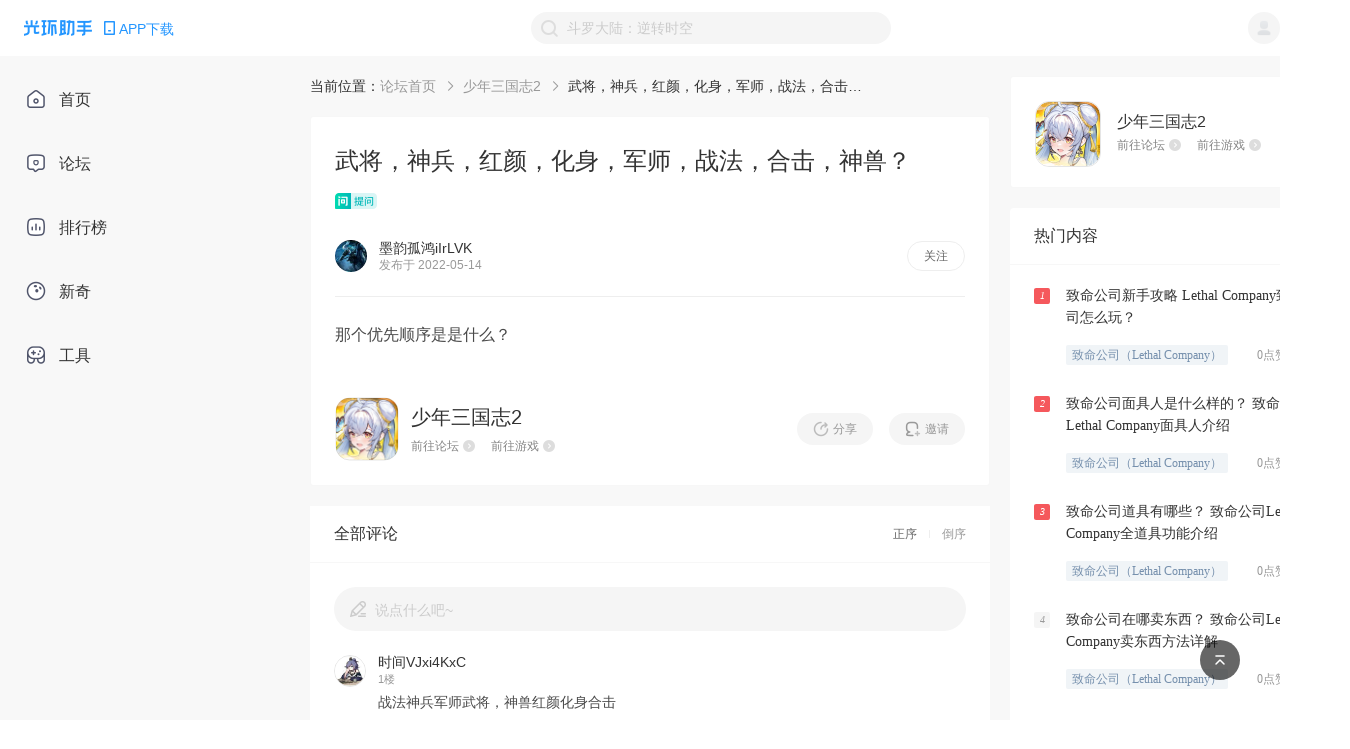

--- FILE ---
content_type: text/html; charset=utf-8
request_url: https://www.ghzs666.com/bbs/question-778825
body_size: 65337
content:
<!DOCTYPE html>
<html lang="en" xmlns:wb=“http://open.weibo.com/wb”>
  <head>
    <meta charset="utf-8" />
    <meta name="renderer" content="webkit" />
    <link rel="dns-prefetch" href="//static-web.ghzs.com">
    <link rel="dns-prefetch" href="//and-static.ghzs.com">
    <meta
      name="viewport"
      content="width=device-width, initial-scale=1.0, minimum-scale=1.0, maximum-scale=1.0,user-scalable=no"
    />
    <meta http-equiv="X-UA-Compatible" content="IE=edge" />
    <meta name="propeller" content="5dd390964a1859a202460cac7a3bbf98">
    <meta name="description" itemprop="description" content="那个优先顺序是是什么？，更多少年三国志2游戏相关问题就在光环助手网页版。" />
    <meta name="keywords" content="少年三国志2问答，少年三国志2游戏相关问题，少年三国志2攻略，少年三国志2论坛" />
    <meta name="author" content="光环助手" />
    <link rel="alternate" media="only screen and (max-width: 640px)" href="https://m.ghzs666.com/bbs/question-778825">
    
    <title>
      武将，神兵，红颜，化身，军师，战法，合击，神兽？-少年三国志2问答
    </title>
    <meta name="full-screen" content="yes" />
    <meta name="apple-mobile-web-app-capable" content="yes" />
    <meta
      http-equiv="Cache-Control"
      content="no-cache, no-store, must-revalidate"
    />
    <meta http-equiv="Pragma" content="no-cache" />
    <meta http-equiv="Expires" content="0" />
    <meta name="screen-orientation" content="portrait" />
    <meta name="x5-orientation" content="portrait" />
    <link
      rel="icon"
      type="image/png"
      href="https://and-static.ghzs.com/web/bbs-desktop/favicon.png"
    />

    <meta itemprop="name" content="武将，神兵，红颜，化身，军师，战法，合击，神兽？-少年三国志2问答" />
    <meta itemprop="image" content="https://static-web.ghzs.com/official-site/logo.png" />

    <script
      type="text/javascript"
      src="https://static-web.ghzs.com/ghzs-libs/v1.0.0/ua.js"
    ></script>
    <script
      async
      src="https://pagead2.googlesyndication.com/pagead/js/adsbygoogle.js?client=ca-pub-2298817019206750"
      crossorigin="anonymous"
    ></script>

    <script
      type="text/javascript"
      src="https://and-static.ghzs.com/web/bbs-desktop/static/lib/qc_jssdk.js"
      data-callback="true"
      data-appid="101960389"
      data-redirecturi="https://www.ghzs666.com/auth/qq"
      charset="utf-8"
      defer
    ></script>

    <!--必填-->
    <meta property="og:image" content="https://static-web.ghzs.com/official-site/logo.png" />
    <meta property="og:type" content="webpage" />
    <meta property="og:url" content="https://www.ghzs666.com/login" />
    <meta property="og:title" content="武将，神兵，红颜，化身，军师，战法，合击，神兽？-少年三国志2问答" />
    <meta
      property="og:description"
      content="那个优先顺序是是什么？，更多少年三国志2游戏相关问题就在光环助手网页版。"
    />
    <!--选填-->
    <meta
      property="og:image"
      content="https://static-web.ghzs.com/official-site/logo.png"
    />
    <meta name="weibo:webpage:create_at" content="2021/07/15" />
    <meta name="weibo:webpage:update_at" content="2021/07/15" />

    <script>
      var _hmt = _hmt || [];
      (function() {
        var hm = document.createElement("script");
        hm.src = "https://hm.baidu.com/hm.js?c5ba551dc6d76be0e5ee5ebac8ffef42";
        var s = document.getElementsByTagName("script")[0]; 
        s.parentNode.insertBefore(hm, s);

        // 百度自动收录js代码
        var bp = document.createElement("script")
        var curProtocol = window.location.protocol.split(":")[0]
        if (curProtocol === "https") {
          bp.src = "https://zz.bdstatic.com/linksubmit/push.js"
        } else {
          bp.src = "http://push.zhanzhang.baidu.com/push.js"
        }
        var s = document.getElementsByTagName("script")[0]
        s.parentNode.insertBefore(bp, s)

        // 360自动收录js代码
        var src = "https://s.ssl.qhres2.com/ssl/ab77b6ea7f3fbf79.js"
        document.write('<script src="' + src + '" id="sozz"><\/script>')

        // 头条自动收录js代码
        var el = document.createElement("script");
        el.src = "https://lf1-cdn-tos.bytegoofy.com/goofy/ttzz/push.js?6806337bf8fd6943d24fa64a2e857d58f96d8acdc3c993048b891adedb2e481030632485602430134f60bc55ca391050b680e2741bf7233a8f1da9902314a3fa";
        el.id = "ttzz";
        var s = document.getElementsByTagName("script")[0];
        s.parentNode.insertBefore(el, s);
      })();
    </script>
      

    <script src="https://tjs.sjs.sinajs.cn/open/api/js/wb.js" type="text/javascript" charset="utf-8" defer></script>

    <link rel="preload" href="https://and-static.ghzs.com/web/bbs-desktop/static/css/chunk-vendors.b3705277.css" as="style"><link rel="preload" href="https://and-static.ghzs.com/web/bbs-desktop/static/js/chunk-vendors.74e983d6.js" as="script"><link rel="preload" href="https://and-static.ghzs.com/web/bbs-desktop/static/css/main.f167caf2.css" as="style"><link rel="preload" href="https://and-static.ghzs.com/web/bbs-desktop/static/js/main.37a06810.js" as="script">
    <link rel="stylesheet" href="https://and-static.ghzs.com/web/bbs-desktop/static/css/chunk-vendors.b3705277.css"><link rel="stylesheet" href="https://and-static.ghzs.com/web/bbs-desktop/static/css/main.f167caf2.css">


  </head>

  <body>

    
    <div style="display: none;">
      <img src="https://static-web.ghzs.com/official-site/logo.png" />
      <wb:like appkey="1NiCOc" type="simple"></wb:like>
      <span id="qqLoginBtn"></span>
    </div>


    <!-- built files will be auto injected -->
    <div id="app" data-server-rendered="true"><!----><div class="layout-container" data-v-5b941c34><header data-v-5b941c34><div class="header" data-v-69e60518 data-v-5b941c34><div class="left site-logo" data-v-69e60518><div class="halo-image img" data-v-79cc2952 data-v-69e60518><img src="https://and-static.ghzs.com/web/bbs-desktop/static/img/logo-顶部导航栏.fd0d4.png" alt="" style="object-fit:fit;" data-v-79cc2952><!----><div class="slot" data-v-79cc2952></div></div><div class="down-wrapper" data-v-69e60518><img src="https://and-static.ghzs.com/web/bbs-desktop/static/img/icon_phone2.7ba57.png" alt="Phone" class="app-phone" data-v-69e60518><span data-v-69e60518>APP下载</span></div><!----></div><div class="right" data-v-69e60518><img src="https://and-static.ghzs.com/web/bbs-desktop/static/img/icon-搜索-搜索框内置.5f2c2.png" class="img" data-v-69e60518><input type="text" value="" data-v-69e60518><div title="点击清除" style="display:none;" data-v-69e60518><div class="halo-image clear" data-v-79cc2952 data-v-69e60518><img src="https://and-static.ghzs.com/web/bbs-desktop/static/img/icon-清除文本.b6db7.png" alt="" style="object-fit:fit;" data-v-79cc2952><!----><div class="slot" data-v-79cc2952></div></div></div><!----><div class="tips" style="bottom:0px;display:none;" data-v-69e60518><!----><div class="title" data-v-69e60518> 热门搜索 </div><ul class="list" data-v-69e60518><li class="list-item" data-v-69e60518> 像素火影（须佐佐助） </li><li class="list-item" data-v-69e60518> NBA2K23（云游戏） </li><li class="list-item" data-v-69e60518> 奥特曼系列OL </li><li class="list-item" data-v-69e60518> 蛋仔派对 </li><li class="list-item" data-v-69e60518> 暗区突围 </li></ul></div></div><div class="user-wrapper" data-v-69e60518><div class="user" data-v-69e60518><img width="32px" height="32px" src="https://and-static.ghzs.com/web/bbs-desktop/static/img/icon-默认图标-用户.8ef8c.png" data-v-69e60518></div><ul class="user-options" style="display:none;" data-v-69e60518><li class="option-item" data-v-69e60518>个人中心</li><li class="option-item" data-v-69e60518>登出</li></ul></div></div></header><main data-v-5b941c34><div class="menu-contatiner menu" data-v-57f8266e data-v-5b941c34><ul class="menu-list" data-v-57f8266e><a href="/" class="router-link-active" data-v-57f8266e><li class="menu-item" data-v-57f8266e><span class="menu-icon" data-v-57f8266e><img width="20px" height="20px" src="https://and-static.ghzs.com/web/bbs-desktop/static/img/icon_home2.2602b.png" alt="icon" data-v-57f8266e></span><div data-v-57f8266e>首页</div></li></a><a href="/bbs" class="router-link-active" data-v-57f8266e><li class="menu-item" data-v-57f8266e><span class="menu-icon" data-v-57f8266e><img width="20px" height="20px" src="https://and-static.ghzs.com/web/bbs-desktop/static/img/icon_forum2.8d400.png" alt="icon" data-v-57f8266e></span><div data-v-57f8266e>论坛</div></li></a><a href="/top" data-v-57f8266e><li class="menu-item" data-v-57f8266e><span class="menu-icon" data-v-57f8266e><img width="20px" height="20px" src="https://and-static.ghzs.com/web/bbs-desktop/static/img/icon_ranking2.ac685.png" alt="icon" data-v-57f8266e></span><div data-v-57f8266e>排行榜</div></li></a><a href="/column" data-v-57f8266e><li class="menu-item" data-v-57f8266e><span class="menu-icon" data-v-57f8266e><img width="20px" height="20px" src="https://and-static.ghzs.com/web/bbs-desktop/static/img/icon_novel2.a7c49.png" alt="icon" data-v-57f8266e></span><div data-v-57f8266e>新奇</div></li></a><a href="/toolkit" data-v-57f8266e><li class="menu-item" data-v-57f8266e><span class="menu-icon" data-v-57f8266e><img width="20px" height="20px" src="https://and-static.ghzs.com/web/bbs-desktop/static/img/icon_tool2.974ff.png" alt="icon" data-v-57f8266e></span><div data-v-57f8266e>工具</div></li></a></ul></div><!----><div class="container" data-v-bbd2b882 data-v-5b941c34><div class="main" data-v-bbd2b882><div class="breadcrumb-comp" style="margin-bottom:20px;" data-v-6a72d28c data-v-bbd2b882><span data-v-6a72d28c>当前位置：</span><ul class="breads" data-v-6a72d28c><li class="bread-item" data-v-6a72d28c><a href="/bbs" class="name router-link-active" data-v-6a72d28c> 论坛首页 </a><span class="arrow" data-v-6a72d28c><img src="https://and-static.ghzs.com/web/bbs-desktop/static/img/icon_right_arrow.d295f.png" width="100%" height="100%" data-v-6a72d28c></span></li><li class="bread-item" data-v-6a72d28c><a href="/bbs/2108" class="name" data-v-6a72d28c> 少年三国志2 </a><span class="arrow" data-v-6a72d28c><img src="https://and-static.ghzs.com/web/bbs-desktop/static/img/icon_right_arrow.d295f.png" width="100%" height="100%" data-v-6a72d28c></span></li><li class="bread-item" data-v-6a72d28c><span class="name" data-v-6a72d28c>武将，神兵，红颜，化身，军师，战法，合击，神兽？</span><!----></li></ul></div><div class="content-wrapper" data-v-bbd2b882><article data-v-bbd2b882><h1 data-v-bbd2b882>武将，神兵，红颜，化身，军师，战法，合击，神兽？</h1><img src="https://and-static.ghzs.com/web/bbs-desktop/static/img/label_question.2a746.png" width="42px" height="16px" style="margin-bottom:28px;" data-v-bbd2b882><div class="user" data-v-bbd2b882><div class="left" data-v-bbd2b882><div pixel-border="" class="avatar" style="border-style:solid;" data-v-bbd2b882><img width="100%" src="https://and-static.ghzs.com/web/bbs-desktop/static/img/icon-默认图标-用户.8ef8c.png" alt="用户头像" data-v-bbd2b882></div><div data-v-bbd2b882><div class="name" data-v-bbd2b882>墨韵孤鸿iIrLVK</div><div class="time" data-v-bbd2b882>发布于 2022-05-14</div></div></div><div class="btn" data-v-bbd2b882>关注</div></div><div class="divider" data-v-bbd2b882></div><div id="editor" class="community-article-content content" data-v-bbd2b882>那个优先顺序是是什么？</div></article><div class="other" data-v-bbd2b882><div class="bbs" data-v-bbd2b882><div class="bbs-icon" data-v-bbd2b882><div pixel-border="" class="box" style="border-style:solid;" data-v-bbd2b882><img src="https://and-static.ghzs.com/image/game/icon/2025/03/06/67c96aaf16f3463695050c1c_thumbhash_bwiGFQAeCYZohnwJafeXjfb3CBiIeICBJw.png" alt="分享" data-v-bbd2b882></div></div><div class="info" data-v-bbd2b882><h3 class="game-name" data-v-bbd2b882> 少年三国志2 </h3><div class="links" data-v-bbd2b882><a href="/bbs/2108" data-v-bbd2b882><span data-v-bbd2b882>前往论坛</span><img src="https://and-static.ghzs.com/web/bbs-desktop/static/img/icon-跳转-暗.640d9.png" width="12px" height="12px" data-v-bbd2b882></a><a href="/17022" data-v-bbd2b882><span data-v-bbd2b882>前往游戏</span><img src="https://and-static.ghzs.com/web/bbs-desktop/static/img/icon-跳转-暗.640d9.png" width="12px" height="12px" data-v-bbd2b882></a></div></div></div><div class="btns" data-v-bbd2b882><div class="btn" data-v-bbd2b882><img width="16px" height="16px" src="https://and-static.ghzs.com/web/bbs-desktop/static/img/icon-分享-浅.3de33.png" alt="分享" data-v-bbd2b882><span data-v-bbd2b882>分享</span></div><div class="btn" data-v-bbd2b882><img width="16px" height="16px" src="https://and-static.ghzs.com/web/bbs-desktop/static/img/icon_invite_default_dark.65ff0.png" alt="邀请" data-v-bbd2b882><span data-v-bbd2b882>邀请</span></div></div></div></div><div class="comments" data-v-08d3b296 data-v-bbd2b882><div class="c-header" data-v-08d3b296><div class="left" data-v-08d3b296><span class="title" data-v-08d3b296>全部评论</span><span class="num" data-v-08d3b296></span></div><div class="right" data-v-08d3b296><span class="active" data-v-08d3b296> 正序 </span><span class="divider" data-v-08d3b296></span><span data-v-08d3b296> 倒序 </span></div></div><div role="separator" class="van-divider van-divider--hairline" data-v-08d3b296 data-v-08d3b296></div><div class="comment-input-component" style="margin:24px 24px 0;" data-v-5655224b data-v-08d3b296><img src="https://and-static.ghzs.com/web/bbs-desktop/static/img/my_comment_gray.4b995.png" data-v-5655224b><span data-v-5655224b>说点什么吧~</span></div><div data-v-08d3b296><div class="comment" data-v-08d3b296><div class="avatar-wrapper " data-v-08d3b296><div class="avatar" data-v-08d3b296><img width="100%" src="https://and-static.ghzs.com/web/bbs-desktop/static/img/icon-默认图标-用户.8ef8c.png" alt="用户头像" data-v-08d3b296></div><!----></div><div class="content" data-v-08d3b296><div class="name" data-v-08d3b296> 时间VJxi4KxC <!----></div><div class="floor" data-v-08d3b296><!----> 1楼 </div><p data-v-08d3b296>战法神兵军师武将，神兽红颜化身合击</p><ul class="imgs" data-v-08d3b296></ul><div class="other" data-v-08d3b296><div class="time" data-v-08d3b296>2022-05-15</div><div class="icons" data-v-08d3b296><img width="16px" height="16px" src="https://and-static.ghzs.com/web/bbs-desktop/static/img/icon-评论.6fdc4.png" alt="评论" data-v-08d3b296><div class="vote-wrapper" data-v-08d3b296><img width="16px" height="16px" src="https://and-static.ghzs.com/web/bbs-desktop/static/img/icon-点赞-默认.72553.png" alt="点赞" data-v-08d3b296><!----></div></div></div><ul class="inner-comment-list" data-v-08d3b296><!----></ul></div></div><!----></div><!----><div class="load-more-btn" style="margin-top:20px;" data-v-0ec4b745 data-v-08d3b296><div class="text" data-v-0ec4b745>加载更多</div></div></div></div><aside data-v-bbd2b882><div class="info-container" style="margin-bottom:20px;" data-v-de07a7ae data-v-bbd2b882><div class="img-wrapper" data-v-de07a7ae><img src="https://and-static.ghzs.com/image/game/icon/2025/03/06/67c96aaf16f3463695050c1c_thumbhash_bwiGFQAeCYZohnwJafeXjfb3CBiIeICBJw.png" width="100%" height="100%" data-v-de07a7ae></div><div class="info" data-v-de07a7ae><div class="name" data-v-de07a7ae>少年三国志2</div><div class="links" data-v-de07a7ae><a href="/bbs/2108" data-v-de07a7ae><span data-v-de07a7ae>前往论坛</span><img src="https://and-static.ghzs.com/web/bbs-desktop/static/img/icon-跳转-暗.640d9.png" width="12px" height="12px" data-v-de07a7ae></a><a href="/17022" data-v-de07a7ae><span data-v-de07a7ae>前往游戏</span><img src="https://and-static.ghzs.com/web/bbs-desktop/static/img/icon-跳转-暗.640d9.png" width="12px" height="12px" data-v-de07a7ae></a></div></div></div><div class="content" data-v-b33bbe28 data-v-bbd2b882><div class="hot-content" data-v-b33bbe28><div class="header" data-v-b33bbe28><span data-v-b33bbe28>热门内容</span></div><div role="separator" class="van-divider van-divider--hairline" data-v-b33bbe28 data-v-b33bbe28></div><div class="list" data-v-b33bbe28><a href="/article/245476" class="item" data-v-b33bbe28><div class="item-tag" style="background-color:#f5585c;color:#fff;" data-v-b33bbe28> 1 </div><div class="item-content" data-v-b33bbe28><div title="致命公司新手攻略 Lethal Company致命公司怎么玩？" class="item-content-title" data-v-b33bbe28> 致命公司新手攻略 Lethal Company致命公司怎么玩？ </div><div class="item-content-com flex" data-v-b33bbe28><div title="致命公司（Lethal Company）" class="mark" data-v-b33bbe28> 致命公司（Lethal Company） </div><span data-v-b33bbe28> 0点赞 . 0评论 </span></div></div></a><a href="/article/246729" class="item" data-v-b33bbe28><div class="item-tag" style="background-color:#f5585c;color:#fff;" data-v-b33bbe28> 2 </div><div class="item-content" data-v-b33bbe28><div title="致命公司面具人是什么样的？ 致命公司Lethal Company面具人介绍" class="item-content-title" data-v-b33bbe28> 致命公司面具人是什么样的？ 致命公司Lethal Company面具人介绍 </div><div class="item-content-com flex" data-v-b33bbe28><div title="致命公司（Lethal Company）" class="mark" data-v-b33bbe28> 致命公司（Lethal Company） </div><span data-v-b33bbe28> 0点赞 . 0评论 </span></div></div></a><a href="/article/245653" class="item" data-v-b33bbe28><div class="item-tag" style="background-color:#f5585c;color:#fff;" data-v-b33bbe28> 3 </div><div class="item-content" data-v-b33bbe28><div title="致命公司道具有哪些？ 致命公司Lethal Company全道具功能介绍" class="item-content-title" data-v-b33bbe28> 致命公司道具有哪些？ 致命公司Lethal Company全道具功能介绍 </div><div class="item-content-com flex" data-v-b33bbe28><div title="致命公司（Lethal Company）" class="mark" data-v-b33bbe28> 致命公司（Lethal Company） </div><span data-v-b33bbe28> 0点赞 . 0评论 </span></div></div></a><a href="/article/246743" class="item" data-v-b33bbe28><div class="item-tag" style="background-color:#F5F5F5;color:#999;" data-v-b33bbe28> 4 </div><div class="item-content" data-v-b33bbe28><div title="致命公司在哪卖东西？ 致命公司Lethal Company卖东西方法详解" class="item-content-title" data-v-b33bbe28> 致命公司在哪卖东西？ 致命公司Lethal Company卖东西方法详解 </div><div class="item-content-com flex" data-v-b33bbe28><div title="致命公司（Lethal Company）" class="mark" data-v-b33bbe28> 致命公司（Lethal Company） </div><span data-v-b33bbe28> 0点赞 . 0评论 </span></div></div></a><a href="/article/245491" class="item" data-v-b33bbe28><div class="item-tag" style="background-color:#F5F5F5;color:#999;" data-v-b33bbe28> 5 </div><div class="item-content" data-v-b33bbe28><div title="致命公司怪物应对攻略 致命公司Lethal Company怪物应对方法汇总" class="item-content-title" data-v-b33bbe28> 致命公司怪物应对攻略 致命公司Lethal Company怪物应对方法汇总 </div><div class="item-content-com flex" data-v-b33bbe28><div title="致命公司（Lethal Company）" class="mark" data-v-b33bbe28> 致命公司（Lethal Company） </div><span data-v-b33bbe28> 0点赞 . 0评论 </span></div></div></a><a href="/article/245647" class="item" data-v-b33bbe28><div class="item-tag" style="background-color:#F5F5F5;color:#999;" data-v-b33bbe28> 6 </div><div class="item-content" data-v-b33bbe28><div title="致命公司指令有哪些？ 致命公司Lethal Company代码指令大全" class="item-content-title" data-v-b33bbe28> 致命公司指令有哪些？ 致命公司Lethal Company代码指令大全 </div><div class="item-content-com flex" data-v-b33bbe28><div title="致命公司（Lethal Company）" class="mark" data-v-b33bbe28> 致命公司（Lethal Company） </div><span data-v-b33bbe28> 0点赞 . 0评论 </span></div></div></a><a href="/article/245482" class="item" data-v-b33bbe28><div class="item-tag" style="background-color:#F5F5F5;color:#999;" data-v-b33bbe28> 7 </div><div class="item-content" data-v-b33bbe28><div title="致命公司怎么保存？ 致命公司Lethal Company存档方法" class="item-content-title" data-v-b33bbe28> 致命公司怎么保存？ 致命公司Lethal Company存档方法 </div><div class="item-content-com flex" data-v-b33bbe28><div title="致命公司（Lethal Company）" class="mark" data-v-b33bbe28> 致命公司（Lethal Company） </div><span data-v-b33bbe28> 0点赞 . 0评论 </span></div></div></a><a href="/article/246636" class="item" data-v-b33bbe28><div class="item-tag" style="background-color:#F5F5F5;color:#999;" data-v-b33bbe28> 8 </div><div class="item-content" data-v-b33bbe28><div title="致命公司怎么存档？ 致命公司Lethal Company存档方法详解" class="item-content-title" data-v-b33bbe28> 致命公司怎么存档？ 致命公司Lethal Company存档方法详解 </div><div class="item-content-com flex" data-v-b33bbe28><div title="致命公司（Lethal Company）" class="mark" data-v-b33bbe28> 致命公司（Lethal Company） </div><span data-v-b33bbe28> 0点赞 . 0评论 </span></div></div></a><a href="/article/246975" class="item" data-v-b33bbe28><div class="item-tag" style="background-color:#F5F5F5;color:#999;" data-v-b33bbe28> 9 </div><div class="item-content" data-v-b33bbe28><div title="致命公司游戏目标是什么？致命公司怎么玩？ 致命公司Lethal Company游戏目标介绍" class="item-content-title" data-v-b33bbe28> 致命公司游戏目标是什么？致命公司怎么玩？ 致命公司Lethal Company游戏目标介绍 </div><div class="item-content-com flex" data-v-b33bbe28><div title="致命公司（Lethal Company）" class="mark" data-v-b33bbe28> 致命公司（Lethal Company） </div><span data-v-b33bbe28> 0点赞 . 0评论 </span></div></div></a><a href="/article/247382" class="item" data-v-b33bbe28><div class="item-tag" style="background-color:#F5F5F5;color:#999;" data-v-b33bbe28> 10 </div><div class="item-content" data-v-b33bbe28><div title="致命公司面对小女孩如何逃脱？ 致命公司Lethal Company小女孩逃脱技巧攻略" class="item-content-title" data-v-b33bbe28> 致命公司面对小女孩如何逃脱？ 致命公司Lethal Company小女孩逃脱技巧攻略 </div><div class="item-content-com flex" data-v-b33bbe28><div title="致命公司（Lethal Company）" class="mark" data-v-b33bbe28> 致命公司（Lethal Company） </div><span data-v-b33bbe28> 0点赞 . 0评论 </span></div></div></a><a href="/article/246546" class="item" data-v-b33bbe28><div class="item-tag" style="background-color:#F5F5F5;color:#999;" data-v-b33bbe28> 11 </div><div class="item-content" data-v-b33bbe28><div title="致命公司红衣小女孩怎么打？ 致命公司Lethal Company红衣小女孩打法教学" class="item-content-title" data-v-b33bbe28> 致命公司红衣小女孩怎么打？ 致命公司Lethal Company红衣小女孩打法教学 </div><div class="item-content-com flex" data-v-b33bbe28><div title="致命公司（Lethal Company）" class="mark" data-v-b33bbe28> 致命公司（Lethal Company） </div><span data-v-b33bbe28> 0点赞 . 0评论 </span></div></div></a><a href="/article/245495" class="item" data-v-b33bbe28><div class="item-tag" style="background-color:#F5F5F5;color:#999;" data-v-b33bbe28> 12 </div><div class="item-content" data-v-b33bbe28><div title="致命公司Lethal Company商店有哪些物品？ 致命公司商店全物品作用介绍" class="item-content-title" data-v-b33bbe28> 致命公司Lethal Company商店有哪些物品？ 致命公司商店全物品作用介绍 </div><div class="item-content-com flex" data-v-b33bbe28><div title="致命公司（Lethal Company）" class="mark" data-v-b33bbe28> 致命公司（Lethal Company） </div><span data-v-b33bbe28> 0点赞 . 0评论 </span></div></div></a><a href="/article/246970" class="item" data-v-b33bbe28><div class="item-tag" style="background-color:#F5F5F5;color:#999;" data-v-b33bbe28> 13 </div><div class="item-content" data-v-b33bbe28><div title="致命公司终端机怎么使用？ 致命公司Lethal Company致命公司终端机使用方法介绍" class="item-content-title" data-v-b33bbe28> 致命公司终端机怎么使用？ 致命公司Lethal Company致命公司终端机使用方法介绍 </div><div class="item-content-com flex" data-v-b33bbe28><div title="致命公司（Lethal Company）" class="mark" data-v-b33bbe28> 致命公司（Lethal Company） </div><span data-v-b33bbe28> 0点赞 . 0评论 </span></div></div></a><a href="/article/246974" class="item" data-v-b33bbe28><div class="item-tag" style="background-color:#F5F5F5;color:#999;" data-v-b33bbe28> 14 </div><div class="item-content" data-v-b33bbe28><div title="致命公司终端机指令怎么查看？ 致命公司Lethal Company" class="item-content-title" data-v-b33bbe28> 致命公司终端机指令怎么查看？ 致命公司Lethal Company </div><div class="item-content-com flex" data-v-b33bbe28><div title="致命公司（Lethal Company）" class="mark" data-v-b33bbe28> 致命公司（Lethal Company） </div><span data-v-b33bbe28> 0点赞 . 0评论 </span></div></div></a><a href="/article/246975" class="item" data-v-b33bbe28><div class="item-tag" style="background-color:#F5F5F5;color:#999;" data-v-b33bbe28> 15 </div><div class="item-content" data-v-b33bbe28><div title="致命公司游戏目标是什么？致命公司怎么玩？ 致命公司Lethal Company游戏目标介绍" class="item-content-title" data-v-b33bbe28> 致命公司游戏目标是什么？致命公司怎么玩？ 致命公司Lethal Company游戏目标介绍 </div><div class="item-content-com flex" data-v-b33bbe28><div title="致命公司（Lethal Company）" class="mark" data-v-b33bbe28> 致命公司（Lethal Company） </div><span data-v-b33bbe28> 0点赞 . 0评论 </span></div></div></a><a href="/article/245490" class="item" data-v-b33bbe28><div class="item-tag" style="background-color:#F5F5F5;color:#999;" data-v-b33bbe28> 16 </div><div class="item-content" data-v-b33bbe28><div title="致命公司新手教程指南 致命公司Lethal Company新手入门教学" class="item-content-title" data-v-b33bbe28> 致命公司新手教程指南 致命公司Lethal Company新手入门教学 </div><div class="item-content-com flex" data-v-b33bbe28><div title="致命公司（Lethal Company）" class="mark" data-v-b33bbe28> 致命公司（Lethal Company） </div><span data-v-b33bbe28> 0点赞 . 0评论 </span></div></div></a></div></div></div><div class="scan flex" data-v-38be9f66 data-v-bbd2b882><div class="scan-left" data-v-38be9f66><Img src="https://and-static.ghzs.com/web/bbs-desktop/static/img/下载引流卡片-文本标题.4e191.png" class="scan-left-img" data-v-38be9f66></Img><div class="scan-left-desc flex" data-v-38be9f66><p data-v-38be9f66>手机扫描右侧二维码下载</p><Img src="https://and-static.ghzs.com/web/bbs-desktop/static/img/icon-箭头.da506.png" class="scan-left-desc-arrow" data-v-38be9f66></Img></div></div><div class="scan-right" data-v-38be9f66><Img src="https://and-static.ghzs.com/web/bbs-desktop/static/img/下载引流卡片-二维码底座.d4116.png" class="scan-right-img-down" data-v-38be9f66></Img><Img src="https://and-static.ghzs.com/web/bbs-desktop/static/img/二维码.ef959.png" class="scan-right-img-up" data-v-38be9f66></Img></div></div></aside></div></main><div class="footer-component" data-v-dd31ad26 data-v-5b941c34><div class="footer-main" data-v-dd31ad26><div class="left" data-v-dd31ad26><img src="https://and-static.ghzs.com/web/bbs-desktop/static/img/logo-顶部导航栏.fd0d4.png" alt="logo-页面底部信息" class="title" data-v-dd31ad26><div class="info" data-v-dd31ad26><p data-v-dd31ad26><a href="https://beian.miit.gov.cn/#/Integrated/index" class="icp" data-v-dd31ad26> 粤ICP备17080876号 </a><div class="ygabn-container" data-v-03655639 data-v-dd31ad26><a href="https://beian.mps.gov.cn/#/query/webSearch?code=44010602014468" target="_blank" rel="noreferrer" data-v-03655639><img src="https://and-static.ghzs.com/web/bbs-desktop/static/img/ygabn-logo.1b78b.png" alt="粤公网安备图标" class="icon" data-v-03655639><span data-v-03655639>粤公网安备44010602014468号</span></a></div></p><p data-v-dd31ad26>© 2025 光环助手 All rights reserved.</p></div></div><div class="right" data-v-dd31ad26><div class="title" data-v-dd31ad26>友情链接</div><ul class="links" data-v-dd31ad26></ul><div class="other" data-v-dd31ad26><a href="/contact" style="margin-right:82px;" data-v-dd31ad26> 联系我们 </a><a href="/map" style="margin-right:82px;" data-v-dd31ad26> 网站地图 </a><a href="/jxwd" data-v-dd31ad26> 精选内容 </a></div></div></div></div><div class="backtop" data-v-45579be9 data-v-5b941c34><div class="main" style="bottom:40px;" data-v-45579be9><div class="icon" data-v-45579be9><img src="https://and-static.ghzs.com/web/bbs-desktop/static/img/icon-返回顶部.fa3a4.png" alt="BACKTOP" data-v-45579be9></div></div></div></div></div>

    <script type="text/javascript">
      setTimeout(()=>{
        QC.Login({
          btnId:"qqLoginBtn"	//插入按钮的节点id
        });
      },500)
    </script>

<script>window.__INITIAL_STATE__={"api":{"auth":{},"bbs":{},"content":{},"communityArticle":{},"article":{},"games":{},"tdk":{},"toolkit":{},"video":{"drafts":{}},"user":{"drafts":{}},"basic":{},"ranking":{},"column":{},"novel":{},"question":{}},"content":{"content":{"page":1,"page_size":30,"total":0,"finished":false,"data":[]},"jinghua":{"page":1,"page_size":30,"total":0,"finished":false,"data":[]},"ques":{"page":1,"page_size":30,"total":0,"finished":false,"data":[]},"video":{"page":1,"page_size":30,"total":0,"finished":false,"data":[]},"videoDetail":null,"videoComments":{"page":1,"page_size":30,"total":0,"finished":false,"data":[]},"videoRecommends":null},"article":{"detail":null,"commentList":null,"count":null},"communityArticle":{"detail":null,"commentList":null},"bbs":{"bbs":null,"categories":null,"recommends":null,"contentSearchList":null,"gameSearchList":null,"bbsName":null,"HotContent":null,"videoDraftList":null,"officialBbsList":null,"recommendContents":{"page":1,"page_size":30,"total":0,"finished":false,"data":[]},"hotBbs":null,"sections":null},"game":{"tags":null,"tagName":""},"gameList":{"list":null,"recommendList":null,"indexGameList":null,"videoUrl":null,"videoOffsetTop":null,"hotSearchList":[{"_id":"6267548cdf24ca7d47706cfb","_seq":61560,"icon":"https:\u002F\u002Fand-static.ghzs.com\u002Fimage\u002Fgame\u002Ficon\u002F2024\u002F01\u002F19\u002F65a9f8fade697f9c8e0c9e03.png","name":"像素火影（须佐佐助）","ori_icon":"https:\u002F\u002Fand-static.ghzs.com\u002Fimage\u002Fgame\u002Ficon\u002F2024\u002F01\u002F19\u002F65a9f8fade697f9c8e0c9e03.png","recommend_type":"none"},{"_id":"64817299d7dc77ed410315a7","_seq":83953,"icon":"https:\u002F\u002Fand-static.ghzs.com\u002Fimage\u002Fgame\u002Ficon\u002F2023\u002F06\u002F08\u002F6481725b710063229e0c239f.png","name":"NBA2K23（云游戏）","ori_icon":"https:\u002F\u002Fand-static.ghzs.com\u002Fimage\u002Fgame\u002Ficon\u002F2023\u002F06\u002F08\u002F6481725b710063229e0c239f.png","icon_subscript":"https:\u002F\u002Fand-static.ghzs.com\u002Fimage\u002Fgame\u002Fsubscript\u002F2024\u002F02\u002F02\u002F65bca4a7db47f0d01909f4ff.png","recommend_type":"none"},{"_id":"6073bc387717d16154494036","name":"奥特曼系列OL","icon":"https:\u002F\u002Fand-static.ghzs.com\u002Fimage\u002Fgame\u002Ficon\u002F2026\u002F01\u002F15\u002F696856d4d809719e8204c6c8_thumbhash_YRgGFwQZdIf_tnZ_hBdrtHS7CUmWkEYK.png","ori_icon":"https:\u002F\u002Fand-static.ghzs.com\u002Fimage\u002Fgame\u002Ficon\u002F2026\u002F01\u002F15\u002F696856d4d809719e8204c6c8_thumbhash_YRgGFwQZdIf_tnZ_hBdrtHS7CUmWkEYK.png","_seq":44600,"icon_subscript":"https:\u002F\u002Fand-static.ghzs.com\u002Fimage\u002Fgame\u002Fsubscript\u002F2025\u002F06\u002F11\u002F6848e97e232697be120e532d_thumbhash_pqWBBQARNgBnA2dkRgVXVnB1jXbfaM64mg.png","recommend_type":"none"},{"_id":"5ffe4feef1b82c5d3f770efa","name":"蛋仔派对","icon":"https:\u002F\u002Fand-static.ghzs.com\u002Fimage\u002Fgame\u002Ficon\u002F2026\u002F01\u002F06\u002F695cee1d925730793d0fd6df_thumbhash_aFkKDwYpZHegdneGizi5h5h3d--36lkP.png","ori_icon":"https:\u002F\u002Fand-static.ghzs.com\u002Fimage\u002Fgame\u002Ficon\u002F2026\u002F01\u002F06\u002F695cee1d925730793d0fd6df_thumbhash_aFkKDwYpZHegdneGizi5h5h3d--36lkP.png","_seq":40475,"recommend_type":"none"},{"_id":"61074b2cf237663257445f28","name":"暗区突围","icon":"https:\u002F\u002Fand-static.ghzs.com\u002Fimage\u002Fgame\u002Ficon\u002F2024\u002F09\u002F26\u002F66f45a7c1dc3fa3a1101bd14.jpeg","ori_icon":"https:\u002F\u002Fand-static.ghzs.com\u002Fimage\u002Fgame\u002Ficon\u002F2024\u002F09\u002F26\u002F66f45a7c1dc3fa3a1101bd14.jpeg","_seq":49793,"recommend_type":"none"}],"gameSearchList":null,"filterTags":["全局加速","自动操作","战斗跳过","战斗加速","自动挂机","一键领取礼包","工具箱","智能答题","答题器","通天答题","去除指引","寻龙透视","一键探索","地图透视"],"gameAbstract":null,"gameDetail":null,"gameRating":null,"gameComments":null,"gameCommentDetail":null,"gameCommentReplies":null,"gameCommentsCache":{}},"userInfo":{"userInfo":null},"tdk":{"title":"武将，神兵，红颜，化身，军师，战法，合击，神兽？-少年三国志2问答","keywords":"少年三国志2问答，少年三国志2游戏相关问题，少年三国志2攻略，少年三国志2论坛","description":"那个优先顺序是是什么？，更多少年三国志2游戏相关问题就在光环助手网页版。","icon":"https:\u002F\u002Fstatic-web.ghzs.com\u002Fofficial-site\u002Flogo.png","caches":{}},"toolkit":{"list":null,"searchList":null},"basic":{"links":[],"informations":[{"_id":"61e0ddddcb60189aa38b9f00","title":"联系我们"}],"content":null,"maps":null,"breads":null,"seoChoice":{"page":1,"page_size":30,"total":0,"finished":false,"data":[]},"juheGameList":null,"juheArticleList":null},"ranking":{"list":null,"selectedColumnId":null},"novel":{"slideList":null,"hotList":null,"columns":null},"column":{"list":null,"showFilter":null,"finished":null,"columnName":null},"home":{"columns":[{"_id":"5fababc160ae38014c0e959a","_seq":573,"display":"timeline","games":[{"_id":"696a00a8d359649fce060606","_seq":104487,"assign_remark":{"end_time":1768838400,"first_line":"01.19","marked_red":false,"recommend":false,"second_line":"钻石无限刷","start_time":0},"brief":"0.05折全新系统，无限钻石无限刷","category":"welfare","icon":"https:\u002F\u002Fand-static.ghzs.com\u002Fimage\u002Fgame\u002Ficon\u002F2026\u002F01\u002F16\u002F696a00a9c24f06fb9d0e32a9_thumbhash_ZkmGDQIeDZi1k3m3ZwhQjQRYCBh4eICBJw.png","name":"黎明召唤","ori_icon":"https:\u002F\u002Fand-static.ghzs.com\u002Fimage\u002Fgame\u002Ficon\u002F2026\u002F01\u002F16\u002F696a00a9c24f06fb9d0e32a9_thumbhash_ZkmGDQIeDZi1k3m3ZwhQjQRYCBh4eICBJw.png"},{"_id":"6707515eb00066cfd10b659a","_seq":96171,"assign_remark":{"end_time":1768752000,"first_line":"01.18","marked_red":false,"recommend":true,"second_line":"SSR隐狩矢吹樱","start_time":0},"brief":"龙族IP授权，感受江南笔下的波澜壮阔","category":"online","icon":"https:\u002F\u002Fand-static.ghzs.com\u002Fimage\u002Fgame\u002Ficon\u002F2025\u002F10\u002F31\u002F69041e45b4a6ceb94c040836_thumbhash_7ScKHwQjhXgFd3Vph0h2WYaGBxEkAqUC.png","name":"龙族：卡塞尔之门","ori_icon":"https:\u002F\u002Fand-static.ghzs.com\u002Fimage\u002Fgame\u002Ficon\u002F2025\u002F10\u002F31\u002F69041e45b4a6ceb94c040836_thumbhash_7ScKHwQjhXgFd3Vph0h2WYaGBxEkAqUC.png"},{"_id":"685e4177343041fd830f2e3a","_seq":101282,"assign_remark":{"end_time":1768665600,"first_line":"01.17","marked_red":false,"recommend":true,"second_line":"周年庆大促！","start_time":0},"brief":"官方正版3.5折","category":"welfare","icon":"https:\u002F\u002Fand-static.ghzs.com\u002Fimage\u002Fgame\u002Ficon\u002F2025\u002F12\u002F09\u002F69378c3bf848d1d93202a1fb_thumbhash_ZUiGFQQepjePY2ZlOQiZhkBoByd3h3BxJw.gif","name":"上古王冠","ori_icon":"https:\u002F\u002Fand-static.ghzs.com\u002Fimage\u002Fgame\u002Ficon\u002F2025\u002F12\u002F09\u002F69378c3bf848d1d93202a1fb_thumbhash_ZUiGFQQepjePY2ZlOQiZhkBoByd3h3BxJw.gif"},{"_id":"5d560a7d656a5c017c4f1e7b","_seq":18813,"assign_remark":{"end_time":1768665600,"first_line":"01.17","marked_red":false,"recommend":true,"second_line":"新剧本汉焰长明","start_time":0},"brief":"千万战略家的真实战场","category":"online","icon":"https:\u002F\u002Fand-static.ghzs.com\u002Fimage\u002Fgame\u002Ficon\u002F2025\u002F01\u002F11\u002F67821b7521c1db19820ded9b_thumbhash_l0kGJwQrWQiThYiujCl4R6mWqFn5vd8P.png","name":"三国志·战略版","ori_icon":"https:\u002F\u002Fand-static.ghzs.com\u002Fimage\u002Fgame\u002Ficon\u002F2025\u002F01\u002F11\u002F67821b7521c1db19820ded9b_thumbhash_l0kGJwQrWQiThYiujCl4R6mWqFn5vd8P.png"},{"_id":"6747ced6ecee40901602c9ba","_seq":97074,"assign_remark":{"end_time":1768665600,"first_line":"01.17","marked_red":false,"recommend":true,"second_line":"新妖灵小倩","start_time":0},"brief":"国漫经典，执棋谋势，破局入阵！","category":"online","icon":"https:\u002F\u002Fand-static.ghzs.com\u002Fimage\u002Fgame\u002Ficon\u002F2025\u002F12\u002F31\u002F6954e3facfca2faca00973f8_thumbhash_IAiODQIPCIZXlGWKRgSKBqBZBxd3d3BwFw.png","name":"群英风华录","ori_icon":"https:\u002F\u002Fand-static.ghzs.com\u002Fimage\u002Fgame\u002Ficon\u002F2025\u002F12\u002F31\u002F6954e3facfca2faca00973f8_thumbhash_IAiODQIPCIZXlGWKRgSKBqBZBxd3d3BwFw.png"},{"_id":"5e8c4e6a885020468b5b14ea","_seq":26172,"assign_remark":{"end_time":1768579200,"first_line":"01.16","marked_red":false,"recommend":true,"second_line":"闪光超级雪妖女","start_time":0},"brief":"梦想启程，目标宠物大师","category":"online","icon":"https:\u002F\u002Fand-static.ghzs.com\u002Fimage\u002Fgame\u002Ficon\u002F2022\u002F12\u002F07\u002F638fec91d385ebfaee063166.png","name":"口袋觉醒","ori_icon":"https:\u002F\u002Fand-static.ghzs.com\u002Fimage\u002Fgame\u002Ficon\u002F2022\u002F12\u002F07\u002F638fec91d385ebfaee063166.png"},{"_id":"65dc51680dd8ceae26062009","_seq":91701,"assign_remark":{"end_time":1768579200,"first_line":"01.16","marked_red":false,"recommend":false,"second_line":"灵阵主题活动","start_time":0},"brief":"别卷了！来修仙吧！","category":"online","icon":"https:\u002F\u002Fand-static.ghzs.com\u002Fimage\u002Fgame\u002Ficon\u002F2025\u002F10\u002F28\u002F69005c3b027c84382c049882_thumbhash_6TiGFQIOAZkMcnPGuaiQhAlJBxeIeICBGA.gif","name":"最强祖师","ori_icon":"https:\u002F\u002Fand-static.ghzs.com\u002Fimage\u002Fgame\u002Ficon\u002F2025\u002F10\u002F28\u002F69005c3b027c84382c049882_thumbhash_6TiGFQIOAZkMcnPGuaiQhAlJBxeIeICBGA.gif"},{"_id":"6073bc387717d16154494036","_seq":44600,"assign_remark":{"end_time":1768579200,"first_line":"01.16","marked_red":false,"recommend":true,"second_line":"妖骸魔兽贡基尔刚","start_time":0},"brief":"这个世界由我来守护！","category":"online","icon":"https:\u002F\u002Fand-static.ghzs.com\u002Fimage\u002Fgame\u002Ficon\u002F2026\u002F01\u002F15\u002F696856d4d809719e8204c6c8_thumbhash_YRgGFwQZdIf_tnZ_hBdrtHS7CUmWkEYK.png","name":"奥特曼系列OL","ori_icon":"https:\u002F\u002Fand-static.ghzs.com\u002Fimage\u002Fgame\u002Ficon\u002F2026\u002F01\u002F15\u002F696856d4d809719e8204c6c8_thumbhash_YRgGFwQZdIf_tnZ_hBdrtHS7CUmWkEYK.png"},{"_id":"6943bd3799868c88d00eb068","_seq":104071,"assign_remark":{"end_time":1768579200,"first_line":"01.16","marked_red":false,"recommend":false,"second_line":"繁梦会馆开启~","start_time":0},"brief":"全新幻灵系列卡登场！","category":"welfare","icon":"https:\u002F\u002Fand-static.ghzs.com\u002Fimage\u002Fgame\u002Ficon\u002F2025\u002F12\u002F25\u002F694cab8f44a651ddce0cad2a_thumbhash_VzeKFQIPirqQWWX2VghGVgJhBxeHh3BwGA.gif","name":"魔镜物语","ori_icon":"https:\u002F\u002Fand-static.ghzs.com\u002Fimage\u002Fgame\u002Ficon\u002F2025\u002F12\u002F25\u002F694cab8f44a651ddce0cad2a_thumbhash_VzeKFQIPirqQWWX2VghGVgJhBxeHh3BwGA.gif"},{"_id":"68b6aa5b8c7877079b0ba57c","_seq":102350,"assign_remark":{"end_time":1768492800,"first_line":"01.15","marked_red":false,"recommend":true,"second_line":"九尾天狐上线","start_time":0},"brief":"首款0.1折斗罗卡牌","category":"welfare","icon":"https:\u002F\u002Fand-static.ghzs.com\u002Fimage\u002Fgame\u002Ficon\u002F2026\u002F01\u002F14\u002F6966f21ea92252da78042d02_thumbhash_sEmGDQIeoo93qodXx7o4kOnfCCiHd3BxKA.png","name":"斗罗大陆：逆转时空","ori_icon":"https:\u002F\u002Fand-static.ghzs.com\u002Fimage\u002Fgame\u002Ficon\u002F2026\u002F01\u002F14\u002F6966f21ea92252da78042d02_thumbhash_sEmGDQIeoo93qodXx7o4kOnfCCiHd3BxKA.png"},{"_id":"5bbd9ee62924bc294b8e3589","_seq":11481,"assign_remark":{"end_time":1768492800,"first_line":"01.15","marked_red":false,"recommend":true,"second_line":"S-小熊登场","start_time":0},"brief":"我是要成为海贼王的男人！","category":"online","icon":"https:\u002F\u002Fand-static.ghzs.com\u002Fimage\u002Fgame\u002Ficon\u002F2025\u002F10\u002F29\u002F6901d9460fca96f9010f5f7a_thumbhash_owiKHQQemsaIeIX4aRmfeLCICCh4eHCBJw.webp","name":"航海王：燃烧意志","ori_icon":"https:\u002F\u002Fand-static.ghzs.com\u002Fimage\u002Fgame\u002Ficon\u002F2025\u002F10\u002F29\u002F6901d9460fca96f9010f5f7a_thumbhash_owiKHQQemsaIeIX4aRmfeLCICCh4eHCBJw.webp"},{"_id":"68eded1785f15454650c362a","_seq":102949,"assign_remark":{"end_time":1768492800,"first_line":"01.15","marked_red":false,"recommend":false,"second_line":"蝶念阿银神觉上线","start_time":0},"brief":"打宝爆金送代币，全新版本上线！","category":"welfare","icon":"https:\u002F\u002Fand-static.ghzs.com\u002Fimage\u002Fgame\u002Ficon\u002F2025\u002F11\u002F27\u002F6927c3e6a330ef76f401cb69_thumbhash_ZieKHQIeAolmpqiYORVg1vNtCBh4eICBJw.png","name":"斗罗大陆：武魂觉醒","ori_icon":"https:\u002F\u002Fand-static.ghzs.com\u002Fimage\u002Fgame\u002Ficon\u002F2025\u002F11\u002F27\u002F6927c3e6a330ef76f401cb69_thumbhash_ZieKHQIeAolmpqiYORVg1vNtCBh4eICBJw.png"},{"_id":"5ea7a93d0a576512066e94e4","_seq":26770,"assign_remark":{"end_time":1768492800,"first_line":"01.15","marked_red":false,"recommend":false,"second_line":"尾火虎登场","start_time":0},"brief":"新人上线送40连抽！","category":"online","icon":"https:\u002F\u002Fand-static.ghzs.com\u002Fimage\u002Fgame\u002Ficon\u002F2025\u002F12\u002F31\u002F6954b9da571701f87304f7a5_thumbhash_ZDkGDwK46Ta7emhweWOW6DaSqZ97934J.jpg","name":"三国志幻想大陆","ori_icon":"https:\u002F\u002Fand-static.ghzs.com\u002Fimage\u002Fgame\u002Ficon\u002F2025\u002F12\u002F31\u002F6954b9da571701f87304f7a5_thumbhash_ZDkGDwK46Ta7emhweWOW6DaSqZ97934J.jpg"},{"_id":"5d0c83d53a5e0f3a960b4d2a","_seq":17317,"assign_remark":{"end_time":1768492800,"first_line":"01.15","marked_red":false,"recommend":false,"second_line":"新英雄蒙恬","start_time":0},"brief":"佛系少年的不二选择！","category":"online","icon":"https:\u002F\u002Fand-static.ghzs.com\u002Fimage\u002Fgame\u002Ficon\u002F2025\u002F11\u002F12\u002F6914009f203814fa700d214c_thumbhash_5miKDQQemWsJmlVpjT_qwcRvCCh3d4BxJw.png","name":"闪烁之光","ori_icon":"https:\u002F\u002Fand-static.ghzs.com\u002Fimage\u002Fgame\u002Ficon\u002F2025\u002F11\u002F12\u002F6914009f203814fa700d214c_thumbhash_5miKDQQemWsJmlVpjT_qwcRvCCh3d4BxJw.png"},{"_id":"69251465a180bb71f100438e","_seq":103677,"assign_remark":{"end_time":1768406400,"first_line":"01.14","marked_red":false,"recommend":true,"second_line":"新战魂加百列","start_time":0},"brief":"时空猎人IP首款0.1折","category":"welfare","icon":"https:\u002F\u002Fand-static.ghzs.com\u002Fimage\u002Fgame\u002Ficon\u002F2025\u002F11\u002F25\u002F6925146684064d6a6f0e84f7_thumbhash_oNaJHQYPaFRvaGiWdwRXXoDWCBiIiICAGA.gif","name":"时空猎人3","ori_icon":"https:\u002F\u002Fand-static.ghzs.com\u002Fimage\u002Fgame\u002Ficon\u002F2025\u002F11\u002F25\u002F6925146684064d6a6f0e84f7_thumbhash_oNaJHQYPaFRvaGiWdwRXXoDWCBiIiICAGA.gif"},{"_id":"68ea2a54c42c6211a80f6891","_seq":102912,"assign_remark":{"end_time":1768406400,"first_line":"01.14","marked_red":false,"recommend":true,"second_line":"斋祀返场~","start_time":0},"brief":"SNK正版授权拳皇免费版","category":"welfare","icon":"https:\u002F\u002Fand-static.ghzs.com\u002Fimage\u002Fgame\u002Ficon\u002F2026\u002F01\u002F15\u002F69688602731d1fa24400921e_thumbhash_FmkKDwQrhEeAqIlCqMinOHdpB0d8gMYJ.gif","name":"拳魂觉醒","ori_icon":"https:\u002F\u002Fand-static.ghzs.com\u002Fimage\u002Fgame\u002Ficon\u002F2026\u002F01\u002F15\u002F69688602731d1fa24400921e_thumbhash_FmkKDwQrhEeAqIlCqMinOHdpB0d8gMYJ.gif"},{"_id":"60546a986c74955121436c72","_seq":43664,"assign_remark":{"end_time":1768320000,"first_line":"01.13","marked_red":false,"recommend":false,"second_line":"SP伊莱克斯真身","start_time":0},"brief":"万千魂师，即刻对决！","category":"online","icon":"https:\u002F\u002Fand-static.ghzs.com\u002Fimage\u002Fgame\u002Ficon\u002F2026\u002F01\u002F05\u002F695baa376dd9b2f5bf027c65_thumbhash_3TeKHQgeWWiQi3bIZxeAeAKIByd3d3BxJw.png","name":"斗罗大陆：魂师对决","ori_icon":"https:\u002F\u002Fand-static.ghzs.com\u002Fimage\u002Fgame\u002Ficon\u002F2026\u002F01\u002F05\u002F695baa376dd9b2f5bf027c65_thumbhash_3TeKHQgeWWiQi3bIZxeAeAKIByd3d3BxJw.png"},{"_id":"5e13dca215452600e6236a45","_seq":23414,"assign_remark":{"end_time":1768320000,"first_line":"01.13","marked_red":false,"recommend":true,"second_line":"全新SP兽灵","start_time":0},"brief":"轻松又有策略的放置游戏","category":"online","icon":"https:\u002F\u002Fand-static.ghzs.com\u002Fimage\u002Fgame\u002Ficon\u002F2026\u002F01\u002F01\u002F69561fb501c1294d820f1356_thumbhash_KIoGFwQqiGf9t6kUnJpneWd2CsVX0FUJ.png","name":"剑与远征","ori_icon":"https:\u002F\u002Fand-static.ghzs.com\u002Fimage\u002Fgame\u002Ficon\u002F2026\u002F01\u002F01\u002F69561fb501c1294d820f1356_thumbhash_KIoGFwQqiGf9t6kUnJpneWd2CsVX0FUJ.png"},{"_id":"695dc540718e4b246500690b","_seq":104339,"assign_remark":{"end_time":1768233600,"first_line":"01.12","marked_red":false,"recommend":false,"second_line":"送南宫婉","start_time":0},"brief":"凡人正版0.1折微社交组团修炼手游","category":"welfare","icon":"https:\u002F\u002Fand-static.ghzs.com\u002Fimage\u002Fgame\u002Ficon\u002F2026\u002F01\u002F07\u002F695e128cac320c863d01a2df_thumbhash_JUmGLQwe-_KkR4Vql8qPdv6ICBh3h4BxJw.png","name":"新凡人修仙传","ori_icon":"https:\u002F\u002Fand-static.ghzs.com\u002Fimage\u002Fgame\u002Ficon\u002F2026\u002F01\u002F07\u002F695e128cac320c863d01a2df_thumbhash_JUmGLQwe-_KkR4Vql8qPdv6ICBh3h4BxJw.png"},{"_id":"68f066032881902639007372","_seq":102982,"assign_remark":{"end_time":1768147200,"first_line":"01.10","marked_red":false,"recommend":true,"second_line":"新英雄黑魔王","start_time":0},"brief":"颠覆经典·暗黑猎奇放置手游","category":"online","icon":"https:\u002F\u002Fand-static.ghzs.com\u002Fimage\u002Fgame\u002Ficon\u002F2025\u002F12\u002F30\u002F695346443725d884c909a2b6_thumbhash_GNeFDQYPkUn1ZqRm8gkny_llCBiIiICAGA.png","name":"幻灵召唤师","ori_icon":"https:\u002F\u002Fand-static.ghzs.com\u002Fimage\u002Fgame\u002Ficon\u002F2025\u002F12\u002F30\u002F695346443725d884c909a2b6_thumbhash_GNeFDQYPkUn1ZqRm8gkny_llCBiIiICAGA.png"}],"name":"近期游戏速报"},{"_id":"5fcf5f1934d2275b7c5c9c86","_seq":590,"display":"timeline","games":[{"_id":"6968a34e562e7f55970464dd","_seq":104469,"brief":"创角即送顶级修士，超多福利送不停！","category":"welfare","icon":"https:\u002F\u002Fand-static.ghzs.com\u002Fimage\u002Fgame\u002Ficon\u002F2026\u002F01\u002F15\u002F6968a34e82238aa3ab0a4b5a_thumbhash_YgcKDwKEl4mwWXlGint2iqmIxxCsCoUD.jpeg","name":"莽荒纪-纪宁传奇","ori_icon":"https:\u002F\u002Fand-static.ghzs.com\u002Fimage\u002Fgame\u002Ficon\u002F2026\u002F01\u002F15\u002F6968a34e82238aa3ab0a4b5a_thumbhash_YgcKDwKEl4mwWXlGint2iqmIxxCsCoUD.jpeg"},{"_id":"696a06be3228783d5e03c9a8","_seq":104490,"brief":"超强核心红卡全免费！","category":"welfare","icon":"https:\u002F\u002Fand-static.ghzs.com\u002Fimage\u002Fgame\u002Ficon\u002F2026\u002F01\u002F16\u002F696a06bf4950f56b520d79f3_thumbhash_FHeJFQoPd5dShZCHSTyZz5P5BxeIiICAGA.png","name":"最后的勇者","ori_icon":"https:\u002F\u002Fand-static.ghzs.com\u002Fimage\u002Fgame\u002Ficon\u002F2026\u002F01\u002F16\u002F696a06bf4950f56b520d79f3_thumbhash_FHeJFQoPd5dShZCHSTyZz5P5BxeIiICAGA.png"},{"_id":"696a00a8d359649fce060606","_seq":104487,"brief":"0.05折全新系统，无限钻石无限刷","category":"welfare","icon":"https:\u002F\u002Fand-static.ghzs.com\u002Fimage\u002Fgame\u002Ficon\u002F2026\u002F01\u002F16\u002F696a00a9c24f06fb9d0e32a9_thumbhash_ZkmGDQIeDZi1k3m3ZwhQjQRYCBh4eICBJw.png","name":"黎明召唤","ori_icon":"https:\u002F\u002Fand-static.ghzs.com\u002Fimage\u002Fgame\u002Ficon\u002F2026\u002F01\u002F16\u002F696a00a9c24f06fb9d0e32a9_thumbhash_ZkmGDQIeDZi1k3m3ZwhQjQRYCBh4eICBJw.png"},{"_id":"6942228f4c7419ff0a04257a","_seq":104050,"brief":"邂逅次元彼端的奇幻世界","category":"online","icon":"https:\u002F\u002Fand-static.ghzs.com\u002Fimage\u002Fgame\u002Ficon\u002F2025\u002F12\u002F26\u002F694e58f0db7457e1da01714c_thumbhash_7ueFJQgPENk8REDkp1HPBNVqBxeHiHBwGA.png","name":"风之国世界","ori_icon":"https:\u002F\u002Fand-static.ghzs.com\u002Fimage\u002Fgame\u002Ficon\u002F2025\u002F12\u002F26\u002F694e58f0db7457e1da01714c_thumbhash_7ueFJQgPENk8REDkp1HPBNVqBxeHiHBwGA.png"},{"_id":"696a01ff7f952ec62702f9bd","_seq":104488,"brief":"四职业神技沉默开荒","category":"welfare","icon":"https:\u002F\u002Fand-static.ghzs.com\u002Fimage\u002Fgame\u002Ficon\u002F2026\u002F01\u002F16\u002F696a01fffce51279720bd40e_thumbhash_GjmKFQQeCFmJh2KJNgjEkAEKByeHh3BxKA.png","name":"战神新世纪","ori_icon":"https:\u002F\u002Fand-static.ghzs.com\u002Fimage\u002Fgame\u002Ficon\u002F2026\u002F01\u002F16\u002F696a01fffce51279720bd40e_thumbhash_GjmKFQQeCFmJh2KJNgjEkAEKByeHh3BxKA.png"},{"_id":"6965f2077b9dbe01b704e640","_seq":104443,"brief":"忍术瞬发，奥义觉醒！生死分毫定！","category":"welfare","icon":"https:\u002F\u002Fand-static.ghzs.com\u002Fimage\u002Fgame\u002Ficon\u002F2026\u002F01\u002F13\u002F6965f20885bc470ac40d775a_thumbhash_3NaJDQIeNKnQXIOoY6pRcJaABxeHh3BxGA.png","name":"天影","ori_icon":"https:\u002F\u002Fand-static.ghzs.com\u002Fimage\u002Fgame\u002Ficon\u002F2026\u002F01\u002F13\u002F6965f20885bc470ac40d775a_thumbhash_3NaJDQIeNKnQXIOoY6pRcJaABxeHh3BxGA.png"},{"_id":"69661723188310420e0747a7","_seq":104450,"brief":" 从星尘到星系的主宰之路","category":"gjlocal","icon":"https:\u002F\u002Fand-static.ghzs.com\u002Fimage\u002Fgame\u002Ficon\u002F2026\u002F01\u002F13\u002F6966166f63f31628430e197f_thumbhash_HMcFFwI7Oag5mIiAaZt8VHd6aUIFI2IA.jpg","name":"流浪星球","ori_icon":"https:\u002F\u002Fand-static.ghzs.com\u002Fimage\u002Fgame\u002Ficon\u002F2026\u002F01\u002F13\u002F6966166f63f31628430e197f_thumbhash_HMcFFwI7Oag5mIiAaZt8VHd6aUIFI2IA.jpg"},{"_id":"6969fe3d2c481f01030eaf16","_seq":104486,"brief":"一怪一专属，大量BUFF自由选择","category":"welfare","icon":"https:\u002F\u002Fand-static.ghzs.com\u002Fimage\u002Fgame\u002Ficon\u002F2026\u002F01\u002F16\u002F6969fe3ec0008d9e8a01fd39_thumbhash_4YmKHQQeVmWKeYBal5Cae_ZnCCiIiICBJw.png","name":"烈火骑士","ori_icon":"https:\u002F\u002Fand-static.ghzs.com\u002Fimage\u002Fgame\u002Ficon\u002F2026\u002F01\u002F16\u002F6969fe3ec0008d9e8a01fd39_thumbhash_4YmKHQQeVmWKeYBal5Cae_ZnCCiIiICBJw.png"},{"_id":"6969fac8fce51279720bd3f6","_seq":104485,"brief":"0.1折挂机仙侠手游抢先体验","category":"welfare","icon":"https:\u002F\u002Fand-static.ghzs.com\u002Fimage\u002Fgame\u002Ficon\u002F2026\u002F01\u002F16\u002F6969fac80bff702102036050_thumbhash_pkiKDQIe6aaQeoOIh7i2cAIpCBiIh4CBKA.png","name":"梦仙灵","ori_icon":"https:\u002F\u002Fand-static.ghzs.com\u002Fimage\u002Fgame\u002Ficon\u002F2026\u002F01\u002F16\u002F6969fac80bff702102036050_thumbhash_pkiKDQIe6aaQeoOIh7i2cAIpCBiIh4CBKA.png"}],"name":"新游风向标"},{"_id":"5de4c9f4ff13f60a9754065d","_seq":266,"display":"manual","games":[{"_id":"5fcddfc6ea1c825af61408fa","_seq":38044,"brief":"赛季制多玩法PVE射击游戏","category":"online","gallery":["https:\u002F\u002Fand-static.ghzs.com\u002Fimage\u002Fgame\u002Fgallery\u002F2026\u002F01\u002F09\u002F696063fd80b2257b650b0f95_thumbhash_mqkKFIakKHifeIdlhlNYb5r0pw.jpeg","https:\u002F\u002Fand-static.ghzs.com\u002Fimage\u002Fgame\u002Fgallery\u002F2026\u002F01\u002F09\u002F696063fdda6b085c510269ca_thumbhash_UqkGJI6HVZgFiXiDeY2AiAGJKA.jpeg","https:\u002F\u002Fand-static.ghzs.com\u002Fimage\u002Fgame\u002Fgallery\u002F2026\u002F01\u002F09\u002F696063fe497772538f0ba696_thumbhash_kqkKHIyfNmhYd3eZdpqHj3f5Zw.jpeg","https:\u002F\u002Fand-static.ghzs.com\u002Fimage\u002Fgame\u002Fgallery\u002F2026\u002F01\u002F09\u002F696063fe2d881f9c800d76c9_thumbhash_0VgGDIZag3gGl3mFm61gjwb5Zw.jpeg","https:\u002F\u002Fand-static.ghzs.com\u002Fimage\u002Fgame\u002Fgallery\u002F2026\u002F01\u002F09\u002F696063ff78c41a6b37061914_thumbhash_l7kGJIxPd5coiId2eosqb5bzZw.jpeg","https:\u002F\u002Fand-static.ghzs.com\u002Fimage\u002Fgame\u002Fgallery\u002F2026\u002F01\u002F09\u002F696064008f58f391b101cb48_thumbhash_FtoGLJB_JIlLl2e1aJt2f2T3Rw.jpeg"],"home_setting":{"image":"https:\u002F\u002Fand-static.ghzs.com\u002Fimage\u002Fgame\u002Fhome\u002Fsetting\u002F2025\u002F12\u002F05\u002F693235feee0a9d8aa7041924_thumbhash_z9kGHIrvZJfdiHnXmbv5uomfig.jpg","placeholder_color":"#643C3C","tags":[],"text_color":"#FFFFFF"},"icon":"https:\u002F\u002Fand-static.ghzs.com\u002Fimage\u002Fgame\u002Ficon\u002F2025\u002F12\u002F09\u002F6937c9fce5508a181a061c8f_thumbhash_HfoODwRMqGifeIZ1eWeId2h5ev4i0gkA.jpeg","name":"逆战：未来","new_star":9.5,"new_tag_style":[{"_id":"5d451772eff71b0733043ef5","_seq":185,"background":"F5F5F5","color":"999999","column":"999999","is_top":false,"name":"枪战"},{"_id":"591abae98ab49e3a475893fc","_seq":23,"background":"F5F5F5","color":"999999","column":"999999","is_top":false,"name":"科幻"},{"_id":"5d3faa7078203200162ab368","_seq":168,"background":"F5F5F5","color":"999999","column":"999999","is_top":false,"name":"多人联机"},{"_id":"591abaa68ab49e1a475893f0","_seq":7,"background":"F5F5F5","color":"999999","column":"999999","is_top":false,"name":"动作"},{"_id":"591abaac8ab49e7e485893f0","_seq":8,"background":"F5F5F5","color":"999999","column":"999999","is_top":false,"name":"射击"},{"_id":"5d8333e1c18400037f364592","_seq":216,"background":"F5F5F5","color":"999999","column":"999999","is_top":false,"name":"机甲"},{"_id":"5e7f14fc5b490169445ea6d9","_seq":252,"background":"F5F5F5","color":"999999","column":"999999","is_top":false,"name":"第一人称"},{"_id":"592698d4e9a64a233afd6883","_seq":56,"background":"F5F5F5","color":"999999","column":"999999","is_top":false,"name":"腾讯"},{"_id":"591abc308ab49e1a475893fa","_seq":44,"background":"F5F5F5","color":"999999","column":"999999","is_top":false,"name":"横屏"}],"ori_icon":"https:\u002F\u002Fand-static.ghzs.com\u002Fimage\u002Fgame\u002Ficon\u002F2025\u002F12\u002F09\u002F6937c9fce5508a181a061c8f_thumbhash_HfoODwRMqGifeIZ1eWeId2h5ev4i0gkA.jpeg"},{"_id":"63bd0c17d8226635340633c5","_seq":75109,"brief":"你是一只正经的鹅！","category":"online","gallery":["https:\u002F\u002Fand-static.ghzs.com\u002Fimage\u002Fgame\u002Fgallery\u002F2026\u002F01\u002F12\u002F69648df0b61a34b9070fc036_thumbhash_4vcJFIZIiZdph3ZgmHdQ0kam7w.jpeg","https:\u002F\u002Fand-static.ghzs.com\u002Fimage\u002Fgame\u002Fgallery\u002F2026\u002F01\u002F12\u002F69648df10930f17230021ac4_thumbhash_lfcFHIayYFZRqIfHpjk7qIC1Cg.jpeg","https:\u002F\u002Fand-static.ghzs.com\u002Fimage\u002Fgame\u002Fgallery\u002F2026\u002F01\u002F12\u002F69648df2805195792e08830a_thumbhash_V-cFHIZAJAYgmWiYuVia2VCmCw.jpeg","https:\u002F\u002Fand-static.ghzs.com\u002Fimage\u002Fgame\u002Fgallery\u002F2026\u002F01\u002F12\u002F69648df3682d087a320b287e_thumbhash_GUkGFIYQBDZjh0lhqkK3aA-35A.jpeg","https:\u002F\u002Fand-static.ghzs.com\u002Fimage\u002Fgame\u002Fgallery\u002F2026\u002F01\u002F12\u002F69648df417dacb582b0dad08_thumbhash_2fYFFIaDAxhkXGqTxnU4d4B_pQ.jpeg","https:\u002F\u002Fand-static.ghzs.com\u002Fimage\u002Fgame\u002Fgallery\u002F2026\u002F01\u002F12\u002F69648df46eccb958120e688d_thumbhash_nBgKHIJwWTdmiHe3eUX3bB2PXg.jpeg","https:\u002F\u002Fand-static.ghzs.com\u002Fimage\u002Fgame\u002Fgallery\u002F2026\u002F01\u002F12\u002F69648df5a8d6c1c1b407d719_thumbhash_1_cFHIaEQShgiXhluFZImKCDCg.jpeg","https:\u002F\u002Fand-static.ghzs.com\u002Fimage\u002Fgame\u002Fgallery\u002F2026\u002F01\u002F12\u002F69648df540827d79b30cff08_thumbhash_3EcGHISzAUZmplOVnCNPm1WFwA.jpeg"],"home_setting":{"image":"https:\u002F\u002Fand-static.ghzs.com\u002Fimage\u002Fgame\u002Fhome\u002Fsetting\u002F2026\u002F01\u002F07\u002F695dfcdfde1cbcf9ec016564_thumbhash_YucJJIg4iZdph3ZwiHZg2TXHrw.jpg","placeholder_color":"#3C5464","tags":[],"text_color":"#FFFFFF"},"icon":"https:\u002F\u002Fand-static.ghzs.com\u002Fimage\u002Fgame\u002Ficon\u002F2023\u002F01\u002F10\u002F63bd07e1255384347a0ca983.jpeg","name":"鹅鸭杀（国服手游版）","new_star":8.6,"new_tag_style":[{"_id":"6462e0798c649d33c401f5e6","_seq":553,"background":"F5F5F5","color":"999999","column":"999999","is_top":false,"name":"派对游戏"},{"_id":"591aba588ab49edb455898cb","_seq":2,"background":"F5F5F5","color":"999999","column":"999999","is_top":false,"name":"角色扮演"},{"_id":"5d3fac8d94baf300190b714c","_seq":173,"background":"F5F5F5","color":"999999","column":"999999","is_top":false,"name":"推理"},{"_id":"591aba958ab49e3a475893f8","_seq":6,"background":"F5F5F5","color":"999999","column":"999999","is_top":false,"name":"策略"},{"_id":"5a67fb6e2924bcdd49438cba","_seq":88,"background":"F5F5F5","color":"999999","column":"999999","is_top":false,"name":"休闲"},{"_id":"5d3faa7078203200162ab368","_seq":168,"background":"F5F5F5","color":"999999","column":"999999","is_top":false,"name":"多人联机"},{"_id":"591abc308ab49e1a475893fa","_seq":44,"background":"F5F5F5","color":"999999","column":"999999","is_top":false,"name":"横屏"}],"ori_icon":"https:\u002F\u002Fand-static.ghzs.com\u002Fimage\u002Fgame\u002Ficon\u002F2023\u002F01\u002F10\u002F63bd07e1255384347a0ca983.jpeg"},{"_id":"6913ed8f7afe36cce90eec22","_seq":103422,"brief":"奇幻美少女RPG新作","category":"online","gallery":["https:\u002F\u002Fand-static.ghzs.com\u002Fimage\u002Fgame\u002Fgallery\u002F2026\u002F01\u002F14\u002F696747e9ab2c0272e00753b6_thumbhash_7NYFBILT75OWpnVsRobvqpCQRw.jpeg","https:\u002F\u002Fand-static.ghzs.com\u002Fimage\u002Fgame\u002Fgallery\u002F2026\u002F01\u002F14\u002F696747efaa7d89e85401cdc1_thumbhash_s-cFDIY_54fViIZKqJoF92J2CQ.jpeg","https:\u002F\u002Fand-static.ghzs.com\u002Fimage\u002Fgame\u002Fgallery\u002F2026\u002F01\u002F14\u002F696747f0d6106edd54060994_thumbhash_8_cBFISveYmGe7TIhZ1CQU8ItQ.jpeg","https:\u002F\u002Fand-static.ghzs.com\u002Fimage\u002Fgame\u002Fgallery\u002F2026\u002F01\u002F14\u002F696747f17861035f700d6ea1_thumbhash_52gKHIiXlql3aImPiYcMjLSwWA.jpeg","https:\u002F\u002Fand-static.ghzs.com\u002Fimage\u002Fgame\u002Fgallery\u002F2026\u002F01\u002F14\u002F696747f40d32d4106f04752b_thumbhash_rNcJDITGl3qYZomPlYb7Y5N6CA.jpeg"],"home_setting":{"image":"https:\u002F\u002Fand-static.ghzs.com\u002Fimage\u002Fgame\u002Fhome\u002Fsetting\u002F2026\u002F01\u002F15\u002F696860974c7121d0de10013d_thumbhash_6uYFBILj74OZlYVqV4aOwIOQNw.jpg","placeholder_color":"#3C4964","tags":[],"text_color":"#FFFFFF"},"icon":"https:\u002F\u002Fand-static.ghzs.com\u002Fimage\u002Fgame\u002Ficon\u002F2026\u002F01\u002F15\u002F69689e1ce04b3344a1096821_thumbhash_7rYFFwYVimh9dWiAaoZZSmiWppAGG1kA.png","name":"空灵诗篇","new_star":7.1,"new_tag_style":[{"_id":"591aba4f8ab49edb455898ca","_seq":1,"background":"F5F5F5","color":"999999","column":"999999","is_top":false,"name":"卡牌"},{"_id":"591aba588ab49edb455898cb","_seq":2,"background":"F5F5F5","color":"999999","column":"999999","is_top":false,"name":"角色扮演"},{"_id":"5a794ae62924bcba6e438d62","_seq":108,"background":"F5F5F5","color":"999999","column":"999999","is_top":false,"name":"美少女"},{"_id":"5a6a92db2924bc6021438d68","_seq":98,"background":"F5F5F5","color":"999999","column":"999999","is_top":false,"name":"收集"},{"_id":"5a14d0c2e9a64ac3690e8501","_seq":80,"background":"F5F5F5","color":"999999","column":"999999","is_top":false,"name":"养成"},{"_id":"591abaec8ab49e7e485893f6","_seq":26,"background":"F5F5F5","color":"999999","column":"999999","is_top":false,"name":"二次元"},{"_id":"591aba958ab49e3a475893f8","_seq":6,"background":"F5F5F5","color":"999999","column":"999999","is_top":false,"name":"策略"},{"_id":"591abc308ab49e1a475893fa","_seq":44,"background":"F5F5F5","color":"999999","column":"999999","is_top":false,"name":"横屏"}],"ori_icon":"https:\u002F\u002Fand-static.ghzs.com\u002Fimage\u002Fgame\u002Ficon\u002F2026\u002F01\u002F15\u002F69689e1ce04b3344a1096821_thumbhash_7rYFFwYVimh9dWiAaoZZSmiWppAGG1kA.png"},{"_id":"695b2f6b78f2ddb7510c7ba3","_seq":104299,"brief":"一款畅快清屏弹射消除手游","category":"online","gallery":["https:\u002F\u002Fand-static.ghzs.com\u002Fimage\u002Fgame\u002Fgallery\u002F2026\u002F01\u002F05\u002F695b2f2fb7e43630b00a4d33_thumbhash_7wcGDQKfZ7WF1kloiGOZuAumkWA4.jpg","https:\u002F\u002Fand-static.ghzs.com\u002Fimage\u002Fgame\u002Fgallery\u002F2026\u002F01\u002F05\u002F695b2f2fd8a16a62120b2994_thumbhash_5ycKFQC5uXGZ9ogXinrXZxuoQIMJ.jpg","https:\u002F\u002Fand-static.ghzs.com\u002Fimage\u002Fgame\u002Fgallery\u002F2026\u002F01\u002F05\u002F695b2f2f240c2891690320c4_thumbhash_bikGFQJnuYCJpphIiIaoeIh_FegG.jpg","https:\u002F\u002Fand-static.ghzs.com\u002Fimage\u002Fgame\u002Fgallery\u002F2026\u002F01\u002F05\u002F695b2f30f55889f0a606def6_thumbhash_7fgFDQJrh4N4l5cJiIqIWLpff3IK.jpg","https:\u002F\u002Fand-static.ghzs.com\u002Fimage\u002Fgame\u002Fgallery\u002F2026\u002F01\u002F05\u002F695b2f30544616a65e050a83_thumbhash_7DgGDQKfpYOX5nYrqZWYZmmPBtuk.jpg"],"home_setting":{"image":"https:\u002F\u002Fand-static.ghzs.com\u002Fimage\u002Fgame\u002Fhome\u002Fsetting\u002F2026\u002F01\u002F05\u002F695b2f6a292d250877091e67_thumbhash_ZugFTIq1hJhvbIiXmqOZcJgJOA.jpg","placeholder_color":"#3C5364","tags":[],"text_color":"#FFFFFF"},"icon":"https:\u002F\u002Fand-static.ghzs.com\u002Fimage\u002Fgame\u002Ficon\u002F2026\u002F01\u002F13\u002F6965bf6f9323c3e7a50d9539_thumbhash_61mGFQQPaMK_fWeWd0ObAIhpBxd3d3BxFw.png","name":"晴空双子","new_star":9,"new_tag_style":[{"_id":"591aba4f8ab49edb455898ca","_seq":1,"background":"F5F5F5","color":"999999","column":"999999","is_top":false,"name":"卡牌"},{"_id":"5e7f133b5b490169542b3b42","_seq":244,"background":"F5F5F5","color":"999999","column":"999999","is_top":false,"name":"弹射"},{"_id":"591abb238ab49e1a475893f9","_seq":43,"background":"F5F5F5","color":"999999","column":"999999","is_top":false,"name":"Roguelike"},{"_id":"591abb1e8ab49e1a475893f8","_seq":42,"background":"F5F5F5","color":"999999","column":"999999","is_top":false,"name":"塔防"},{"_id":"591d15068ab49e6123589404","_seq":53,"background":"F5F5F5","color":"999999","column":"999999","is_top":false,"name":"弹幕射击"},{"_id":"5a67fb6e2924bcdd49438cba","_seq":88,"background":"F5F5F5","color":"999999","column":"999999","is_top":false,"name":"休闲"},{"_id":"591abc338ab49e7e485893f9","_seq":45,"background":"F5F5F5","color":"999999","column":"999999","is_top":false,"name":"竖屏"}],"ori_icon":"https:\u002F\u002Fand-static.ghzs.com\u002Fimage\u002Fgame\u002Ficon\u002F2026\u002F01\u002F13\u002F6965bf6f9323c3e7a50d9539_thumbhash_61mGFQQPaMK_fWeWd0ObAIhpBxd3d3BxFw.png"},{"_id":"6944c8ebf7ac7587520c91c4","_seq":104086,"brief":"三国爆爽卡牌，十万抽卡畅玩！","category":"online","gallery":["https:\u002F\u002Fand-static.ghzs.com\u002Fimage\u002Fgame\u002Fgallery\u002F2026\u002F01\u002F16\u002F6969a769c581b054ae0913f9_thumbhash_4zcKHIL6pnVUmIhYlmiKX1Zfxg.png","https:\u002F\u002Fand-static.ghzs.com\u002Fimage\u002Fgame\u002Fgallery\u002F2026\u002F01\u002F16\u002F6969a76ea3ec3d7fc500b767_thumbhash_pOgFDIZnfHpfw7V5umvjrrDXBg.png","https:\u002F\u002Fand-static.ghzs.com\u002Fimage\u002Fgame\u002Fgallery\u002F2026\u002F01\u002F16\u002F6969a7706ceb7e58490c2707_thumbhash_Y9cJFIRwyYpZh5eKh3OYb5z6dQ.png","https:\u002F\u002Fand-static.ghzs.com\u002Fimage\u002Fgame\u002Fgallery\u002F2026\u002F01\u002F16\u002F6969a77444c8be18f309f769_thumbhash_4kgGFISS-KtZeohuiIcaWTAFhw.png","https:\u002F\u002Fand-static.ghzs.com\u002Fimage\u002Fgame\u002Fgallery\u002F2026\u002F01\u002F16\u002F6969a78004c26be03e0e647b_thumbhash_5EgGDIT3pXhWi4d2loFQmA4q6Q.png"],"home_setting":{"image":"https:\u002F\u002Fand-static.ghzs.com\u002Fimage\u002Fgame\u002Fhome\u002Fsetting\u002F2025\u002F12\u002F19\u002F6944c8e929be4c3e1702eac0_thumbhash_nCgKFIJMvYd_mGh-p4heue8DhQ.jpg","placeholder_color":"#64483E","tags":[],"text_color":"#FFFFFF"},"icon":"https:\u002F\u002Fand-static.ghzs.com\u002Fimage\u002Fgame\u002Ficon\u002F2026\u002F01\u002F06\u002F695cf686c9059fd2dc060ca8_thumbhash_JBiGFQIPIEsya5aMWXBgd_aOAAAAAAAAAA.png","icon_subscript":"https:\u002F\u002Fand-static.ghzs.com\u002Fimage\u002Fgame\u002Fsubscript\u002F2025\u002F06\u002F11\u002F6848e97e232697be120e532d_thumbhash_pqWBBQARNgBnA2dkRgVXVnB1jXbfaM64mg.png","name":"格斗三国志","new_star":6,"new_tag_style":[{"_id":"5b39937f2924bc5832579366","_seq":118,"background":"E8F3FF","color":"1383EB","column":"1383EB","is_top":false,"name":"全局加速"},{"_id":"591aba4f8ab49edb455898ca","_seq":1,"background":"F5F5F5","color":"999999","column":"999999","is_top":false,"name":"卡牌"},{"_id":"5d3faaaa94baf3001c142648","_seq":169,"background":"F5F5F5","color":"999999","column":"999999","is_top":false,"name":"放置"},{"_id":"5fcf5293f7b64831f4783d8b","_seq":263,"background":"E8F3FF","color":"1383EB","column":"1383EB","is_top":false,"name":"自动操作"},{"_id":"591aba5d8ab49e27495893ed","_seq":3,"background":"F5F5F5","color":"999999","column":"999999","is_top":false,"name":"回合制"},{"_id":"591abad28ab49e3a475893fb","_seq":10,"background":"F5F5F5","color":"999999","column":"999999","is_top":false,"name":"三国"}],"ori_icon":"https:\u002F\u002Fand-static.ghzs.com\u002Fimage\u002Fgame\u002Ficon\u002F2026\u002F01\u002F06\u002F695cf686c9059fd2dc060ca8_thumbhash_JBiGFQIPIEsya5aMWXBgd_aOAAAAAAAAAA.png"},{"_id":"6927e83576341050c40c85c8","_seq":103716,"brief":"福利满满挂机放置手游","category":"online","gallery":["https:\u002F\u002Fand-static.ghzs.com\u002Fimage\u002Fgame\u002Fgallery\u002F2026\u002F01\u002F15\u002F6968ae632978d96eba0ae322_thumbhash_0cYJFYImqFdwiHiWiNd4g_ideu-p.jpg","https:\u002F\u002Fand-static.ghzs.com\u002Fimage\u002Fgame\u002Fgallery\u002F2026\u002F01\u002F15\u002F6968ae626cc4e338c607b508_thumbhash_1vcNFYJGdXR5h4eQl1hodbyQ-iqZ.jpg","https:\u002F\u002Fand-static.ghzs.com\u002Fimage\u002Fgame\u002Fgallery\u002F2026\u002F01\u002F15\u002F6968ae624ffde04a180757d8_thumbhash_UhgKFYI1tnNoh4egiUZ5dneGcHcJ.jpg","https:\u002F\u002Fand-static.ghzs.com\u002Fimage\u002Fgame\u002Fgallery\u002F2026\u002F01\u002F15\u002F6968ae6298f2593e1c0b74ff_thumbhash_FPgNDYJWdZN3h4eQmGh5Zl9T8ESH.jpg","https:\u002F\u002Fand-static.ghzs.com\u002Fimage\u002Fgame\u002Fgallery\u002F2026\u002F01\u002F15\u002F6968ae6345c806a2d30493ba_thumbhash_EhgKFYRVdYR2iIeQiGh4dp-YlYkJ.jpg"],"home_setting":{"image":"https:\u002F\u002Fand-static.ghzs.com\u002Fimage\u002Fgame\u002Fhome\u002Fsetting\u002F2025\u002F12\u002F03\u002F69300970aaa5e5c689070554_thumbhash_VsYNFIZQeXhaiIZ4d4ffdvpZmg.jpg","placeholder_color":"#3C4864","tags":[],"text_color":"#FFFFFF"},"icon":"https:\u002F\u002Fand-static.ghzs.com\u002Fimage\u002Fgame\u002Ficon\u002F2026\u002F01\u002F15\u002F6968ae5b4cdbbdce7406e59c_thumbhash_mreNDQYPBoeGeYS5drlfumBnCBiIeICAGA.png","name":"战歌与剑","new_star":7,"new_tag_style":[{"_id":"591aba4f8ab49edb455898ca","_seq":1,"background":"F5F5F5","color":"999999","column":"999999","is_top":false,"name":"卡牌"},{"_id":"5d3faaaa94baf3001c142648","_seq":169,"background":"F5F5F5","color":"999999","column":"999999","is_top":false,"name":"放置"},{"_id":"5922ad3fe9a64a4b64fd687f","_seq":55,"background":"F5F5F5","color":"999999","column":"999999","is_top":false,"name":"冒险"},{"_id":"5a14d0c2e9a64ac3690e8501","_seq":80,"background":"F5F5F5","color":"999999","column":"999999","is_top":false,"name":"养成"},{"_id":"5a67fb6e2924bcdd49438cba","_seq":88,"background":"F5F5F5","color":"999999","column":"999999","is_top":false,"name":"休闲"},{"_id":"591abc338ab49e7e485893f9","_seq":45,"background":"F5F5F5","color":"999999","column":"999999","is_top":false,"name":"竖屏"}],"ori_icon":"https:\u002F\u002Fand-static.ghzs.com\u002Fimage\u002Fgame\u002Ficon\u002F2026\u002F01\u002F15\u002F6968ae5b4cdbbdce7406e59c_thumbhash_mreNDQYPBoeGeYS5drlfumBnCBiIeICAGA.png"},{"_id":"68d2150d4bba44c51b0207b9","_seq":102690,"brief":"武将技能冲锋陷阵，无脑上头自走棋","category":"online","gallery":["https:\u002F\u002Fand-static.ghzs.com\u002Fimage\u002Fgame\u002Fgallery\u002F2026\u002F01\u002F15\u002F6968cc1475450e603905ee71_thumbhash_bfcJDIK_hKZreIh7d4b-dioJag.jpeg","https:\u002F\u002Fand-static.ghzs.com\u002Fimage\u002Fgame\u002Fgallery\u002F2026\u002F01\u002F15\u002F6968cc15dccc59787c025a9c_thumbhash_5SgKHIYchKZgZ4e3loc3rwW7qQ.jpeg","https:\u002F\u002Fand-static.ghzs.com\u002Fimage\u002Fgame\u002Fgallery\u002F2026\u002F01\u002F15\u002F6968cc16e1d02329c80f2b2a_thumbhash_Z_cJFIJbo5hgWJdteHaQgwmHSA.jpeg","https:\u002F\u002Fand-static.ghzs.com\u002Fimage\u002Fgame\u002Fgallery\u002F2026\u002F01\u002F15\u002F6968cc168992efc757011067_thumbhash_pxcKDISEh5YwaoacaGZgyW23CQ.jpeg","https:\u002F\u002Fand-static.ghzs.com\u002Fimage\u002Fgame\u002Fgallery\u002F2026\u002F01\u002F15\u002F6968cc17d2d33533ee0805bf_thumbhash_pecJDISEiHlAeoeehnfarL_L-w.jpeg"],"home_setting":{"image":"https:\u002F\u002Fand-static.ghzs.com\u002Fimage\u002Fgame\u002Fhome\u002Fsetting\u002F2025\u002F11\u002F27\u002F6927c6763741bcb4d107b491_thumbhash_K_cJBILLx2ZvZ4Z5loXQRxgEhw.jpg","placeholder_color":"#3F4264","tags":[],"text_color":"#FFFFFF"},"icon":"https:\u002F\u002Fand-static.ghzs.com\u002Fimage\u002Fgame\u002Ficon\u002F2026\u002F01\u002F15\u002F6968cc142d3c5d5ffd0bd331_thumbhash_rCiGDQQe9Yitn3Z0szDiOgOcByd3d3BxJw.png","icon_subscript":"https:\u002F\u002Fand-static.ghzs.com\u002Fimage\u002Fgame\u002Fsubscript\u002F2025\u002F06\u002F11\u002F6848e97e232697be120e532d_thumbhash_pqWBBQARNgBnA2dkRgVXVnB1jXbfaM64mg.png","name":"雄心之上","new_star":10,"new_tag_style":[{"_id":"5b39937f2924bc5832579366","_seq":118,"background":"E8F3FF","color":"1383EB","column":"1383EB","is_top":false,"name":"全局加速"},{"_id":"591aba4f8ab49edb455898ca","_seq":1,"background":"F5F5F5","color":"999999","column":"999999","is_top":false,"name":"卡牌"},{"_id":"5d0ca090ba48e6396f430504","_seq":162,"background":"F5F5F5","color":"999999","column":"999999","is_top":false,"name":"自走棋"},{"_id":"5fcf5293f7b64831f4783d8b","_seq":263,"background":"E8F3FF","color":"1383EB","column":"1383EB","is_top":false,"name":"自动操作"},{"_id":"591aba958ab49e3a475893f8","_seq":6,"background":"F5F5F5","color":"999999","column":"999999","is_top":false,"name":"策略"},{"_id":"591abad28ab49e3a475893fb","_seq":10,"background":"F5F5F5","color":"999999","column":"999999","is_top":false,"name":"三国"},{"_id":"5a67fb6e2924bcdd49438cba","_seq":88,"background":"F5F5F5","color":"999999","column":"999999","is_top":false,"name":"休闲"},{"_id":"591abc338ab49e7e485893f9","_seq":45,"background":"F5F5F5","color":"999999","column":"999999","is_top":false,"name":"竖屏"}],"ori_icon":"https:\u002F\u002Fand-static.ghzs.com\u002Fimage\u002Fgame\u002Ficon\u002F2026\u002F01\u002F15\u002F6968cc142d3c5d5ffd0bd331_thumbhash_rCiGDQQe9Yitn3Z0szDiOgOcByd3d3BxJw.png"},{"_id":"69661723188310420e0747a7","_seq":104450,"brief":" 从星尘到星系的主宰之路","category":"gjlocal","gallery":["https:\u002F\u002Fand-static.ghzs.com\u002Fimage\u002Fgame\u002Fgallery\u002F2026\u002F01\u002F13\u002F696616ffba93d69c24085b46_thumbhash_zsYNDIIJlYp7dniHeIfxkyYvWQ.jpg","https:\u002F\u002Fand-static.ghzs.com\u002Fimage\u002Fgame\u002Fgallery\u002F2026\u002F01\u002F13\u002F696616ffd2c78cff050ed418_thumbhash_zcYJDIIJlomNdYiHeIjygjkviA.jpg","https:\u002F\u002Fand-static.ghzs.com\u002Fimage\u002Fgame\u002Fgallery\u002F2026\u002F01\u002F13\u002F696616feb0d60974c605b48b_thumbhash_DtcNDIIJlnmMdYiGiYihgFM1Bw.jpg","https:\u002F\u002Fand-static.ghzs.com\u002Fimage\u002Fgame\u002Fgallery\u002F2026\u002F01\u002F13\u002F696616ff9a3f26975b0ca9fb_thumbhash_zcYNDIIJl3mNdYiGeIjwkSgfeA.jpg","https:\u002F\u002Fand-static.ghzs.com\u002Fimage\u002Fgame\u002Fgallery\u002F2026\u002F01\u002F13\u002F696616ff04ca700d6c03918a_thumbhash_DccNDIIJl3mNdYiHeIfAgwkfiA.jpg"],"icon":"https:\u002F\u002Fand-static.ghzs.com\u002Fimage\u002Fgame\u002Ficon\u002F2026\u002F01\u002F13\u002F6966166f63f31628430e197f_thumbhash_HMcFFwI7Oag5mIiAaZt8VHd6aUIFI2IA.jpg","name":"流浪星球","new_star":5.2,"new_tag_style":[{"_id":"5c5252ba477d6c001c45b001","_seq":133,"background":"E8F3FF","color":"1383EB","column":"1383EB","is_top":false,"name":"最新上架"},{"_id":"62b3dbfc2f7c9d4f547a7bb8","_seq":304,"background":"E8F3FF","color":"1383EB","column":"1383EB","is_top":false,"name":"主播推荐"},{"_id":"5a264b282924bc1c71438ed1","_seq":82,"background":"F5F5F5","color":"999999","column":"999999","is_top":false,"name":"模拟"},{"_id":"5d5a623ad13db6345d5a2744","_seq":212,"background":"F5F5F5","color":"999999","column":"999999","is_top":false,"name":"合成"},{"_id":"5a6804da2924bc7e4a438e40","_seq":89,"background":"F5F5F5","color":"999999","column":"999999","is_top":false,"name":"单机"},{"_id":"591abae98ab49e3a475893fc","_seq":23,"background":"F5F5F5","color":"999999","column":"999999","is_top":false,"name":"科幻"},{"_id":"5a6d2e842924bcbd60438d76","_seq":100,"background":"F5F5F5","color":"999999","column":"999999","is_top":false,"name":"物理"},{"_id":"5a67fb6e2924bcdd49438cba","_seq":88,"background":"F5F5F5","color":"999999","column":"999999","is_top":false,"name":"休闲"},{"_id":"5a7807f12924bc7b0b438ca5","_seq":107,"background":"F5F5F5","color":"999999","column":"999999","is_top":false,"name":"Steam移植"},{"_id":"5d00c696a81844067c30d7e1","_seq":156,"background":"F5F5F5","color":"999999","column":"999999","is_top":false,"name":"中文"}],"ori_icon":"https:\u002F\u002Fand-static.ghzs.com\u002Fimage\u002Fgame\u002Ficon\u002F2026\u002F01\u002F13\u002F6966166f63f31628430e197f_thumbhash_HMcFFwI7Oag5mIiAaZt8VHd6aUIFI2IA.jpg"},{"_id":"68cba609af28d59c5e0ef5ee","_seq":102629,"brief":"通过收集不同属性球星组建队伍","category":"online","gallery":["https:\u002F\u002Fand-static.ghzs.com\u002Fimage\u002Fgame\u002Fgallery\u002F2025\u002F09\u002F18\u002F68cba609515fbcf30e066e1a_thumbhash_EwcKHIQJOHZ8hodih3U8kNgJeA.jpeg","https:\u002F\u002Fand-static.ghzs.com\u002Fimage\u002Fgame\u002Fgallery\u002F2025\u002F09\u002F18\u002F68cba60af81fda7c1905d4ad_thumbhash_YwcKJIZ0WXeqhmmhhl9IhHAJqA.jpeg","https:\u002F\u002Fand-static.ghzs.com\u002Fimage\u002Fgame\u002Fgallery\u002F2025\u002F09\u002F18\u002F68cba60b36e39cb83b02d619_thumbhash_GDgKDIQMdFveWKqWh1mpSA9-1w.jpeg","https:\u002F\u002Fand-static.ghzs.com\u002Fimage\u002Fgame\u002Fgallery\u002F2025\u002F09\u002F18\u002F68cba60b71d08df900098b76_thumbhash_ZMcNLISXemiXmJhwZ3xKe3BrBg.jpeg","https:\u002F\u002Fand-static.ghzs.com\u002Fimage\u002Fgame\u002Fgallery\u002F2025\u002F09\u002F18\u002F68cba60ce3fdfbb38203b213_thumbhash_2RcGLIh4ZnVveYhTdasMdzR_5w.jpeg"],"home_setting":{"image":"https:\u002F\u002Fand-static.ghzs.com\u002Fimage\u002Fgame\u002Fhome\u002Fsetting\u002F2025\u002F11\u002F06\u002F690c1a85dce6cffc8a0a2b75_thumbhash_FEkKDIQImkaWmniCeXdNToAwaA.jpg","placeholder_color":"#644D3C","tags":[],"text_color":"#FFFFFF"},"icon":"https:\u002F\u002Fand-static.ghzs.com\u002Fimage\u002Fgame\u002Ficon\u002F2025\u002F11\u002F06\u002F690c1a6f7c1d868faf009074_thumbhash_3_eFHQYeIzZwe5SZWb-o8rpIByeHh4BxKA.gif","name":"超迷足球","new_star":8,"new_tag_style":[{"_id":"5a264b282924bc1c71438ed1","_seq":82,"background":"F5F5F5","color":"999999","column":"999999","is_top":false,"name":"模拟"},{"_id":"591aba848ab49e7e485893ee","_seq":4,"background":"F5F5F5","color":"999999","column":"999999","is_top":false,"name":"竞技"},{"_id":"591abacd8ab49e1a475893f2","_seq":9,"background":"F5F5F5","color":"999999","column":"999999","is_top":false,"name":"体育"},{"_id":"591aba4f8ab49edb455898ca","_seq":1,"background":"F5F5F5","color":"999999","column":"999999","is_top":false,"name":"卡牌"},{"_id":"5d3faaaa94baf3001c142648","_seq":169,"background":"F5F5F5","color":"999999","column":"999999","is_top":false,"name":"放置"},{"_id":"5a14d0c2e9a64ac3690e8501","_seq":80,"background":"F5F5F5","color":"999999","column":"999999","is_top":false,"name":"养成"},{"_id":"591abc308ab49e1a475893fa","_seq":44,"background":"F5F5F5","color":"999999","column":"999999","is_top":false,"name":"横屏"}],"ori_icon":"https:\u002F\u002Fand-static.ghzs.com\u002Fimage\u002Fgame\u002Ficon\u002F2025\u002F11\u002F06\u002F690c1a6f7c1d868faf009074_thumbhash_3_eFHQYeIzZwe5SZWb-o8rpIByeHh4BxKA.gif"},{"_id":"69421ceb924c7494c40ee5dc","_seq":104048,"brief":"喰种爱好者们，集结时刻到了！","category":"online","gallery":["https:\u002F\u002Fand-static.ghzs.com\u002Fimage\u002Fgame\u002Fgallery\u002F2025\u002F12\u002F17\u002F69421cd402bb247628057f73_thumbhash_WTgKDYYVJln9VIfJSLl4gppPgfhC.jpg","https:\u002F\u002Fand-static.ghzs.com\u002Fimage\u002Fgame\u002Fgallery\u002F2025\u002F12\u002F17\u002F69421cd4d35be12825041b0b_thumbhash_FDgGFYScagZjmHlQVQiGlvJzVx-X.jpg","https:\u002F\u002Fand-static.ghzs.com\u002Fimage\u002Fgame\u002Fgallery\u002F2025\u002F12\u002F17\u002F69421cd427a68543ae0448f0_thumbhash_FPgFFYSIiImKh2eGhGd3cDOLMLQH.jpg","https:\u002F\u002Fand-static.ghzs.com\u002Fimage\u002Fgame\u002Fgallery\u002F2025\u002F12\u002F17\u002F69421cd4a1342419230afee2_thumbhash_UCgKDYTPe0Z0d4iIeFh3lrfYf2r8.jpg","https:\u002F\u002Fand-static.ghzs.com\u002Fimage\u002Fgame\u002Fgallery\u002F2025\u002F12\u002F17\u002F69421cd436aa2aa8a00d39c5_thumbhash_1BcGFYKIaYiHmHhUdgh5dqqgWwn6.jpg"],"home_setting":{"image":"https:\u002F\u002Fand-static.ghzs.com\u002Fimage\u002Fgame\u002Fhome\u002Fsetting\u002F2025\u002F12\u002F19\u002F69450956154bfc60bb060ee0_thumbhash_VjgKFIYGN3jLVoipWImNP7H4Qw.jpg","placeholder_color":"#643D3E","tags":[],"text_color":"#FFFFFF"},"icon":"https:\u002F\u002Fand-static.ghzs.com\u002Fimage\u002Fgame\u002Ficon\u002F2025\u002F12\u002F17\u002F69421c9b999c3efccd0c6533_thumbhash_nViSHQoeWHe_ZZeISFCGBmVoCBh4eICBJw.png","icon_subscript":"https:\u002F\u002Fand-static.ghzs.com\u002Fimage\u002Fgame\u002Fsubscript\u002F2025\u002F06\u002F11\u002F6848e97e232697be120e532d_thumbhash_pqWBBQARNgBnA2dkRgVXVnB1jXbfaM64mg.png","name":"怪物生存战争","new_star":7.7,"new_tag_style":[{"_id":"5b39937f2924bc5832579366","_seq":118,"background":"E8F3FF","color":"1383EB","column":"1383EB","is_top":false,"name":"全局加速"},{"_id":"591aba588ab49edb455898cb","_seq":2,"background":"F5F5F5","color":"999999","column":"999999","is_top":false,"name":"角色扮演"},{"_id":"591abaa68ab49e1a475893f0","_seq":7,"background":"F5F5F5","color":"999999","column":"999999","is_top":false,"name":"动作"},{"_id":"5fcf5293f7b64831f4783d8b","_seq":263,"background":"E8F3FF","color":"1383EB","column":"1383EB","is_top":false,"name":"自动操作"},{"_id":"591aba4f8ab49edb455898ca","_seq":1,"background":"F5F5F5","color":"999999","column":"999999","is_top":false,"name":"卡牌"},{"_id":"591abb078ab49e1a475893f7","_seq":36,"background":"F5F5F5","color":"999999","column":"999999","is_top":false,"name":"动漫"},{"_id":"591abae28ab49e7e485893f4","_seq":20,"background":"F5F5F5","color":"999999","column":"999999","is_top":false,"name":"3D"},{"_id":"591abc308ab49e1a475893fa","_seq":44,"background":"F5F5F5","color":"999999","column":"999999","is_top":false,"name":"横屏"}],"ori_icon":"https:\u002F\u002Fand-static.ghzs.com\u002Fimage\u002Fgame\u002Ficon\u002F2025\u002F12\u002F17\u002F69421c9b999c3efccd0c6533_thumbhash_nViSHQoeWHe_ZZeISFCGBmVoCBh4eICBJw.png"},{"_id":"68e8638179f3acac760e24f8","_seq":102871,"brief":"银河战舰实时星战策略手游","category":"online","gallery":["https:\u002F\u002Fand-static.ghzs.com\u002Fimage\u002Fgame\u002Fgallery\u002F2026\u002F01\u002F16\u002F6969f718d301129b490d965f_thumbhash_19YNDIIHWHeKh3iEeIlogIYJZw.jpeg","https:\u002F\u002Fand-static.ghzs.com\u002Fimage\u002Fgame\u002Fgallery\u002F2026\u002F01\u002F16\u002F6969f71959aa17ca500364bb_thumbhash_1uYJFIIFJmppiJiQaHpPt_WXTg.jpeg","https:\u002F\u002Fand-static.ghzs.com\u002Fimage\u002Fgame\u002Fgallery\u002F2026\u002F01\u002F16\u002F6969f71ac5b9f48b28098d8c_thumbhash_ldYJFIIwGFtkmYiQd21vxIY8jw.jpeg","https:\u002F\u002Fand-static.ghzs.com\u002Fimage\u002Fgame\u002Fgallery\u002F2026\u002F01\u002F16\u002F6969f71ad63e2446650d7fc0_thumbhash_ltYFJIZCCIZliKaRVmxvmPeneQ.jpeg","https:\u002F\u002Fand-static.ghzs.com\u002Fimage\u002Fgame\u002Fgallery\u002F2026\u002F01\u002F16\u002F6969f71bbd70162a1909cf2b_thumbhash_2NYJHIQSJph3d5agaEk_mPSyOg.jpeg"],"home_setting":{"image":"https:\u002F\u002Fand-static.ghzs.com\u002Fimage\u002Fgame\u002Fhome\u002Fsetting\u002F2025\u002F10\u002F10\u002F68e8638050d8d4175301cdf7_thumbhash_VdYJHIRcNoWUeWVwd4x2hV8Y-Q.jpg","placeholder_color":"#3C4B64","tags":[],"text_color":"#FFFFFF"},"icon":"https:\u002F\u002Fand-static.ghzs.com\u002Fimage\u002Fgame\u002Ficon\u002F2026\u002F01\u002F16\u002F6969f71881ddf72c3807edd5_thumbhash_G2iGDQQe96EmqKGUG7d_znz2Byd3d3BxJw.png","icon_subscript":"https:\u002F\u002Fand-static.ghzs.com\u002Fimage\u002Fgame\u002Fsubscript\u002F2025\u002F06\u002F11\u002F6848e97e232697be120e532d_thumbhash_pqWBBQARNgBnA2dkRgVXVnB1jXbfaM64mg.png","name":"星轨之上","new_star":6,"new_tag_style":[{"_id":"5b39937f2924bc5832579366","_seq":118,"background":"E8F3FF","color":"1383EB","column":"1383EB","is_top":false,"name":"全局加速"},{"_id":"5a264b282924bc1c71438ed1","_seq":82,"background":"F5F5F5","color":"999999","column":"999999","is_top":false,"name":"模拟"},{"_id":"591abae98ab49e3a475893fc","_seq":23,"background":"F5F5F5","color":"999999","column":"999999","is_top":false,"name":"科幻"},{"_id":"5fcf5293f7b64831f4783d8b","_seq":263,"background":"E8F3FF","color":"1383EB","column":"1383EB","is_top":false,"name":"自动操作"},{"_id":"5d3fac7094baf300187df048","_seq":172,"background":"F5F5F5","color":"999999","column":"999999","is_top":false,"name":"战争"},{"_id":"591aba958ab49e3a475893f8","_seq":6,"background":"F5F5F5","color":"999999","column":"999999","is_top":false,"name":"策略"},{"_id":"591abc308ab49e1a475893fa","_seq":44,"background":"F5F5F5","color":"999999","column":"999999","is_top":false,"name":"横屏"}],"ori_icon":"https:\u002F\u002Fand-static.ghzs.com\u002Fimage\u002Fgame\u002Ficon\u002F2026\u002F01\u002F16\u002F6969f71881ddf72c3807edd5_thumbhash_G2iGDQQe96EmqKGUG7d_znz2Byd3d3BxJw.png"},{"_id":"69675aeeaf987382370b5869","_seq":104457,"brief":"闯镇妖塔、探查鬼域、走九阴","category":"online","gallery":["https:\u002F\u002Fand-static.ghzs.com\u002Fimage\u002Fgame\u002Fgallery\u002F2026\u002F01\u002F14\u002F69675ad81e111683140cf487_thumbhash_1jgGDQQVdll2CnhnmZSYpomPoPhp.jpg","https:\u002F\u002Fand-static.ghzs.com\u002Fimage\u002Fgame\u002Fgallery\u002F2026\u002F01\u002F14\u002F69675ad7caba24d5eb0bc6e8_thumbhash_01gGFQYnFWZoC3iWeGMoiF9fpvQq.jpg","https:\u002F\u002Fand-static.ghzs.com\u002Fimage\u002Fgame\u002Fgallery\u002F2026\u002F01\u002F14\u002F69675ad881902436b70c3775_thumbhash_ElkGFQQFeXl2SGh3WJQnaGiWgPop.jpg","https:\u002F\u002Fand-static.ghzs.com\u002Fimage\u002Fgame\u002Fgallery\u002F2026\u002F01\u002F14\u002F69675ad826aaf14e3b0d8edb_thumbhash_VXkKHQYFhmp3KIh3WaEomDukwLcK.jpg","https:\u002F\u002Fand-static.ghzs.com\u002Fimage\u002Fgame\u002Fgallery\u002F2026\u002F01\u002F14\u002F69675ad8b0ca17cd25020c8f_thumbhash_EYkGHQgXV3WHCWiXh4U4t2d_dfYo.jpg"],"home_setting":{"image":"https:\u002F\u002Fand-static.ghzs.com\u002Fimage\u002Fgame\u002Fhome\u002Fsetting\u002F2026\u002F01\u002F15\u002F6968ba1b51be2c553c03bd85_thumbhash_S4kKFIYHaHh1h3lzenkGgnAgCA.jpg","placeholder_color":"#643E3C","tags":[],"text_color":"#FFFFFF"},"icon":"https:\u002F\u002Fand-static.ghzs.com\u002Fimage\u002Fgame\u002Ficon\u002F2026\u002F01\u002F14\u002F69675a8c066fd99a5505e22b_thumbhash_lEiGFQgeFPmjVFbe1_eSaR-ZByeHh3BxKA.png","icon_subscript":"https:\u002F\u002Fand-static.ghzs.com\u002Fimage\u002Fgame\u002Fsubscript\u002F2025\u002F06\u002F11\u002F6848e97e232697be120e532d_thumbhash_pqWBBQARNgBnA2dkRgVXVnB1jXbfaM64mg.png","name":"摸金校尉之伏魔殿","new_star":10,"new_tag_style":[{"_id":"5b39937f2924bc5832579366","_seq":118,"background":"E8F3FF","color":"1383EB","column":"1383EB","is_top":false,"name":"全局加速"},{"_id":"591aba588ab49edb455898cb","_seq":2,"background":"F5F5F5","color":"999999","column":"999999","is_top":false,"name":"角色扮演"},{"_id":"591aba4f8ab49edb455898ca","_seq":1,"background":"F5F5F5","color":"999999","column":"999999","is_top":false,"name":"卡牌"},{"_id":"5fcf5293f7b64831f4783d8b","_seq":263,"background":"E8F3FF","color":"1383EB","column":"1383EB","is_top":false,"name":"自动操作"},{"_id":"5922ad3fe9a64a4b64fd687f","_seq":55,"background":"F5F5F5","color":"999999","column":"999999","is_top":false,"name":"冒险"},{"_id":"59478b8fe9a64ac66bfd688d","_seq":67,"background":"F5F5F5","color":"999999","column":"999999","is_top":false,"name":"悬疑"},{"_id":"591abaf78ab49e27495893f4","_seq":30,"background":"F5F5F5","color":"999999","column":"999999","is_top":false,"name":"恐怖"},{"_id":"5d3fa4c47820324009504846","_seq":167,"background":"F5F5F5","color":"999999","column":"999999","is_top":false,"name":"中国风"},{"_id":"591abc338ab49e7e485893f9","_seq":45,"background":"F5F5F5","color":"999999","column":"999999","is_top":false,"name":"竖屏"}],"ori_icon":"https:\u002F\u002Fand-static.ghzs.com\u002Fimage\u002Fgame\u002Ficon\u002F2026\u002F01\u002F14\u002F69675a8c066fd99a5505e22b_thumbhash_lEiGFQgeFPmjVFbe1_eSaR-ZByeHh3BxKA.png"},{"_id":"693a3b8539723b2ecf0854ee","_seq":103969,"brief":"全新龙珠3D卡牌手游","category":"online","gallery":["https:\u002F\u002Fand-static.ghzs.com\u002Fimage\u002Fgame\u002Fgallery\u002F2025\u002F12\u002F11\u002F693a3b73e5c439f0ed082370_thumbhash_n9YJHYREOLlviYaFiLppdwJUNRBI.jpg","https:\u002F\u002Fand-static.ghzs.com\u002Fimage\u002Fgame\u002Fgallery\u002F2025\u002F12\u002F11\u002F693a3b73ad37da64c50eefd5_thumbhash_JFkGHYz4JKhpk4ajR3dcZUuob3f5.jpg","https:\u002F\u002Fand-static.ghzs.com\u002Fimage\u002Fgame\u002Fgallery\u002F2025\u002F12\u002F11\u002F693a3b7333866c3b5b007680_thumbhash_X3kGHYaIuvZkgodrdrZKzsWAD0nI.jpg","https:\u002F\u002Fand-static.ghzs.com\u002Fimage\u002Fgame\u002Fgallery\u002F2025\u002F12\u002F11\u002F693a3b73ddd07eee9c07dcf2_thumbhash_HycGNYhsqpmdhGRSawdoX6O2AFqY.jpg","https:\u002F\u002Fand-static.ghzs.com\u002Fimage\u002Fgame\u002Fgallery\u002F2025\u002F12\u002F11\u002F693a3b73ad45b9f18305995f_thumbhash_orgFFYqmcLl2lKlriHhnebU9kIgF.jpg"],"home_setting":{"image":"https:\u002F\u002Fand-static.ghzs.com\u002Fimage\u002Fgame\u002Fhome\u002Fsetting\u002F2025\u002F12\u002F11\u002F693a90621e308d61ba0652aa_thumbhash_3moOJIwHaIiKiIiDh4v2ent_tw.jpg","placeholder_color":"#644F3C","tags":[],"text_color":"#FFFFFF"},"icon":"https:\u002F\u002Fand-static.ghzs.com\u002Fimage\u002Fgame\u002Ficon\u002F2025\u002F12\u002F11\u002F693a3b4939723b2ecf0854ec_thumbhash_JTqGLQIPZJibg4ymB1h9n9L3CBh3d4BxFw.png","icon_subscript":"https:\u002F\u002Fand-static.ghzs.com\u002Fimage\u002Fgame\u002Fsubscript\u002F2025\u002F06\u002F11\u002F6848e97e232697be120e532d_thumbhash_pqWBBQARNgBnA2dkRgVXVnB1jXbfaM64mg.png","name":"蜂派龙珠手游","new_star":7.3,"new_tag_style":[{"_id":"5b39937f2924bc5832579366","_seq":118,"background":"E8F3FF","color":"1383EB","column":"1383EB","is_top":false,"name":"全局加速"},{"_id":"591aba4f8ab49edb455898ca","_seq":1,"background":"F5F5F5","color":"999999","column":"999999","is_top":false,"name":"卡牌"},{"_id":"591aba588ab49edb455898cb","_seq":2,"background":"F5F5F5","color":"999999","column":"999999","is_top":false,"name":"角色扮演"},{"_id":"5fcf5293f7b64831f4783d8b","_seq":263,"background":"E8F3FF","color":"1383EB","column":"1383EB","is_top":false,"name":"自动操作"},{"_id":"591aba5d8ab49e27495893ed","_seq":3,"background":"F5F5F5","color":"999999","column":"999999","is_top":false,"name":"回合制"},{"_id":"591abae28ab49e7e485893f4","_seq":20,"background":"F5F5F5","color":"999999","column":"999999","is_top":false,"name":"3D"},{"_id":"5a14d0c2e9a64ac3690e8501","_seq":80,"background":"F5F5F5","color":"999999","column":"999999","is_top":false,"name":"养成"},{"_id":"591abb078ab49e1a475893f7","_seq":36,"background":"F5F5F5","color":"999999","column":"999999","is_top":false,"name":"动漫"},{"_id":"5e1ed6d5f51c4004af2b02ed","_seq":236,"background":"F5F5F5","color":"999999","column":"999999","is_top":false,"name":"龙珠"},{"_id":"591abc308ab49e1a475893fa","_seq":44,"background":"F5F5F5","color":"999999","column":"999999","is_top":false,"name":"横屏"}],"ori_icon":"https:\u002F\u002Fand-static.ghzs.com\u002Fimage\u002Fgame\u002Ficon\u002F2025\u002F12\u002F11\u002F693a3b4939723b2ecf0854ec_thumbhash_JTqGLQIPZJibg4ymB1h9n9L3CBh3d4BxFw.png"},{"_id":"691fc3afb3636c93b606095e","_seq":103598,"brief":"轻松平衡策略深度与休闲体验","category":"online","gallery":["https:\u002F\u002Fand-static.ghzs.com\u002Fimage\u002Fgame\u002Fgallery\u002F2025\u002F12\u002F31\u002F6954e1f9e902c502ed042e89_thumbhash_pTkKTAx2yogHmKxXpXeIf3b6aA.jpeg","https:\u002F\u002Fand-static.ghzs.com\u002Fimage\u002Fgame\u002Fgallery\u002F2025\u002F12\u002F31\u002F6954e1fab12f23a4e90802eb_thumbhash_4RgKFAS6tqhIVq9oh4bXn1S7CQ.jpeg","https:\u002F\u002Fand-static.ghzs.com\u002Fimage\u002Fgame\u002Fgallery\u002F2025\u002F12\u002F31\u002F6954e1fb31c2b6957f0f12be_thumbhash_5BgGFASZ17gZVp9IlljTj0LZCA.jpeg","https:\u002F\u002Fand-static.ghzs.com\u002Fimage\u002Fgame\u002Fgallery\u002F2025\u002F12\u002F31\u002F6954e1fb108918408403302f_thumbhash_6fgJHAR3-YdId4tIeHj1f1ffpw.jpeg","https:\u002F\u002Fand-static.ghzs.com\u002Fimage\u002Fgame\u002Fgallery\u002F2025\u002F12\u002F31\u002F6954e1fcee86ad196e00ab9d_thumbhash_ozkGLAj1_LoHOFxZ-XiHj3L3Jw.jpeg"],"home_setting":{"image":"https:\u002F\u002Fand-static.ghzs.com\u002Fimage\u002Fgame\u002Fhome\u002Fsetting\u002F2025\u002F11\u002F21\u002F691fc3ad3eecc317e5082140_thumbhash_HWsKFIIoaKh4cHeVi3lXdkAHWQ.jpg","placeholder_color":"#64543C","tags":[],"text_color":"#FFFFFF"},"icon":"https:\u002F\u002Fand-static.ghzs.com\u002Fimage\u002Fgame\u002Ficon\u002F2025\u002F12\u002F31\u002F6954e1f8b1cf42f57a02e690_thumbhash_32kGHwgwiVtIxXiQrraq55R5kjP6CnYL.png","name":"踢爆那西游","new_star":10,"new_tag_style":[{"_id":"591aba4f8ab49edb455898ca","_seq":1,"background":"F5F5F5","color":"999999","column":"999999","is_top":false,"name":"卡牌"},{"_id":"591aba588ab49edb455898cb","_seq":2,"background":"F5F5F5","color":"999999","column":"999999","is_top":false,"name":"角色扮演"},{"_id":"591aba958ab49e3a475893f8","_seq":6,"background":"F5F5F5","color":"999999","column":"999999","is_top":false,"name":"策略"},{"_id":"5d3faaaa94baf3001c142648","_seq":169,"background":"F5F5F5","color":"999999","column":"999999","is_top":false,"name":"放置"},{"_id":"5a67fb6e2924bcdd49438cba","_seq":88,"background":"F5F5F5","color":"999999","column":"999999","is_top":false,"name":"休闲"},{"_id":"5a14d0c2e9a64ac3690e8501","_seq":80,"background":"F5F5F5","color":"999999","column":"999999","is_top":false,"name":"养成"},{"_id":"591abaf88ab49e25465893f8","_seq":31,"background":"F5F5F5","color":"999999","column":"999999","is_top":false,"name":"西游记"},{"_id":"591abc338ab49e7e485893f9","_seq":45,"background":"F5F5F5","color":"999999","column":"999999","is_top":false,"name":"竖屏"}],"ori_icon":"https:\u002F\u002Fand-static.ghzs.com\u002Fimage\u002Fgame\u002Ficon\u002F2025\u002F12\u002F31\u002F6954e1f8b1cf42f57a02e690_thumbhash_32kGHwgwiVtIxXiQrraq55R5kjP6CnYL.png"},{"_id":"62144b15719af272731d95c5","_seq":59140,"brief":"高自由度MMO，探索新大陆","category":"online","gallery":["https:\u002F\u002Fand-static.ghzs.com\u002Fimage\u002Fgame\u002Fgallery\u002F2026\u002F01\u002F05\u002F695b2153240c2891690320b7_thumbhash_MccFFIQLaZiWdnldaYVrYEAKFg.jpeg","https:\u002F\u002Fand-static.ghzs.com\u002Fimage\u002Fgame\u002Fgallery\u002F2026\u002F01\u002F05\u002F695b21537575c6f15401042c_thumbhash_6xcGHICyeYo2eYivhHqafaAMZg.jpeg","https:\u002F\u002Fand-static.ghzs.com\u002Fimage\u002Fgame\u002Fgallery\u002F2026\u002F01\u002F05\u002F695b2154251f2d6b8102583c_thumbhash_ZegNDIKgeqpVeoe_dpuEIo_2Bw.jpeg","https:\u002F\u002Fand-static.ghzs.com\u002Fimage\u002Fgame\u002Fgallery\u002F2026\u002F01\u002F05\u002F695b215520e87466820dac96_thumbhash_5xcOJIaUeJpoeHifhniAUwoopQ.jpeg","https:\u002F\u002Fand-static.ghzs.com\u002Fimage\u002Fgame\u002Fgallery\u002F2026\u002F01\u002F05\u002F695b215607708a4d2b0ba932_thumbhash_pgcKLISyeKlCioevl4yydk9b9w.jpeg"],"home_setting":{"image":"https:\u002F\u002Fand-static.ghzs.com\u002Fimage\u002Fgame\u002Fhome\u002Fsetting\u002F2025\u002F04\u002F01\u002F67ebad11d33f8640340c3e97_thumbhash_ZKYFFISAU2h7h4lqZTrW9e1vzg.jpg","placeholder_color":"#3C5564","tags":[],"text_color":"#FFFFFF"},"icon":"https:\u002F\u002Fand-static.ghzs.com\u002Fimage\u002Fgame\u002Ficon\u002F2026\u002F01\u002F05\u002F695b2152397a86401504ec1f_thumbhash_IomOFQYPaGeFiYCId-l_i--YCVmYiICSWQ.png","name":"悠星大陆","new_star":9.3,"new_tag_style":[{"_id":"591aba588ab49edb455898cb","_seq":2,"background":"F5F5F5","color":"999999","column":"999999","is_top":false,"name":"角色扮演"},{"_id":"5e7f14d7d5db46690a304905","_seq":249,"background":"F5F5F5","color":"999999","column":"999999","is_top":false,"name":"开放世界"},{"_id":"591abaec8ab49e7e485893f6","_seq":26,"background":"F5F5F5","color":"999999","column":"999999","is_top":false,"name":"二次元"},{"_id":"5922ad3fe9a64a4b64fd687f","_seq":55,"background":"F5F5F5","color":"999999","column":"999999","is_top":false,"name":"冒险"},{"_id":"5e7f14f5d5db4668fd19955f","_seq":251,"background":"F5F5F5","color":"999999","column":"999999","is_top":false,"name":"高画质"},{"_id":"5a14d0c2e9a64ac3690e8501","_seq":80,"background":"F5F5F5","color":"999999","column":"999999","is_top":false,"name":"养成"},{"_id":"591abc308ab49e1a475893fa","_seq":44,"background":"F5F5F5","color":"999999","column":"999999","is_top":false,"name":"横屏"}],"ori_icon":"https:\u002F\u002Fand-static.ghzs.com\u002Fimage\u002Fgame\u002Ficon\u002F2026\u002F01\u002F05\u002F695b2152397a86401504ec1f_thumbhash_IomOFQYPaGeFiYCId-l_i--YCVmYiICSWQ.png"},{"_id":"68e74e736c61facf710f3643","_seq":102858,"brief":"多线剧情，自由探索","category":"online","gallery":["https:\u002F\u002Fand-static.ghzs.com\u002Fimage\u002Fgame\u002Fgallery\u002F2025\u002F10\u002F09\u002F68e74e74df2d7bd9150ce9e6_thumbhash_WtcJDIILVniOdXd5hXV0gDkGZw.jpeg","https:\u002F\u002Fand-static.ghzs.com\u002Fimage\u002Fgame\u002Fgallery\u002F2025\u002F10\u002F09\u002F68e74e7547a732c07102db05_thumbhash_UvcFDIIWhkqqZodvh4clYGJANw.jpeg","https:\u002F\u002Fand-static.ghzs.com\u002Fimage\u002Fgame\u002Fgallery\u002F2025\u002F10\u002F09\u002F68e74e757021e1b8ea0d0a88_thumbhash_XAcKFIgZxnj0enWFeaq_c_g7dg.jpeg","https:\u002F\u002Fand-static.ghzs.com\u002Fimage\u002Fgame\u002Fgallery\u002F2025\u002F10\u002F09\u002F68e74e76987d6758620a2a54_thumbhash_DAgGDIIgrynGdnRqabEGb1jgdQ.jpeg","https:\u002F\u002Fand-static.ghzs.com\u002Fimage\u002Fgame\u002Fgallery\u002F2025\u002F10\u002F09\u002F68e74e7643b5a5e58a0aa4f5_thumbhash_mygOFIQnV2ifh3iUaJdnn4T4GA.jpeg"],"home_setting":{"image":"https:\u002F\u002Fand-static.ghzs.com\u002Fimage\u002Fgame\u002Fhome\u002Fsetting\u002F2025\u002F10\u002F09\u002F68e74e70f2ae5dafe80f345c_thumbhash_UvcFDIIWhkqqZodvh4clYGJANw.jpg","placeholder_color":"#3C4664","tags":[],"text_color":"#FFFFFF"},"icon":"https:\u002F\u002Fand-static.ghzs.com\u002Fimage\u002Fgame\u002Ficon\u002F2025\u002F10\u002F09\u002F68e74e74623b18ad0709c183_thumbhash_3FiKFQYeXse_dXt5iF-T5wdYByd3d3BxJw.png","name":"天地贰","new_star":10,"new_tag_style":[{"_id":"591aba588ab49edb455898cb","_seq":2,"background":"F5F5F5","color":"999999","column":"999999","is_top":false,"name":"角色扮演"},{"_id":"591abaef8ab49e27495893f3","_seq":28,"background":"F5F5F5","color":"999999","column":"999999","is_top":false,"name":"武侠"},{"_id":"5a718c9b2924bc8108438ca4","_seq":104,"background":"F5F5F5","color":"999999","column":"999999","is_top":false,"name":"暗黑"},{"_id":"5922ad3fe9a64a4b64fd687f","_seq":55,"background":"F5F5F5","color":"999999","column":"999999","is_top":false,"name":"冒险"},{"_id":"5d3fa4c47820324009504846","_seq":167,"background":"F5F5F5","color":"999999","column":"999999","is_top":false,"name":"中国风"},{"_id":"591abc308ab49e1a475893fa","_seq":44,"background":"F5F5F5","color":"999999","column":"999999","is_top":false,"name":"横屏"}],"ori_icon":"https:\u002F\u002Fand-static.ghzs.com\u002Fimage\u002Fgame\u002Ficon\u002F2025\u002F10\u002F09\u002F68e74e74623b18ad0709c183_thumbhash_3FiKFQYeXse_dXt5iF-T5wdYByd3d3BxJw.png"},{"_id":"6965dda74e535ed05d014404","_seq":104435,"brief":"全视角暗黑魔幻MMORPG手游","category":"online","gallery":["https:\u002F\u002Fand-static.ghzs.com\u002Fimage\u002Fgame\u002Fgallery\u002F2026\u002F01\u002F13\u002F6965dda562f3ac7c5f0d2969_thumbhash_UQgGFYIl9WiXg0kD0Nxmd2FjECYG.jpg","https:\u002F\u002Fand-static.ghzs.com\u002Fimage\u002Fgame\u002Fgallery\u002F2026\u002F01\u002F13\u002F6965dda4b458b4f64204141d_thumbhash_VAgGFYQFSJZ_qIaTiph2VWZ1AAwG.jpg","https:\u002F\u002Fand-static.ghzs.com\u002Fimage\u002Fgame\u002Fgallery\u002F2026\u002F01\u002F13\u002F6965dda4bff256aa18006bb4_thumbhash_0vcJHYQLd3epiXd0m3eIiAiGgXAY.jpg","https:\u002F\u002Fand-static.ghzs.com\u002Fimage\u002Fgame\u002Fgallery\u002F2026\u002F01\u002F13\u002F6965dda514d4bd5c8101d52b_thumbhash_DggGDYIecka_aXekmleXVBhgdAM2.jpg","https:\u002F\u002Fand-static.ghzs.com\u002Fimage\u002Fgame\u002Fgallery\u002F2026\u002F01\u002F13\u002F6965dda591958c4d020b5f1c_thumbhash_0NcJDYQIiGiLdoh3d3iHhsqAkw1o.jpg"],"home_setting":{"image":"https:\u002F\u002Fand-static.ghzs.com\u002Fimage\u002Fgame\u002Fhome\u002Fsetting\u002F2026\u002F01\u002F13\u002F6965dd9613b8f5410f0204a6_thumbhash_mDgKDIICeXeYdlmHZnhhjwb3Vw.jpg","placeholder_color":"#64443C","tags":[],"text_color":"#FFFFFF"},"icon":"https:\u002F\u002Fand-static.ghzs.com\u002Fimage\u002Fgame\u002Ficon\u002F2026\u002F01\u002F13\u002F6965dd5cb43f4b5da00b33d3_thumbhash_4UmKDQIee1V_dnd0mRdHQFMFBxd3d3BxFw.png","name":"猎魔永恒","new_star":10,"new_tag_style":[{"_id":"591aba588ab49edb455898cb","_seq":2,"background":"F5F5F5","color":"999999","column":"999999","is_top":false,"name":"角色扮演"},{"_id":"591ac0448ab49e27495893f8","_seq":51,"background":"F5F5F5","color":"999999","column":"999999","is_top":false,"name":"魔幻"},{"_id":"5a718c9b2924bc8108438ca4","_seq":104,"background":"F5F5F5","color":"999999","column":"999999","is_top":false,"name":"暗黑"},{"_id":"5922ad3fe9a64a4b64fd687f","_seq":55,"background":"F5F5F5","color":"999999","column":"999999","is_top":false,"name":"冒险"},{"_id":"591abc308ab49e1a475893fa","_seq":44,"background":"F5F5F5","color":"999999","column":"999999","is_top":false,"name":"横屏"}],"ori_icon":"https:\u002F\u002Fand-static.ghzs.com\u002Fimage\u002Fgame\u002Ficon\u002F2026\u002F01\u002F13\u002F6965dd5cb43f4b5da00b33d3_thumbhash_4UmKDQIee1V_dnd0mRdHQFMFBxd3d3BxFw.png"},{"_id":"69378e509a69ed265306e227","_seq":103916,"brief":"与其他玩家展开激烈的领土争夺","category":"online","gallery":["https:\u002F\u002Fand-static.ghzs.com\u002Fimage\u002Fgame\u002Fgallery\u002F2026\u002F01\u002F04\u002F695a1bbb3e0ce405d30c6db5_thumbhash_HikGDIIqmYePm4qMdm87gKgClw.jpeg","https:\u002F\u002Fand-static.ghzs.com\u002Fimage\u002Fgame\u002Fgallery\u002F2026\u002F01\u002F04\u002F695a1bbcb48aeb01760e9dba_thumbhash_kigKHIYZh2hwiYqJdnZXcHsGuA.jpeg","https:\u002F\u002Fand-static.ghzs.com\u002Fimage\u002Fgame\u002Fgallery\u002F2026\u002F01\u002F04\u002F695a1bbd65094def8e0d5ced_thumbhash_GwkGHIQIi42bjoq8ZkkKh-QH2Q.jpeg","https:\u002F\u002Fand-static.ghzs.com\u002Fimage\u002Fgame\u002Fgallery\u002F2026\u002F01\u002F04\u002F695a1bbe89b8b9033f0055ad_thumbhash_GRkGFIQGbGmEm3maZ2kFgbIIyQ.jpeg","https:\u002F\u002Fand-static.ghzs.com\u002Fimage\u002Fgame\u002Fgallery\u002F2026\u002F01\u002F04\u002F695a1bbff657d47faa089764_thumbhash_XhkGFIQGW3eLnHnLVmoQdJEFuQ.jpeg"],"home_setting":{"image":"https:\u002F\u002Fand-static.ghzs.com\u002Fimage\u002Fgame\u002Fhome\u002Fsetting\u002F2025\u002F12\u002F09\u002F69378e4e311358999e004c24_thumbhash_GzkKJIb2aFZ7laeFd5r5XHXPZQ.jpg","placeholder_color":"#644C3C","tags":[],"text_color":"#FFFFFF"},"icon":"https:\u002F\u002Fand-static.ghzs.com\u002Fimage\u002Fgame\u002Ficon\u002F2026\u002F01\u002F04\u002F695a4b946a0f2422a2023cc3_thumbhash_3GkOFwRmZ3gvh3dCeWiKaHeG94Y2X5II.jpeg","icon_subscript":"https:\u002F\u002Fand-static.ghzs.com\u002Fimage\u002Fgame\u002Fsubscript\u002F2025\u002F06\u002F11\u002F6848e97e232697be120e532d_thumbhash_pqWBBQARNgBnA2dkRgVXVnB1jXbfaM64mg.png","name":"黎明战线","new_star":10,"new_tag_style":[{"_id":"5b39937f2924bc5832579366","_seq":118,"background":"E8F3FF","color":"1383EB","column":"1383EB","is_top":false,"name":"全局加速"},{"_id":"591aba4f8ab49edb455898ca","_seq":1,"background":"F5F5F5","color":"999999","column":"999999","is_top":false,"name":"卡牌"},{"_id":"5d3fac7094baf300187df048","_seq":172,"background":"F5F5F5","color":"999999","column":"999999","is_top":false,"name":"战争"},{"_id":"5fcf5293f7b64831f4783d8b","_seq":263,"background":"E8F3FF","color":"1383EB","column":"1383EB","is_top":false,"name":"自动操作"},{"_id":"591aba958ab49e3a475893f8","_seq":6,"background":"F5F5F5","color":"999999","column":"999999","is_top":false,"name":"策略"},{"_id":"591abafc8ab49e3a475893fe","_seq":33,"background":"F5F5F5","color":"999999","column":"999999","is_top":false,"name":"沙盒"},{"_id":"5a14d0c2e9a64ac3690e8501","_seq":80,"background":"F5F5F5","color":"999999","column":"999999","is_top":false,"name":"养成"},{"_id":"591abc338ab49e7e485893f9","_seq":45,"background":"F5F5F5","color":"999999","column":"999999","is_top":false,"name":"竖屏"}],"ori_icon":"https:\u002F\u002Fand-static.ghzs.com\u002Fimage\u002Fgame\u002Ficon\u002F2026\u002F01\u002F04\u002F695a4b946a0f2422a2023cc3_thumbhash_3GkOFwRmZ3gvh3dCeWiKaHeG94Y2X5II.jpeg"},{"_id":"6964608bb5292033e300823a","_seq":104415,"brief":"一个荒诞离奇又令人忍俊不禁的游戏世界","category":"gjlocal","gallery":["https:\u002F\u002Fand-static.ghzs.com\u002Fimage\u002Fgame\u002Fgallery\u002F2026\u002F01\u002F12\u002F69645f638413d6d3d8018907_thumbhash_IwgOBIBoV4iKeHdwhocIa30U9Q.webp","https:\u002F\u002Fand-static.ghzs.com\u002Fimage\u002Fgame\u002Fgallery\u002F2026\u002F01\u002F12\u002F69645f65df772cc1a301c20b_thumbhash_WFkaLIh4h3eAiId4eHqIgIcHOA.webp","https:\u002F\u002Fand-static.ghzs.com\u002Fimage\u002Fgame\u002Fgallery\u002F2026\u002F01\u002F12\u002F69645f64f8936473560902cb_thumbhash_38cJDIaYd3ePeXd4h4ZYg48l-A.webp","https:\u002F\u002Fand-static.ghzs.com\u002Fimage\u002Fgame\u002Fgallery\u002F2026\u002F01\u002F12\u002F69645f65ade31a7ec30072bb_thumbhash_TtgBDII9s4VPhHqToGYHjQpOGA.webp","https:\u002F\u002Fand-static.ghzs.com\u002Fimage\u002Fgame\u002Fgallery\u002F2026\u002F01\u002F12\u002F69645f65825c38279a0c3838_thumbhash_EwgOBICPZoeHmJl2iIgJiXSQRw.webp"],"icon":"https:\u002F\u002Fand-static.ghzs.com\u002Fimage\u002Fgame\u002Ficon\u002F2026\u002F01\u002F12\u002F69645ecd8659310f80093c72_thumbhash_JwgGBwD7x5mGeod9hVdHqVd7db939ncH.png","name":"米奇不妙屋","new_star":6.9,"new_tag_style":[{"_id":"591abafe8ab49e3a475893ff","_seq":34,"background":"F5F5F5","color":"999999","column":"999999","is_top":false,"name":"端游移植"},{"_id":"591abaf78ab49e27495893f4","_seq":30,"background":"F5F5F5","color":"999999","column":"999999","is_top":false,"name":"恐怖"},{"_id":"594097a5e9a64a5e0dfd6888","_seq":61,"background":"F5F5F5","color":"999999","column":"999999","is_top":false,"name":"恶搞"},{"_id":"5a164117e9a64a853d0e8563","_seq":81,"background":"F5F5F5","color":"999999","column":"999999","is_top":false,"name":"闯关"},{"_id":"591abaa68ab49e1a475893f0","_seq":7,"background":"F5F5F5","color":"999999","column":"999999","is_top":false,"name":"动作"},{"_id":"5a6804da2924bc7e4a438e40","_seq":89,"background":"F5F5F5","color":"999999","column":"999999","is_top":false,"name":"单机"},{"_id":"5d00c6a5a818440686727c32","_seq":157,"background":"F5F5F5","color":"999999","column":"999999","is_top":false,"name":"英文"}],"ori_icon":"https:\u002F\u002Fand-static.ghzs.com\u002Fimage\u002Fgame\u002Ficon\u002F2026\u002F01\u002F12\u002F69645ecd8659310f80093c72_thumbhash_JwgGBwD7x5mGeod9hVdHqVd7db939ncH.png"},{"_id":"68f06d1fb8822d401608d5aa","_seq":102985,"brief":"抵御魔兽入侵，保护村庄不受伤害","category":"online","gallery":["https:\u002F\u002Fand-static.ghzs.com\u002Fimage\u002Fgame\u002Fgallery\u002F2025\u002F10\u002F16\u002F68f06d20e64872389b07fa50_thumbhash_UsgFDAII6Ba5WGVlWTcqmE_g-Q.jpeg","https:\u002F\u002Fand-static.ghzs.com\u002Fimage\u002Fgame\u002Fgallery\u002F2025\u002F10\u002F16\u002F68f06d224c91947bfb0ac8f7_thumbhash_2ucFFAQzqjfDF8XiAxmFjnDpCg.jpeg","https:\u002F\u002Fand-static.ghzs.com\u002Fimage\u002Fgame\u002Fgallery\u002F2025\u002F10\u002F16\u002F68f06d200ad8b6b5af004b57_thumbhash_nBgGHAZD5496S5T3GbtYwHgFjQ.jpeg","https:\u002F\u002Fand-static.ghzs.com\u002Fimage\u002Fgame\u002Fgallery\u002F2025\u002F10\u002F16\u002F68f06d21d936767159069289_thumbhash_YwgGDAR1fmsIrSLSaIZ16hAHrw.jpeg","https:\u002F\u002Fand-static.ghzs.com\u002Fimage\u002Fgame\u002Fgallery\u002F2025\u002F10\u002F16\u002F68f06d21c4e36cb0540f54b6_thumbhash_39gFFAJ3QokHZJLWBFZYkAmu2A.jpeg"],"home_setting":{"image":"https:\u002F\u002Fand-static.ghzs.com\u002Fimage\u002Fgame\u002Fhome\u002Fsetting\u002F2025\u002F10\u002F16\u002F68f06d1d589b7f8ed903a6b8_thumbhash_EsgFDIRCl3h2oIZtapTGkLgHdw.webp","placeholder_color":"#3D6443","tags":[],"text_color":"#FFFFFF"},"icon":"https:\u002F\u002Fand-static.ghzs.com\u002Fimage\u002Fgame\u002Ficon\u002F2026\u002F01\u002F09\u002F695fe48bba6049a2be0d17f4_thumbhash_HkmKFQIeBvaIdIJ6ZnWANM-YByd3d3BxJw.png","name":"五芒星战记","new_star":10,"new_tag_style":[{"_id":"591abb1e8ab49e1a475893f8","_seq":42,"background":"F5F5F5","color":"999999","column":"999999","is_top":false,"name":"塔防"},{"_id":"591aba958ab49e3a475893f8","_seq":6,"background":"F5F5F5","color":"999999","column":"999999","is_top":false,"name":"策略"},{"_id":"5a67fb6e2924bcdd49438cba","_seq":88,"background":"F5F5F5","color":"999999","column":"999999","is_top":false,"name":"休闲"},{"_id":"5d3faaaa94baf3001c142648","_seq":169,"background":"F5F5F5","color":"999999","column":"999999","is_top":false,"name":"放置"},{"_id":"591abc338ab49e7e485893f9","_seq":45,"background":"F5F5F5","color":"999999","column":"999999","is_top":false,"name":"竖屏"}],"ori_icon":"https:\u002F\u002Fand-static.ghzs.com\u002Fimage\u002Fgame\u002Ficon\u002F2026\u002F01\u002F09\u002F695fe48bba6049a2be0d17f4_thumbhash_HkmKFQIeBvaIdIJ6ZnWANM-YByd3d3BxJw.png"}],"name":"新品榜"},{"_id":"5f22a78057336d7ef62c4fab","_seq":502,"display":"manual","games":[{"_id":"5f1fd6df1e69cd5ad46ca492","_seq":31466,"brief":"童年回忆来袭，洛克王国将推手游！","category":"online","gallery":["https:\u002F\u002Fand-static.ghzs.com\u002Fimage\u002Fgame\u002Fgallery\u002F2025\u002F07\u002F28\u002F6887108af25bb0fb190802f7_thumbhash_ZtcFFIZKh3aadohwincEaVRxBQ.jpeg","https:\u002F\u002Fand-static.ghzs.com\u002Fimage\u002Fgame\u002Fgallery\u002F2025\u002F07\u002F28\u002F6887108bcafacb7681006144_thumbhash_ocgFFIQKc4Oalollq1bfRkVyBg.jpeg","https:\u002F\u002Fand-static.ghzs.com\u002Fimage\u002Fgame\u002Fgallery\u002F2025\u002F07\u002F28\u002F6887108bed355cc3d009b96e_thumbhash_pLYFFIKfdnW1Zmhqhl81jR_y-g.jpeg","https:\u002F\u002Fand-static.ghzs.com\u002Fimage\u002Fgame\u002Fgallery\u002F2025\u002F07\u002F28\u002F6887108cce88b019920b2908_thumbhash_4CgGLIoMxlSFeYdWi03-aN-P9w.jpeg","https:\u002F\u002Fand-static.ghzs.com\u002Fimage\u002Fgame\u002Fgallery\u002F2025\u002F07\u002F28\u002F6887108da6a94f5dca0ad220_thumbhash_JCoGLIRVeGqIeJeQapj_ddtP-A.jpeg","https:\u002F\u002Fand-static.ghzs.com\u002Fimage\u002Fgame\u002Fgallery\u002F2025\u002F07\u002F28\u002F6887108d19c63b83b3011bd2_thumbhash_XzgGFIoHqcC5hXqZK0VAaJ-L-A.jpeg"],"home_setting":{"image":"https:\u002F\u002Fand-static.ghzs.com\u002Fimage\u002Fgame\u002Fhome\u002Fsetting\u002F2025\u002F12\u002F04\u002F6930f0b5e1441a65b10d458b_thumbhash_LRgGJITvm9TLkGichYJfk8KFCQ.jpg","placeholder_color":"#64483C","tags":[],"text_color":"#FFFFFF"},"icon":"https:\u002F\u002Fand-static.ghzs.com\u002Fimage\u002Fgame\u002Ficon\u002F2022\u002F06\u002F29\u002F62bc00f9b109521e36442fc9.png","name":"洛克王国：世界","new_star":9.7,"new_tag_style":[{"_id":"5922ad3fe9a64a4b64fd687f","_seq":55,"background":"F5F5F5","color":"999999","column":"999999","is_top":false,"name":"冒险"},{"_id":"5a14d0c2e9a64ac3690e8501","_seq":80,"background":"F5F5F5","color":"999999","column":"999999","is_top":false,"name":"养成"},{"_id":"598ab6eae9a64a952d82e833","_seq":72,"background":"F5F5F5","color":"999999","column":"999999","is_top":false,"name":"怀旧"},{"_id":"592698d4e9a64a233afd6883","_seq":56,"background":"F5F5F5","color":"999999","column":"999999","is_top":false,"name":"腾讯"}],"ori_icon":"https:\u002F\u002Fand-static.ghzs.com\u002Fimage\u002Fgame\u002Ficon\u002F2022\u002F06\u002F29\u002F62bc00f9b109521e36442fc9.png"},{"_id":"641aa874f7657fc81b069952","_seq":79026,"brief":"王者荣耀英雄动作手游","category":"online","gallery":["https:\u002F\u002Fand-static.ghzs.com\u002Fimage\u002Fgame\u002Fgallery\u002F2024\u002F09\u002F26\u002F66f4821268f8dbc64b090248.jpeg","https:\u002F\u002Fand-static.ghzs.com\u002Fimage\u002Fgame\u002Fgallery\u002F2024\u002F09\u002F26\u002F66f48212b50a17237304c5e9.jpeg","https:\u002F\u002Fand-static.ghzs.com\u002Fimage\u002Fgame\u002Fgallery\u002F2024\u002F09\u002F26\u002F66f482136bf1dada650557b5.jpeg","https:\u002F\u002Fand-static.ghzs.com\u002Fimage\u002Fgame\u002Fgallery\u002F2024\u002F09\u002F26\u002F66f48213dc83c561f0047304.jpeg","https:\u002F\u002Fand-static.ghzs.com\u002Fimage\u002Fgame\u002Fgallery\u002F2024\u002F09\u002F26\u002F66f4821486752adb04013076.jpeg"],"home_setting":{"image":"https:\u002F\u002Fand-static.ghzs.com\u002Fimage\u002Fgame\u002Fhome\u002Fsetting\u002F2024\u002F05\u002F16\u002F664578d4402df896750b6cb4.webp","placeholder_color":"#3C4664","tags":[],"text_color":"#FFFFFF"},"icon":"https:\u002F\u002Fand-static.ghzs.com\u002Fimage\u002Fgame\u002Ficon\u002F2024\u002F09\u002F26\u002F66f482111bff3727aa099b0b.png","name":"星之破晓","new_star":9.4,"new_tag_style":[{"_id":"591abb118ab49edb455898d4","_seq":39,"background":"F5F5F5","color":"999999","column":"999999","is_top":false,"name":"格斗"},{"_id":"591aba848ab49e7e485893ee","_seq":4,"background":"F5F5F5","color":"999999","column":"999999","is_top":false,"name":"竞技"},{"_id":"591abaa68ab49e1a475893f0","_seq":7,"background":"F5F5F5","color":"999999","column":"999999","is_top":false,"name":"动作"},{"_id":"591aba958ab49e3a475893f8","_seq":6,"background":"F5F5F5","color":"999999","column":"999999","is_top":false,"name":"策略"},{"_id":"591abc308ab49e1a475893fa","_seq":44,"background":"F5F5F5","color":"999999","column":"999999","is_top":false,"name":"横屏"},{"_id":"592698d4e9a64a233afd6883","_seq":56,"background":"F5F5F5","color":"999999","column":"999999","is_top":false,"name":"腾讯"}],"ori_icon":"https:\u002F\u002Fand-static.ghzs.com\u002Fimage\u002Fgame\u002Ficon\u002F2024\u002F09\u002F26\u002F66f482111bff3727aa099b0b.png"},{"_id":"654c4001b77fa00d0e0a0f33","_seq":89010,"brief":"一切都从这里开始","category":"gjlocal","gallery":["https:\u002F\u002Fand-static.ghzs.com\u002Fimage\u002Fgame\u002Fgallery\u002F2023\u002F12\u002F05\u002F656e789750acda2c56026fa9.png","https:\u002F\u002Fand-static.ghzs.com\u002Fimage\u002Fgame\u002Fgallery\u002F2023\u002F12\u002F05\u002F656e78976801cf94c40cbcfc.png","https:\u002F\u002Fand-static.ghzs.com\u002Fimage\u002Fgame\u002Fgallery\u002F2023\u002F12\u002F05\u002F656e7898ea5ddd13c2065d1f.png","https:\u002F\u002Fand-static.ghzs.com\u002Fimage\u002Fgame\u002Fgallery\u002F2023\u002F12\u002F05\u002F656e7897e87d6abce20285c5.png","https:\u002F\u002Fand-static.ghzs.com\u002Fimage\u002Fgame\u002Fgallery\u002F2023\u002F12\u002F05\u002F656e7898c71e6d03eb01a1bc.png"],"home_setting":{"image":"https:\u002F\u002Fand-static.ghzs.com\u002Fimage\u002Fgame\u002Fhome\u002Fsetting\u002F2023\u002F12\u002F05\u002F656e788d5188b30e890eb571.png","placeholder_color":"#4D212A","tags":[],"text_color":"#FFFFFF"},"icon":"https:\u002F\u002Fand-static.ghzs.com\u002Fimage\u002Fgame\u002Ficon\u002F2023\u002F12\u002F05\u002F656e7874a4526b1f3d03d2ab.png","name":"GTA6","new_star":8.8,"new_tag_style":[{"_id":"5e7f14d7d5db46690a304905","_seq":249,"background":"F5F5F5","color":"999999","column":"999999","is_top":false,"name":"开放世界"},{"_id":"591aba588ab49edb455898cb","_seq":2,"background":"F5F5F5","color":"999999","column":"999999","is_top":false,"name":"角色扮演"},{"_id":"5a6804da2924bc7e4a438e40","_seq":89,"background":"F5F5F5","color":"999999","column":"999999","is_top":false,"name":"单机"},{"_id":"591abaa68ab49e1a475893f0","_seq":7,"background":"F5F5F5","color":"999999","column":"999999","is_top":false,"name":"动作"},{"_id":"591abb168ab49e3a47589403","_seq":40,"background":"F5F5F5","color":"999999","column":"999999","is_top":false,"name":"剧情"},{"_id":"591abaac8ab49e7e485893f0","_seq":8,"background":"F5F5F5","color":"999999","column":"999999","is_top":false,"name":"射击"}],"ori_icon":"https:\u002F\u002Fand-static.ghzs.com\u002Fimage\u002Fgame\u002Ficon\u002F2023\u002F12\u002F05\u002F656e7874a4526b1f3d03d2ab.png"},{"_id":"69606f10b680ba28a9095709","_seq":104382,"brief":"温馨的垃圾清理模拟器。 在垃圾场中挖掘，找到超稀有的收藏卡片，拯救被困的小鸟并放松","category":"gjlocal","gallery":["https:\u002F\u002Fand-static.ghzs.com\u002Fimage\u002Fgame\u002Fgallery\u002F2026\u002F01\u002F09\u002F69606eb708b9f4526f037baa_thumbhash_GggGHIQIeqeFdnqHd3R3eX-a9w.jpg","https:\u002F\u002Fand-static.ghzs.com\u002Fimage\u002Fgame\u002Fgallery\u002F2026\u002F01\u002F09\u002F69606eb7eb298a5f84037c4c_thumbhash_3UoGLIgIqIiqdnaOm3orr_9kmQ.jpg","https:\u002F\u002Fand-static.ghzs.com\u002Fimage\u002Fgame\u002Fgallery\u002F2026\u002F01\u002F09\u002F69606eb880b2257b650b0f9e_thumbhash_GugFNIa3KIR0d2hvhphoYHsHpw.jpg","https:\u002F\u002Fand-static.ghzs.com\u002Fimage\u002Fgame\u002Fgallery\u002F2026\u002F01\u002F09\u002F69606eb8351e4793020f2410_thumbhash_FyoGJIR_mYZMh4d9d1ibT2t6BQ.jpg","https:\u002F\u002Fand-static.ghzs.com\u002Fimage\u002Fgame\u002Fgallery\u002F2026\u002F01\u002F09\u002F69606eb821ccfa505d064088_thumbhash_lhgKFIQMmJaqh3iUinl8n5T5Rw.jpg","https:\u002F\u002Fand-static.ghzs.com\u002Fimage\u002Fgame\u002Fgallery\u002F2026\u002F01\u002F09\u002F69606eb8c5fb604f070dd723_thumbhash_HfkFPIqeaprLkHhsemS0UHcLRQ.jpg"],"icon":"https:\u002F\u002Fand-static.ghzs.com\u002Fimage\u002Fgame\u002Ficon\u002F2026\u002F01\u002F09\u002F69606e7878c41a6b37061928_thumbhash_ZFgKM4J4g1dvl1p3UGjWvV8.jpg","name":"捡垃圾模拟器","new_star":6.3,"new_tag_style":[{"_id":"5a264b282924bc1c71438ed1","_seq":82,"background":"F5F5F5","color":"999999","column":"999999","is_top":false,"name":"模拟"},{"_id":"5a67fb6e2924bcdd49438cba","_seq":88,"background":"F5F5F5","color":"999999","column":"999999","is_top":false,"name":"休闲"},{"_id":"5a6804da2924bc7e4a438e40","_seq":89,"background":"F5F5F5","color":"999999","column":"999999","is_top":false,"name":"单机"},{"_id":"591abafc8ab49e3a475893fe","_seq":33,"background":"F5F5F5","color":"999999","column":"999999","is_top":false,"name":"沙盒"}],"ori_icon":"https:\u002F\u002Fand-static.ghzs.com\u002Fimage\u002Fgame\u002Ficon\u002F2026\u002F01\u002F09\u002F69606e7878c41a6b37061928_thumbhash_ZFgKM4J4g1dvl1p3UGjWvV8.jpg"},{"_id":"647562adcec181bac007e6a9","_seq":83402,"brief":"漫画群星大集结","category":"online","gallery":["https:\u002F\u002Fand-static.ghzs.com\u002Fimage\u002Fgame\u002Fgallery\u002F2025\u002F08\u002F01\u002F688c388b31c7292c9e0277c7_thumbhash_WSgOFIa7l4eAdnVkeYYBdQRDZw.png","https:\u002F\u002Fand-static.ghzs.com\u002Fimage\u002Fgame\u002Fgallery\u002F2025\u002F08\u002F01\u002F688c388cf8c10f2c2f025d0e_thumbhash_XSgKFIRmRld1k4RwaoX4YmUOFw.png","https:\u002F\u002Fand-static.ghzs.com\u002Fimage\u002Fgame\u002Fgallery\u002F2025\u002F08\u002F01\u002F688c388d20da41747a0ced21_thumbhash_F9gFDISEkIehZndLrJO-dX8KqQ.png","https:\u002F\u002Fand-static.ghzs.com\u002Fimage\u002Fgame\u002Fgallery\u002F2025\u002F08\u002F01\u002F688c388e687bef040d081943_thumbhash_WikGDISysqCSeYmBuKWBYDcJaw.png","https:\u002F\u002Fand-static.ghzs.com\u002Fimage\u002Fgame\u002Fgallery\u002F2025\u002F08\u002F01\u002F688c388f353e25f0f1074036_thumbhash_ZBgGFIZ2daG6dodQhaWSAQlMpQ.png","https:\u002F\u002Fand-static.ghzs.com\u002Fimage\u002Fgame\u002Fgallery\u002F2025\u002F08\u002F01\u002F688c3890bbb277884605a48e_thumbhash_oPgJFIKQk3WWd4hzmIUNmyAEhw.png"],"home_setting":{"image":"https:\u002F\u002Fand-static.ghzs.com\u002Fimage\u002Fgame\u002Fhome\u002Fsetting\u002F2025\u002F08\u002F01\u002F688c543340f59c2a02025e57_thumbhash_KAgKLIjNxZiDd3pfiHVZgoAEBw.jpg","placeholder_color":"#644A3C","tags":[],"text_color":"#FFFFFF"},"icon":"https:\u002F\u002Fand-static.ghzs.com\u002Fimage\u002Fgame\u002Ficon\u002F2025\u002F08\u002F01\u002F688c390a74af47156307da46_thumbhash_YTmGFQIeyTqnWpCo2duPPxP2CCh4eHCBJw.webp","name":"漫画群星：大集结（代号jump）","new_star":9.3,"new_tag_style":[{"_id":"599be2f5e9a64a4e39b433a5","_seq":74,"background":"F5F5F5","color":"999999","column":"999999","is_top":false,"name":"MOBA"},{"_id":"591aba848ab49e7e485893ee","_seq":4,"background":"F5F5F5","color":"999999","column":"999999","is_top":false,"name":"竞技"},{"_id":"5d3faa7078203200162ab368","_seq":168,"background":"F5F5F5","color":"999999","column":"999999","is_top":false,"name":"多人联机"},{"_id":"591abb078ab49e1a475893f7","_seq":36,"background":"F5F5F5","color":"999999","column":"999999","is_top":false,"name":"动漫"}],"ori_icon":"https:\u002F\u002Fand-static.ghzs.com\u002Fimage\u002Fgame\u002Ficon\u002F2025\u002F08\u002F01\u002F688c390a74af47156307da46_thumbhash_YTmGFQIeyTqnWpCo2duPPxP2CCh4eHCBJw.webp"},{"_id":"67f4894d211305d2450fc739","_seq":99744,"brief":"写实开放世界对抗生存沙盒手游","category":"online","gallery":["https:\u002F\u002Fand-static.ghzs.com\u002Fimage\u002Fgame\u002Fgallery\u002F2025\u002F04\u002F08\u002F67f4892589f200466100b8af_thumbhash_FmkGHIg2aIiPiYiWeHp2f2f5dw.jpg","https:\u002F\u002Fand-static.ghzs.com\u002Fimage\u002Fgame\u002Fgallery\u002F2025\u002F04\u002F08\u002F67f48925952772982401eca3_thumbhash_WBgKBIJHhmmfh3dreHegkgs8zA.jpg","https:\u002F\u002Fand-static.ghzs.com\u002Fimage\u002Fgame\u002Fgallery\u002F2025\u002F04\u002F08\u002F67f48924ca8a2ff4bc0e05df_thumbhash_XggKFIRul3efd3iLeHmHUJYKZA.jpg","https:\u002F\u002Fand-static.ghzs.com\u002Fimage\u002Fgame\u002Fgallery\u002F2025\u002F04\u002F08\u002F67f489244ff00da2a90f39a0_thumbhash_nSgKFIQ3WGdfd3Z_ZpmIkKQJZw.jpg","https:\u002F\u002Fand-static.ghzs.com\u002Fimage\u002Fgame\u002Fgallery\u002F2025\u002F04\u002F08\u002F67f489256385ddbd4f08e7fe_thumbhash_I_gVHIR4eHh_d3eIeIaIcKYJVQ.jpg"],"home_setting":{"image":"https:\u002F\u002Fand-static.ghzs.com\u002Fimage\u002Fgame\u002Fhome\u002Fsetting\u002F2025\u002F04\u002F08\u002F67f4894b958f30af630f883f_thumbhash_FGkKHIhmaHiPh3iGiHh2f2f4dw.jpg","placeholder_color":"#64423C","tags":[],"text_color":"#FFFFFF"},"icon":"https:\u002F\u002Fand-static.ghzs.com\u002Fimage\u002Fgame\u002Ficon\u002F2025\u002F04\u002F08\u002F67f488bd27249e8c19067261_thumbhash_oyiOFQIetVifiHl3aEGwFRA8CCh4eHCBJw.webp","name":"失控进化","new_star":9.8,"new_tag_style":[{"_id":"5e7f14fc5b490169445ea6d9","_seq":252,"background":"F5F5F5","color":"999999","column":"999999","is_top":false,"name":"第一人称"},{"_id":"591abad28ab49edb455898cd","_seq":11,"background":"F5F5F5","color":"999999","column":"999999","is_top":false,"name":"生存"},{"_id":"591aba958ab49e3a475893f8","_seq":6,"background":"F5F5F5","color":"999999","column":"999999","is_top":false,"name":"策略"},{"_id":"5d848e1d0cb43306c15a6de2","_seq":219,"background":"F5F5F5","color":"999999","column":"999999","is_top":false,"name":"建造"},{"_id":"591abafc8ab49e3a475893fe","_seq":33,"background":"F5F5F5","color":"999999","column":"999999","is_top":false,"name":"沙盒"},{"_id":"591aba848ab49e7e485893ee","_seq":4,"background":"F5F5F5","color":"999999","column":"999999","is_top":false,"name":"竞技"},{"_id":"5d3faa7078203200162ab368","_seq":168,"background":"F5F5F5","color":"999999","column":"999999","is_top":false,"name":"多人联机"},{"_id":"5a6a92db2924bc6021438d68","_seq":98,"background":"F5F5F5","color":"999999","column":"999999","is_top":false,"name":"收集"},{"_id":"592698d4e9a64a233afd6883","_seq":56,"background":"F5F5F5","color":"999999","column":"999999","is_top":false,"name":"腾讯"}],"ori_icon":"https:\u002F\u002Fand-static.ghzs.com\u002Fimage\u002Fgame\u002Ficon\u002F2025\u002F04\u002F08\u002F67f488bd27249e8c19067261_thumbhash_oyiOFQIetVifiHl3aEGwFRA8CCh4eHCBJw.webp"},{"_id":"6397d93db0c2556e220415d4","_seq":73696,"brief":"击退恐怖的查尔斯","category":"local","gallery":["https:\u002F\u002Fand-static.ghzs.com\u002Fimage\u002Fgame\u002Fgallery\u002F2022\u002F12\u002F13\u002F6397d8dcb5d7dfa1800e9dd5.png","https:\u002F\u002Fand-static.ghzs.com\u002Fimage\u002Fgame\u002Fgallery\u002F2022\u002F12\u002F13\u002F6397d8d351898c47a8065945.png","https:\u002F\u002Fand-static.ghzs.com\u002Fimage\u002Fgame\u002Fgallery\u002F2022\u002F12\u002F13\u002F6397d8d3960e6c6a95042594.png"],"icon":"https:\u002F\u002Fand-static.ghzs.com\u002Fimage\u002Fgame\u002Ficon\u002F2022\u002F12\u002F13\u002F6397d8ca624fce603b0b2b54.png","name":"查尔斯小火车（PC移植）","new_star":8.9,"new_tag_style":[{"_id":"591abaa68ab49e1a475893f0","_seq":7,"background":"F5F5F5","color":"999999","column":"999999","is_top":false,"name":"动作"},{"_id":"591abaac8ab49e7e485893f0","_seq":8,"background":"F5F5F5","color":"999999","column":"999999","is_top":false,"name":"射击"},{"_id":"5a6804da2924bc7e4a438e40","_seq":89,"background":"F5F5F5","color":"999999","column":"999999","is_top":false,"name":"单机"},{"_id":"591abaf78ab49e27495893f4","_seq":30,"background":"F5F5F5","color":"999999","column":"999999","is_top":false,"name":"恐怖"},{"_id":"5d5a59e4656a5c15b1330fe2","_seq":211,"background":"F5F5F5","color":"999999","column":"999999","is_top":false,"name":"测试版"}],"ori_icon":"https:\u002F\u002Fand-static.ghzs.com\u002Fimage\u002Fgame\u002Ficon\u002F2022\u002F12\u002F13\u002F6397d8ca624fce603b0b2b54.png"},{"_id":"694a1e0746e39b93a901314c","_seq":104123,"brief":"真棒！诶~真棒！ ","category":"local","gallery":["https:\u002F\u002Fand-static.ghzs.com\u002Fimage\u002Fgame\u002Fgallery\u002F2025\u002F12\u002F23\u002F694a1dfb9b8917e3f2086981_thumbhash_argJJI5ZlZePdnh0mHN3c59l9w.png","https:\u002F\u002Fand-static.ghzs.com\u002Fimage\u002Fgame\u002Fgallery\u002F2025\u002F12\u002F23\u002F694a1dfb9a13a8599c01098d_thumbhash_argNJIybR2qPeId0d3OHc6-J-A.png","https:\u002F\u002Fand-static.ghzs.com\u002Fimage\u002Fgame\u002Fgallery\u002F2025\u002F12\u002F23\u002F694a1dfb61b87e07fb0df9ac_thumbhash_KqgNJIyqWZePiHd0Z3OHg4-K-A.png","https:\u002F\u002Fand-static.ghzs.com\u002Fimage\u002Fgame\u002Fgallery\u002F2025\u002F12\u002F23\u002F694a1dfb4c796129330242a5_thumbhash_argJJI5ZlYaPdnh0mHN3c491-A.png"],"icon":"https:\u002F\u002Fand-static.ghzs.com\u002Fimage\u002Fgame\u002Ficon\u002F2025\u002F12\u002F23\u002F694a1ce23909a8d94f0407c8_thumbhash_awgSDoL4hniJeHZ4iGd3iHh4EKMIQJs.png","name":"萝卜纸巾猫","new_star":10,"new_tag_style":[{"_id":"5a264b282924bc1c71438ed1","_seq":82,"background":"F5F5F5","color":"999999","column":"999999","is_top":false,"name":"模拟"},{"_id":"5ddf3d660e0afe0973047606","_seq":230,"background":"F5F5F5","color":"999999","column":"999999","is_top":false,"name":"抖音热游"},{"_id":"5a6804da2924bc7e4a438e40","_seq":89,"background":"F5F5F5","color":"999999","column":"999999","is_top":false,"name":"单机"},{"_id":"5d00c696a81844067c30d7e1","_seq":156,"background":"F5F5F5","color":"999999","column":"999999","is_top":false,"name":"中文"},{"_id":"61af11dfbb7ab76e72078312","_seq":281,"background":"E8F3FF","color":"1383EB","column":"1383EB","is_top":false,"name":"UP主自制"}],"ori_icon":"https:\u002F\u002Fand-static.ghzs.com\u002Fimage\u002Fgame\u002Ficon\u002F2025\u002F12\u002F23\u002F694a1ce23909a8d94f0407c8_thumbhash_awgSDoL4hniJeHZ4iGd3iHh4EKMIQJs.png"},{"_id":"676e15d02cb9e883640ebac1","_seq":97737,"brief":"全系列奥特曼正版授权","category":"online","gallery":["https:\u002F\u002Fand-static.ghzs.com\u002Fimage\u002Fgame\u002Fgallery\u002F2025\u002F10\u002F29\u002F6901c29179ba2961da02e098_thumbhash_WwgKHIQLaGSpdohweXdaYLIERg.jpeg","https:\u002F\u002Fand-static.ghzs.com\u002Fimage\u002Fgame\u002Fgallery\u002F2025\u002F10\u002F29\u002F6901c29228b7971631085ded_thumbhash_2PcFFIQL5mVaZ5iCe1pkcIICNg.jpeg","https:\u002F\u002Fand-static.ghzs.com\u002Fimage\u002Fgame\u002Fgallery\u002F2025\u002F10\u002F29\u002F6901c292fc8af68b540b7500_thumbhash_0gcKDIRZiXeHhniQemk2cHAjCA.jpeg","https:\u002F\u002Fand-static.ghzs.com\u002Fimage\u002Fgame\u002Fgallery\u002F2025\u002F10\u002F29\u002F6901c2931d407070b40b8ac5_thumbhash_FwgGFIILOIVndoaXd3sFW3Swxg.jpeg","https:\u002F\u002Fand-static.ghzs.com\u002Fimage\u002Fgame\u002Fgallery\u002F2026\u002F01\u002F13\u002F696628194d99bff4e60ec045_thumbhash_GggKFIRPQ1WahniFiXl6gJMGKA.png","https:\u002F\u002Fand-static.ghzs.com\u002Fimage\u002Fgame\u002Fgallery\u002F2026\u002F01\u002F13\u002F6966281b31f2edb78e05631f_thumbhash_jggKHIQJmHdmh4iVenkHh3SQKQ.jpeg"],"home_setting":{"image":"https:\u002F\u002Fand-static.ghzs.com\u002Fimage\u002Fgame\u002Fhome\u002Fsetting\u002F2025\u002F11\u002F18\u002F691c3d42ae2ee6e3f30da0ac_thumbhash_WwgKFIQLd3aod3hxeIhbYMEFNg.jpg","placeholder_color":"#64493D","tags":[],"text_color":"#FFFFFF"},"icon":"https:\u002F\u002Fand-static.ghzs.com\u002Fimage\u002Fgame\u002Ficon\u002F2025\u002F10\u002F29\u002F6901c290f4d1fe82920147de_thumbhash_3qoKFwS7WJZQdIiSirp3eFeYGLwKYr8L.png","icon_subscript":"https:\u002F\u002Fand-static.ghzs.com\u002Fimage\u002Fgame\u002Fsubscript\u002F2025\u002F06\u002F11\u002F6848e97e232697be120e532d_thumbhash_pqWBBQARNgBnA2dkRgVXVnB1jXbfaM64mg.png","name":"奥特曼：光之战士","new_star":9.3,"new_tag_style":[{"_id":"5b39937f2924bc5832579366","_seq":118,"background":"E8F3FF","color":"1383EB","column":"1383EB","is_top":false,"name":"全局加速"},{"_id":"591aba4f8ab49edb455898ca","_seq":1,"background":"F5F5F5","color":"999999","column":"999999","is_top":false,"name":"卡牌"},{"_id":"5a6a92db2924bc6021438d68","_seq":98,"background":"F5F5F5","color":"999999","column":"999999","is_top":false,"name":"收集"},{"_id":"5fcf5293f7b64831f4783d8b","_seq":263,"background":"E8F3FF","color":"1383EB","column":"1383EB","is_top":false,"name":"自动操作"},{"_id":"5a14d0c2e9a64ac3690e8501","_seq":80,"background":"F5F5F5","color":"999999","column":"999999","is_top":false,"name":"养成"},{"_id":"591aba848ab49e7e485893ee","_seq":4,"background":"F5F5F5","color":"999999","column":"999999","is_top":false,"name":"竞技"},{"_id":"5d553e6ad13db604b635b2c3","_seq":200,"background":"F5F5F5","color":"999999","column":"999999","is_top":false,"name":"奥特曼"},{"_id":"591abc308ab49e1a475893fa","_seq":44,"background":"F5F5F5","color":"999999","column":"999999","is_top":false,"name":"横屏"}],"ori_icon":"https:\u002F\u002Fand-static.ghzs.com\u002Fimage\u002Fgame\u002Ficon\u002F2025\u002F10\u002F29\u002F6901c290f4d1fe82920147de_thumbhash_3qoKFwS7WJZQdIiSirp3eFeYGLwKYr8L.png"},{"_id":"66c4373c4a14a0bb62065505","_seq":95318,"brief":"战争题材小队统帅FPS网游","category":"online","gallery":["https:\u002F\u002Fand-static.ghzs.com\u002Fimage\u002Fgame\u002Fgallery\u002F2024\u002F09\u002F26\u002F66f46141bceef7887b04baff.png","https:\u002F\u002Fand-static.ghzs.com\u002Fimage\u002Fgame\u002Fgallery\u002F2024\u002F09\u002F26\u002F66f46142c4afdbc27e027294.jpeg","https:\u002F\u002Fand-static.ghzs.com\u002Fimage\u002Fgame\u002Fgallery\u002F2024\u002F09\u002F26\u002F66f46143e5f71dd01b0e8326.jpeg","https:\u002F\u002Fand-static.ghzs.com\u002Fimage\u002Fgame\u002Fgallery\u002F2024\u002F09\u002F26\u002F66f46143e478d4a0440263fa.jpeg","https:\u002F\u002Fand-static.ghzs.com\u002Fimage\u002Fgame\u002Fgallery\u002F2024\u002F09\u002F26\u002F66f4614458831ef58e05cadd.jpeg"],"home_setting":{"image":"https:\u002F\u002Fand-static.ghzs.com\u002Fimage\u002Fgame\u002Fhome\u002Fsetting\u002F2024\u002F08\u002F20\u002F66c437041a9ce0b1080a00f0.webp","placeholder_color":"#64483C","tags":[],"text_color":"#FFFFFF"},"icon":"https:\u002F\u002Fand-static.ghzs.com\u002Fimage\u002Fgame\u002Ficon\u002F2024\u002F09\u002F26\u002F66f46141dc83c561f00472d3.png","name":"从军","new_star":9.7,"new_tag_style":[{"_id":"591aba588ab49edb455898cb","_seq":2,"background":"F5F5F5","color":"999999","column":"999999","is_top":false,"name":"角色扮演"},{"_id":"5d3fac7094baf300187df048","_seq":172,"background":"F5F5F5","color":"999999","column":"999999","is_top":false,"name":"战争"},{"_id":"591abaac8ab49e7e485893f0","_seq":8,"background":"F5F5F5","color":"999999","column":"999999","is_top":false,"name":"射击"},{"_id":"5e7f14fc5b490169445ea6d9","_seq":252,"background":"F5F5F5","color":"999999","column":"999999","is_top":false,"name":"第一人称"},{"_id":"591aba958ab49e3a475893f8","_seq":6,"background":"F5F5F5","color":"999999","column":"999999","is_top":false,"name":"策略"}],"ori_icon":"https:\u002F\u002Fand-static.ghzs.com\u002Fimage\u002Fgame\u002Ficon\u002F2024\u002F09\u002F26\u002F66f46141dc83c561f00472d3.png"},{"_id":"659377a38c17408d750af9b7","_seq":90484,"brief":"你一枪，我一枪！","category":"gjlocal","gallery":["https:\u002F\u002Fand-static.ghzs.com\u002Fimage\u002Fgame\u002Fgallery\u002F2024\u002F01\u002F02\u002F659376e18805d7476e083b66.jpg","https:\u002F\u002Fand-static.ghzs.com\u002Fimage\u002Fgame\u002Fgallery\u002F2024\u002F01\u002F02\u002F659376e1d2397111320f162a.jpg","https:\u002F\u002Fand-static.ghzs.com\u002Fimage\u002Fgame\u002Fgallery\u002F2024\u002F01\u002F02\u002F659376e213fcd37e030faf6c.jpg","https:\u002F\u002Fand-static.ghzs.com\u002Fimage\u002Fgame\u002Fgallery\u002F2024\u002F01\u002F02\u002F659376e28c26be0a7904d4c8.jpg","https:\u002F\u002Fand-static.ghzs.com\u002Fimage\u002Fgame\u002Fgallery\u002F2024\u002F01\u002F02\u002F659376e254e6a37638026b46.jpg"],"home_setting":{"image":"https:\u002F\u002Fand-static.ghzs.com\u002Fimage\u002Fgame\u002Fhome\u002Fsetting\u002F2024\u002F01\u002F02\u002F659376e66034da7f9701da96.jpg","placeholder_color":"#1B1412","tags":[],"text_color":"#FFFFFF"},"icon":"https:\u002F\u002Fand-static.ghzs.com\u002Fimage\u002Fgame\u002Ficon\u002F2024\u002F01\u002F02\u002F65937695515e7f69570aea18.png","name":"霰弹枪俄罗斯轮盘","new_star":8.9,"new_tag_style":[{"_id":"591abaac8ab49e7e485893f0","_seq":8,"background":"F5F5F5","color":"999999","column":"999999","is_top":false,"name":"射击"},{"_id":"5e7f14fc5b490169445ea6d9","_seq":252,"background":"F5F5F5","color":"999999","column":"999999","is_top":false,"name":"第一人称"},{"_id":"5a6804da2924bc7e4a438e40","_seq":89,"background":"F5F5F5","color":"999999","column":"999999","is_top":false,"name":"单机"},{"_id":"591abaf78ab49e27495893f4","_seq":30,"background":"F5F5F5","color":"999999","column":"999999","is_top":false,"name":"恐怖"},{"_id":"591abad28ab49edb455898cd","_seq":11,"background":"F5F5F5","color":"999999","column":"999999","is_top":false,"name":"生存"},{"_id":"5d00c6a5a818440686727c32","_seq":157,"background":"F5F5F5","color":"999999","column":"999999","is_top":false,"name":"英文"},{"_id":"5a7807f12924bc7b0b438ca5","_seq":107,"background":"F5F5F5","color":"999999","column":"999999","is_top":false,"name":"Steam移植"}],"ori_icon":"https:\u002F\u002Fand-static.ghzs.com\u002Fimage\u002Fgame\u002Ficon\u002F2024\u002F01\u002F02\u002F65937695515e7f69570aea18.png"},{"_id":"695ca64321e359e970044f06","_seq":104323,"brief":"爆笑又上头的谐音梗猜词游戏！","category":"local","gallery":["https:\u002F\u002Fand-static.ghzs.com\u002Fimage\u002Fgame\u002Fgallery\u002F2026\u002F01\u002F06\u002F695ca5f90c3fa01d3e0ee57a_thumbhash_-OcFDIRz-WlomHiMh4l4ULUKlA.jpg","https:\u002F\u002Fand-static.ghzs.com\u002Fimage\u002Fgame\u002Fgallery\u002F2026\u002F01\u002F06\u002F695ca5fa4057dee4fc0a380c_thumbhash_-NcFDIKT-mx5l3ebd5dd_pX5yw.jpg","https:\u002F\u002Fand-static.ghzs.com\u002Fimage\u002Fgame\u002Fgallery\u002F2026\u002F01\u002F06\u002F695ca5fa634fc56d550245c5_thumbhash_uucFDIIHOCmEh3aBeYUXc3BABw.jpg","https:\u002F\u002Fand-static.ghzs.com\u002Fimage\u002Fgame\u002Fgallery\u002F2026\u002F01\u002F06\u002F695ca5fa3db36368ab0d401c_thumbhash_9-cFDIRy-3p6mHabZ5Z_-_Paaw.jpg","https:\u002F\u002Fand-static.ghzs.com\u002Fimage\u002Fgame\u002Fgallery\u002F2026\u002F01\u002F06\u002F695ca5fad58abf17db085462_thumbhash_N-gFHIKB_Xp3iHiqZ5mO3_XIXA.jpg","https:\u002F\u002Fand-static.ghzs.com\u002Fimage\u002Fgame\u002Fgallery\u002F2026\u002F01\u002F06\u002F695ca5fad7b85229ec08da1a_thumbhash_N_gFFIaS-lx2mIicdppf3fN4aA.jpg","https:\u002F\u002Fand-static.ghzs.com\u002Fimage\u002Fgame\u002Fgallery\u002F2026\u002F01\u002F06\u002F695ca5f9d3ebd1232f0d9958_thumbhash_N_gFFISB_nuJeHeqZ3d_U_SHSA.jpg"],"home_setting":{"image":"https:\u002F\u002Fand-static.ghzs.com\u002Fimage\u002Fgame\u002Fhome\u002Fsetting\u002F2026\u002F01\u002F06\u002F695ca63b7301c91c6e00bfe2_thumbhash_cAgGE4xNoKQ4g5d395oJeHc.jpg","placeholder_color":"#643D44","tags":[],"text_color":"#FFFFFF"},"icon":"https:\u002F\u002Fand-static.ghzs.com\u002Fimage\u002Fgame\u002Ficon\u002F2026\u002F01\u002F06\u002F695ca588967633325e0ed015_thumbhash_9ccFDoSZeWmLenePdCZ6mnd5r3OEf_g.png","name":"这是谐音梗","new_star":10,"new_tag_style":[{"_id":"591abae98ab49e7e485893f5","_seq":24,"background":"F5F5F5","color":"999999","column":"999999","is_top":false,"name":"益智"},{"_id":"5a7ac5402924bc5f03438d78","_seq":109,"background":"F5F5F5","color":"999999","column":"999999","is_top":false,"name":"趣味"},{"_id":"5a6804da2924bc7e4a438e40","_seq":89,"background":"F5F5F5","color":"999999","column":"999999","is_top":false,"name":"单机"},{"_id":"5922a39fe9a64a0762fd6884","_seq":54,"background":"F5F5F5","color":"999999","column":"999999","is_top":false,"name":"小清新"},{"_id":"5a68263a2924bc464c43963f","_seq":92,"background":"F5F5F5","color":"999999","column":"999999","is_top":false,"name":"文字"},{"_id":"5d00c696a81844067c30d7e1","_seq":156,"background":"F5F5F5","color":"999999","column":"999999","is_top":false,"name":"中文"}],"ori_icon":"https:\u002F\u002Fand-static.ghzs.com\u002Fimage\u002Fgame\u002Ficon\u002F2026\u002F01\u002F06\u002F695ca588967633325e0ed015_thumbhash_9ccFDoSZeWmLenePdCZ6mnd5r3OEf_g.png"},{"_id":"6234509661de6217dc5254fc","_seq":60098,"brief":"开拓与探索是文明发展中不变的主题！","category":"online","gallery":["https:\u002F\u002Fand-static.ghzs.com\u002Fimage\u002Fgame\u002Fgallery\u002F2025\u002F12\u002F17\u002F694216a79542731b6a05d936_thumbhash_LfkFNILal6aAdplthmRXf85j-g.jpeg","https:\u002F\u002Fand-static.ghzs.com\u002Fimage\u002Fgame\u002Fgallery\u002F2025\u002F12\u002F17\u002F694216a9e7242d10ae03b8dc_thumbhash_rPgNLISZiYaAeHdaZ4b9rGlvZw.jpeg","https:\u002F\u002Fand-static.ghzs.com\u002Fimage\u002Fgame\u002Fgallery\u002F2025\u002F12\u002F17\u002F694216a9297147b1a305c95e_thumbhash_o-gJLIKbx6tVSZiPhXaPvPtmmQ.jpeg","https:\u002F\u002Fand-static.ghzs.com\u002Fimage\u002Fgame\u002Fgallery\u002F2025\u002F12\u002F17\u002F694216ab066fcaaf8b05fb98_thumbhash_6egJNIKaqJp3Znd_hmGbn89q-Q.jpeg","https:\u002F\u002Fand-static.ghzs.com\u002Fimage\u002Fgame\u002Fgallery\u002F2025\u002F12\u002F17\u002F694216ac75798d684f058b1d_thumbhash_qugJLIJfeqdWWXdqaXWtvm9vxw.jpeg"],"home_setting":{"image":"https:\u002F\u002Fand-static.ghzs.com\u002Fimage\u002Fgame\u002Fhome\u002Fsetting\u002F2025\u002F12\u002F15\u002F693f7f1ba9ed412e7f015e1a_thumbhash_H_gNDICbeGePh4hldoqwewG2hg.jpg","placeholder_color":"#64643C","tags":[],"text_color":"#FFFFFF"},"icon":"https:\u002F\u002Fand-static.ghzs.com\u002Fimage\u002Fgame\u002Ficon\u002F2023\u002F06\u002F14\u002F648954db3d418058640dd2b0.webp","name":"明日方舟：终末地","new_star":9.7,"new_tag_style":[{"_id":"591aba588ab49edb455898cb","_seq":2,"background":"F5F5F5","color":"999999","column":"999999","is_top":false,"name":"角色扮演"},{"_id":"59dd8eaae9a64a0a5dbccc99","_seq":78,"background":"F5F5F5","color":"999999","column":"999999","is_top":false,"name":"即时战略"},{"_id":"591abaec8ab49e7e485893f6","_seq":26,"background":"F5F5F5","color":"999999","column":"999999","is_top":false,"name":"二次元"},{"_id":"5a264b282924bc1c71438ed1","_seq":82,"background":"F5F5F5","color":"999999","column":"999999","is_top":false,"name":"模拟"},{"_id":"5d554b47656a5c060c5563b2","_seq":202,"background":"F5F5F5","color":"999999","column":"999999","is_top":false,"name":"经营"},{"_id":"5922ad3fe9a64a4b64fd687f","_seq":55,"background":"F5F5F5","color":"999999","column":"999999","is_top":false,"name":"冒险"},{"_id":"5d54b9bbd13db60db67e5122","_seq":190,"background":"F5F5F5","color":"999999","column":"999999","is_top":false,"name":"鹰角网络"}],"ori_icon":"https:\u002F\u002Fand-static.ghzs.com\u002Fimage\u002Fgame\u002Ficon\u002F2023\u002F06\u002F14\u002F648954db3d418058640dd2b0.webp"},{"_id":"621898edfcd0cb74ed608c79","_seq":59353,"brief":"手机上“超真实”的沙盒生存模拟","category":"online","gallery":["https:\u002F\u002Fand-static.ghzs.com\u002Fimage\u002Fgame\u002Fgallery\u002F2024\u002F07\u002F09\u002F668cff1eebf449d12c03a4cf.jpg","https:\u002F\u002Fand-static.ghzs.com\u002Fimage\u002Fgame\u002Fgallery\u002F2024\u002F07\u002F09\u002F668cff1f4ed5a6f55b029b05.jpg","https:\u002F\u002Fand-static.ghzs.com\u002Fimage\u002Fgame\u002Fgallery\u002F2024\u002F07\u002F09\u002F668cff1f228b29bffe0c6905.jpg"],"icon":"https:\u002F\u002Fand-static.ghzs.com\u002Fimage\u002Fgame\u002Ficon\u002F2022\u002F02\u002F25\u002F6348c5a3e8e13ad13a037bf4.jpg","name":"Project Z","new_star":9.7,"new_tag_style":[{"_id":"591abafc8ab49e3a475893fe","_seq":33,"background":"F5F5F5","color":"999999","column":"999999","is_top":false,"name":"沙盒"},{"_id":"5d3facff5ac896001c3552d2","_seq":175,"background":"F5F5F5","color":"999999","column":"999999","is_top":false,"name":"末日"},{"_id":"591abad28ab49edb455898cd","_seq":11,"background":"F5F5F5","color":"999999","column":"999999","is_top":false,"name":"生存"},{"_id":"591aba958ab49e3a475893f8","_seq":6,"background":"F5F5F5","color":"999999","column":"999999","is_top":false,"name":"策略"},{"_id":"591abaac8ab49e7e485893f0","_seq":8,"background":"F5F5F5","color":"999999","column":"999999","is_top":false,"name":"射击"}],"ori_icon":"https:\u002F\u002Fand-static.ghzs.com\u002Fimage\u002Fgame\u002Ficon\u002F2022\u002F02\u002F25\u002F6348c5a3e8e13ad13a037bf4.jpg"},{"_id":"6093963076d1ed0dba1d36a3","_seq":45442,"brief":"拳头5v5竞技射击游戏","category":"gjonline","gallery":["https:\u002F\u002Fand-static.ghzs.com\u002Fimage\u002Fgame\u002Fgallery\u002F2021\u002F05\u002F06\u002F60939403ef37da089d07f07b.jpeg","https:\u002F\u002Fand-static.ghzs.com\u002Fimage\u002Fgame\u002Fgallery\u002F2021\u002F05\u002F06\u002F609393ff64b70f56a1332d5a.jpeg","https:\u002F\u002Fand-static.ghzs.com\u002Fimage\u002Fgame\u002Fgallery\u002F2021\u002F05\u002F06\u002F609393ff65d8925f461d794d.jpeg","https:\u002F\u002Fand-static.ghzs.com\u002Fimage\u002Fgame\u002Fgallery\u002F2021\u002F05\u002F06\u002F609393ff94004b25ef765187.jpeg"],"icon":"https:\u002F\u002Fand-static.ghzs.com\u002Fimage\u002Fgame\u002Ficon\u002F2021\u002F05\u002F06\u002F609393f972c5045d1861be74.png","name":"无畏契约Valorant","new_star":9.3,"new_tag_style":[{"_id":"591abaac8ab49e7e485893f0","_seq":8,"background":"F5F5F5","color":"999999","column":"999999","is_top":false,"name":"射击"},{"_id":"591aba848ab49e7e485893ee","_seq":4,"background":"F5F5F5","color":"999999","column":"999999","is_top":false,"name":"竞技"},{"_id":"5d3faa7078203200162ab368","_seq":168,"background":"F5F5F5","color":"999999","column":"999999","is_top":false,"name":"多人联机"},{"_id":"5e7f14d1d5db4668f348e90b","_seq":248,"background":"F5F5F5","color":"999999","column":"999999","is_top":false,"name":"美漫风"}],"ori_icon":"https:\u002F\u002Fand-static.ghzs.com\u002Fimage\u002Fgame\u002Ficon\u002F2021\u002F05\u002F06\u002F609393f972c5045d1861be74.png"},{"_id":"6952272b17e5f58c960ced8d","_seq":104217,"brief":"镇魂街IP动作手游","category":"online","gallery":["https:\u002F\u002Fand-static.ghzs.com\u002Fimage\u002Fgame\u002Fgallery\u002F2025\u002F12\u002F29\u002F6952272c9ca75f75f8094835_thumbhash_lOcFFIRPl0dJmXdwiImIYGsKmA.jpeg","https:\u002F\u002Fand-static.ghzs.com\u002Fimage\u002Fgame\u002Fgallery\u002F2025\u002F12\u002F29\u002F6952272c90c6a7ab77066a74_thumbhash_UVkGJIYEqWeVeYlleYoGdnVwJw.jpeg","https:\u002F\u002Fand-static.ghzs.com\u002Fimage\u002Fgame\u002Fgallery\u002F2025\u002F12\u002F29\u002F6952272d5f86da884d05ce33_thumbhash_n2gGFIRAehyseIfYipigyq1Dnw.jpeg","https:\u002F\u002Fand-static.ghzs.com\u002Fimage\u002Fgame\u002Fgallery\u002F2025\u002F12\u002F29\u002F6952272dc620f1ec2c0c240c_thumbhash_GlkKFIQJm5moZ3hkZ4gPxvVTCQ.jpeg","https:\u002F\u002Fand-static.ghzs.com\u002Fimage\u002Fgame\u002Fgallery\u002F2025\u002F12\u002F29\u002F6952272eb73eb65f05021faf_thumbhash_VscFHIgqcUq4N00B3odwkghFiQ.jpeg"],"home_setting":{"image":"https:\u002F\u002Fand-static.ghzs.com\u002Fimage\u002Fgame\u002Fhome\u002Fsetting\u002F2025\u002F12\u002F29\u002F6952272a0f6610057c060a1c_thumbhash_VNcFDIRPhjlKmnhhh4lgkwlJaw.jpg","placeholder_color":"#643c4a","tags":[],"text_color":"#FFFFFF"},"icon":"https:\u002F\u002Fand-static.ghzs.com\u002Fimage\u002Fgame\u002Ficon\u002F2025\u002F12\u002F29\u002F6952272be8b744a46d0ac4e8_thumbhash_3mmKHQQeMJlgiXG8uPhDNn-FByd3d3BxJw.png","name":"镇魂街王者归来","new_star":10,"new_tag_style":[{"_id":"591aba588ab49edb455898cb","_seq":2,"background":"F5F5F5","color":"999999","column":"999999","is_top":false,"name":"角色扮演"},{"_id":"591abaa68ab49e1a475893f0","_seq":7,"background":"F5F5F5","color":"999999","column":"999999","is_top":false,"name":"动作"},{"_id":"5922ad3fe9a64a4b64fd687f","_seq":55,"background":"F5F5F5","color":"999999","column":"999999","is_top":false,"name":"冒险"},{"_id":"5e7f10f45b49016946297d4c","_seq":243,"background":"F5F5F5","color":"999999","column":"999999","is_top":false,"name":"国漫"}],"ori_icon":"https:\u002F\u002Fand-static.ghzs.com\u002Fimage\u002Fgame\u002Ficon\u002F2025\u002F12\u002F29\u002F6952272be8b744a46d0ac4e8_thumbhash_3mmKHQQeMJlgiXG8uPhDNn-FByd3d3BxJw.png"},{"_id":"618a200ebfc1a21e4c5b15d4","_seq":54377,"brief":"俯视角生存掠夺射击游戏","category":"online","gallery":["https:\u002F\u002Fand-static.ghzs.com\u002Fimage\u002Fgame\u002Fgallery\u002F2025\u002F12\u002F04\u002F69306a475a50d4912403729a_thumbhash_2MYJDIQ5lZeBp3iFn6oEm4PyNQ.jpeg","https:\u002F\u002Fand-static.ghzs.com\u002Fimage\u002Fgame\u002Fgallery\u002F2025\u002F12\u002F04\u002F69306a48047f505c91070aa9_thumbhash_2ccFJIZjamcUZYahXaD5Npxv9Q.jpeg","https:\u002F\u002Fand-static.ghzs.com\u002Fimage\u002Fgame\u002Fgallery\u002F2025\u002F12\u002F04\u002F69306a4afc06f332f907dc28_thumbhash_WOcFFIRY1JrQxnZjrqgKZ2Mrzw.jpeg","https:\u002F\u002Fand-static.ghzs.com\u002Fimage\u002Fgame\u002Fgallery\u002F2025\u002F12\u002F04\u002F69306a4c9b583c855104e2df_thumbhash_kegFFITJqqZFSYafinb4JWl0Cw.jpeg","https:\u002F\u002Fand-static.ghzs.com\u002Fimage\u002Fgame\u002Fgallery\u002F2025\u002F12\u002F04\u002F69306a4d0d2a00ee690b18ec_thumbhash_pLkFVJj2iGeeeIeYg3iHgIQFSA.jpeg"],"home_setting":{"image":"https:\u002F\u002Fand-static.ghzs.com\u002Fimage\u002Fgame\u002Fhome\u002Fsetting\u002F2025\u002F08\u002F14\u002F689d91efd18aae43690aa535_thumbhash_YrkJTJrGiHePd4aEdniHgIMFRw.jpg","placeholder_color":"#64573C","tags":[],"text_color":"#FFFFFF"},"icon":"https:\u002F\u002Fand-static.ghzs.com\u002Fimage\u002Fgame\u002Ficon\u002F2026\u002F01\u002F09\u002F695fe2445a69ffae0904b1f6_thumbhash_40kGHwZQmXiSqWihXHd5lWmIes_I-J8M.jpeg","name":"头号禁区","new_star":9.2,"new_tag_style":[{"_id":"591aba588ab49edb455898cb","_seq":2,"background":"F5F5F5","color":"999999","column":"999999","is_top":false,"name":"角色扮演"},{"_id":"591abaac8ab49e7e485893f0","_seq":8,"background":"F5F5F5","color":"999999","column":"999999","is_top":false,"name":"射击"},{"_id":"591aba848ab49e7e485893ee","_seq":4,"background":"F5F5F5","color":"999999","column":"999999","is_top":false,"name":"竞技"},{"_id":"68a2f3709ef108a8200274f7","_seq":614,"background":"F5F5F5","color":"999999","column":"999999","is_top":false,"name":"搜打撤"},{"_id":"591abad28ab49edb455898cd","_seq":11,"background":"F5F5F5","color":"999999","column":"999999","is_top":false,"name":"生存"},{"_id":"5922ad3fe9a64a4b64fd687f","_seq":55,"background":"F5F5F5","color":"999999","column":"999999","is_top":false,"name":"冒险"},{"_id":"591abae28ab49e7e485893f4","_seq":20,"background":"F5F5F5","color":"999999","column":"999999","is_top":false,"name":"3D"},{"_id":"5e7f14d1d5db4668f348e90b","_seq":248,"background":"F5F5F5","color":"999999","column":"999999","is_top":false,"name":"美漫风"},{"_id":"591abc308ab49e1a475893fa","_seq":44,"background":"F5F5F5","color":"999999","column":"999999","is_top":false,"name":"横屏"},{"_id":"67caa8f7008e1adbcc039f90","_seq":604,"background":"F5F5F5","color":"999999","column":"999999","is_top":false,"name":"夺金"}],"ori_icon":"https:\u002F\u002Fand-static.ghzs.com\u002Fimage\u002Fgame\u002Ficon\u002F2026\u002F01\u002F09\u002F695fe2445a69ffae0904b1f6_thumbhash_40kGHwZQmXiSqWihXHd5lWmIes_I-J8M.jpeg"},{"_id":"624fe0fdd5c1c6640b7cc841","_seq":60892,"brief":"经典沙盒建造生存游戏《方舟:生存进化2》","category":"online","gallery":["https:\u002F\u002Fand-static.ghzs.com\u002Fimage\u002Fgame\u002Fgallery\u002F2023\u002F06\u002F14\u002F64892959a14f787bd502835e.jpeg","https:\u002F\u002Fand-static.ghzs.com\u002Fimage\u002Fgame\u002Fgallery\u002F2023\u002F06\u002F14\u002F6489295a70fdcecf8b0edb8a.jpeg","https:\u002F\u002Fand-static.ghzs.com\u002Fimage\u002Fgame\u002Fgallery\u002F2023\u002F06\u002F14\u002F6489295a16166a7ed400a02f.jpeg","https:\u002F\u002Fand-static.ghzs.com\u002Fimage\u002Fgame\u002Fgallery\u002F2023\u002F06\u002F14\u002F6489295b872c6b97ec08f22c.jpeg","https:\u002F\u002Fand-static.ghzs.com\u002Fimage\u002Fgame\u002Fgallery\u002F2023\u002F06\u002F14\u002F6489295bbef9908d100521e3.jpeg"],"icon":"https:\u002F\u002Fand-static.ghzs.com\u002Fimage\u002Fgame\u002Ficon\u002F2022\u002F04\u002F08\u002F6348c769e8e13ad13a038754.jpg","name":"方舟：生存进化2（ARK Ⅱ）","new_star":9.7,"new_tag_style":[{"_id":"591abafc8ab49e3a475893fe","_seq":33,"background":"F5F5F5","color":"999999","column":"999999","is_top":false,"name":"沙盒"},{"_id":"5d848e1d0cb43306c15a6de2","_seq":219,"background":"F5F5F5","color":"999999","column":"999999","is_top":false,"name":"建造"},{"_id":"5d3faa7078203200162ab368","_seq":168,"background":"F5F5F5","color":"999999","column":"999999","is_top":false,"name":"多人联机"},{"_id":"591abad28ab49edb455898cd","_seq":11,"background":"F5F5F5","color":"999999","column":"999999","is_top":false,"name":"生存"}],"ori_icon":"https:\u002F\u002Fand-static.ghzs.com\u002Fimage\u002Fgame\u002Ficon\u002F2022\u002F04\u002F08\u002F6348c769e8e13ad13a038754.jpg"},{"_id":"642a4843d10a18ae8104b08e","_seq":79945,"brief":"地球OnLine","category":"local","gallery":["https:\u002F\u002Fand-static.ghzs.com\u002Fimage\u002Fgame\u002Fgallery\u002F2023\u002F04\u002F03\u002F642a4841ef5e328e3907ab4f.jpeg","https:\u002F\u002Fand-static.ghzs.com\u002Fimage\u002Fgame\u002Fgallery\u002F2023\u002F04\u002F03\u002F642a4841ed460aca6d0998b5.jpeg","https:\u002F\u002Fand-static.ghzs.com\u002Fimage\u002Fgame\u002Fgallery\u002F2023\u002F04\u002F03\u002F642a484172b66e611e004ad3.jpeg","https:\u002F\u002Fand-static.ghzs.com\u002Fimage\u002Fgame\u002Fgallery\u002F2023\u002F04\u002F03\u002F642a484189eaadfcbf0859d9.jpeg","https:\u002F\u002Fand-static.ghzs.com\u002Fimage\u002Fgame\u002Fgallery\u002F2023\u002F04\u002F03\u002F642a4842209cdea17b03aa07.jpeg"],"home_setting":{"image":"https:\u002F\u002Fand-static.ghzs.com\u002Fimage\u002Fgame\u002Fhome\u002Fsetting\u002F2023\u002F04\u002F03\u002F642a483e2ea9078c550bf5c2.jpeg","placeholder_color":"#212827","tags":[],"text_color":"#FFFFFF"},"icon":"https:\u002F\u002Fand-static.ghzs.com\u002Fimage\u002Fgame\u002Ficon\u002F2023\u002F04\u002F03\u002F642a4715ab5b210847016e81.jpeg","name":"地球OnLine","new_star":9,"new_tag_style":[{"_id":"591abaa68ab49e1a475893f0","_seq":7,"background":"F5F5F5","color":"999999","column":"999999","is_top":false,"name":"动作"},{"_id":"591abb168ab49e3a47589403","_seq":40,"background":"F5F5F5","color":"999999","column":"999999","is_top":false,"name":"剧情"},{"_id":"5a6804da2924bc7e4a438e40","_seq":89,"background":"F5F5F5","color":"999999","column":"999999","is_top":false,"name":"单机"},{"_id":"591abafc8ab49e3a475893fe","_seq":33,"background":"F5F5F5","color":"999999","column":"999999","is_top":false,"name":"沙盒"},{"_id":"591abc308ab49e1a475893fa","_seq":44,"background":"F5F5F5","color":"999999","column":"999999","is_top":false,"name":"横屏"}],"ori_icon":"https:\u002F\u002Fand-static.ghzs.com\u002Fimage\u002Fgame\u002Ficon\u002F2023\u002F04\u002F03\u002F642a4715ab5b210847016e81.jpeg"},{"_id":"6954913feafbd21af0016d82","_seq":104251,"brief":"在这款轻松的模拟游戏中体验铲雪的宁静乐趣","category":"gjlocal","gallery":["https:\u002F\u002Fand-static.ghzs.com\u002Fimage\u002Fgame\u002Fgallery\u002F2025\u002F12\u002F31\u002F6954911a1abc64a1bb0de3c0_thumbhash_ItcJFIJZiGjPl3Z4WUqPk_hJeA.jpg","https:\u002F\u002Fand-static.ghzs.com\u002Fimage\u002Fgame\u002Fgallery\u002F2025\u002F12\u002F31\u002F6954911a6188378682060f78_thumbhash_ZecNFID2e3dyd4aIdIT4R869cA.jpg","https:\u002F\u002Fand-static.ghzs.com\u002Fimage\u002Fgame\u002Fgallery\u002F2025\u002F12\u002F31\u002F6954911a58d31c7b4302a74f_thumbhash_HfgJBIA2V3lwpXiEh4X9u7x_qQ.jpg","https:\u002F\u002Fand-static.ghzs.com\u002Fimage\u002Fgame\u002Fgallery\u002F2025\u002F12\u002F31\u002F6954911a27958b279606e82c_thumbhash_WQgODISYm5pvaIhYdZdGsF8E2g.jpg","https:\u002F\u002Fand-static.ghzs.com\u002Fimage\u002Fgame\u002Fgallery\u002F2025\u002F12\u002F31\u002F6954911a27f48f978f037d82_thumbhash_mucJFIJ8V3awiGiHdWt5v5j3ew.jpg"],"icon":"https:\u002F\u002Fand-static.ghzs.com\u002Fimage\u002Fgame\u002Ficon\u002F2025\u002F12\u002F31\u002F695490909644063d4a02ce1e_thumbhash_nQcGFYbGVZ4DZFlOpihNOpFuP_nl.png","name":"清雪模拟器","new_star":10,"new_tag_style":[{"_id":"5a264b282924bc1c71438ed1","_seq":82,"background":"F5F5F5","color":"999999","column":"999999","is_top":false,"name":"模拟"},{"_id":"591abafc8ab49e3a475893fe","_seq":33,"background":"F5F5F5","color":"999999","column":"999999","is_top":false,"name":"沙盒"},{"_id":"5a67fb6e2924bcdd49438cba","_seq":88,"background":"F5F5F5","color":"999999","column":"999999","is_top":false,"name":"休闲"},{"_id":"5a6804da2924bc7e4a438e40","_seq":89,"background":"F5F5F5","color":"999999","column":"999999","is_top":false,"name":"单机"}],"ori_icon":"https:\u002F\u002Fand-static.ghzs.com\u002Fimage\u002Fgame\u002Ficon\u002F2025\u002F12\u002F31\u002F695490909644063d4a02ce1e_thumbhash_nQcGFYbGVZ4DZFlOpihNOpFuP_nl.png"}],"name":"预约"},{"_id":"5de4c8acff13f60aa534971e","_seq":263,"display":"manual","games":[{"_id":"66908d3c0ee0d0b4050b9631","_seq":94553,"brief":"多人合作探险寻宝手游","category":"online","gallery":["https:\u002F\u002Fand-static.ghzs.com\u002Fimage\u002Fgame\u002Fgallery\u002F2026\u002F01\u002F09\u002F6960b0033d895538020b1683_thumbhash_ingGDIYGd3qndoiCeYk4dHAyBw.png","https:\u002F\u002Fand-static.ghzs.com\u002Fimage\u002Fgame\u002Fgallery\u002F2026\u002F01\u002F10\u002F6961277b650d937eea0a3287_thumbhash_EBgKDIKJeVR5d2dgZ3qgaQ3u9A.jpeg","https:\u002F\u002Fand-static.ghzs.com\u002Fimage\u002Fgame\u002Fgallery\u002F2026\u002F01\u002F10\u002F6961277e91548dec0e030177_thumbhash_jzgKDIRHp2adhnhQd1fXb2b_hQ.jpeg","https:\u002F\u002Fand-static.ghzs.com\u002Fimage\u002Fgame\u002Fgallery\u002F2026\u002F01\u002F10\u002F6961278b81646e644a066a9c_thumbhash_izgGDISFdkCIiGmFd1-2T3f9dA.jpeg","https:\u002F\u002Fand-static.ghzs.com\u002Fimage\u002Fgame\u002Fgallery\u002F2026\u002F01\u002F14\u002F696778aa53da13f38a091179_thumbhash_kCgKDIJpeFN3h4lQeIzKSkD_tA.jpeg","https:\u002F\u002Fand-static.ghzs.com\u002Fimage\u002Fgame\u002Fgallery\u002F2026\u002F01\u002F10\u002F69612790113f0cbbf5098263_thumbhash_UCgKDIKKWCB4h3hxeWvATjr-tA.jpeg"],"home_setting":{"image":"https:\u002F\u002Fand-static.ghzs.com\u002Fimage\u002Fgame\u002Fhome\u002Fsetting\u002F2026\u002F01\u002F16\u002F6969db25ce69b00405099237_thumbhash_UqYNJIwIV3d6h4iEeYf4g5t_yA.jpg","placeholder_color":"#3C4764","tags":[],"text_color":"#FFFFFF"},"icon":"https:\u002F\u002Fand-static.ghzs.com\u002Fimage\u002Fgame\u002Ficon\u002F2025\u002F07\u002F25\u002F68834db71ca85040e0016146_thumbhash_komKDQQeJvqJeISLmFafjvzYByd3d3BxJw.png","name":"超自然行动组","new_star":9.3,"new_tag_style":[{"_id":"591abaa68ab49e1a475893f0","_seq":7,"background":"F5F5F5","color":"999999","column":"999999","is_top":false,"name":"动作"},{"_id":"5922ad3fe9a64a4b64fd687f","_seq":55,"background":"F5F5F5","color":"999999","column":"999999","is_top":false,"name":"冒险"},{"_id":"591abad28ab49edb455898cd","_seq":11,"background":"F5F5F5","color":"999999","column":"999999","is_top":false,"name":"生存"},{"_id":"591abaf78ab49e27495893f4","_seq":30,"background":"F5F5F5","color":"999999","column":"999999","is_top":false,"name":"恐怖"},{"_id":"5d3faa7078203200162ab368","_seq":168,"background":"F5F5F5","color":"999999","column":"999999","is_top":false,"name":"多人联机"},{"_id":"59476e82e9a64a7543fd689c","_seq":64,"background":"F5F5F5","color":"999999","column":"999999","is_top":false,"name":"密室逃脱"},{"_id":"591aba958ab49e3a475893f8","_seq":6,"background":"F5F5F5","color":"999999","column":"999999","is_top":false,"name":"策略"},{"_id":"5a67fb6e2924bcdd49438cba","_seq":88,"background":"F5F5F5","color":"999999","column":"999999","is_top":false,"name":"休闲"},{"_id":"591abc308ab49e1a475893fa","_seq":44,"background":"F5F5F5","color":"999999","column":"999999","is_top":false,"name":"横屏"}],"ori_icon":"https:\u002F\u002Fand-static.ghzs.com\u002Fimage\u002Fgame\u002Ficon\u002F2025\u002F07\u002F25\u002F68834db71ca85040e0016146_thumbhash_komKDQQeJvqJeISLmFafjvzYByd3d3BxJw.png"},{"_id":"5fcddfc6ea1c825af61408fa","_seq":38044,"brief":"赛季制多玩法PVE射击游戏","category":"online","gallery":["https:\u002F\u002Fand-static.ghzs.com\u002Fimage\u002Fgame\u002Fgallery\u002F2026\u002F01\u002F09\u002F696063fd80b2257b650b0f95_thumbhash_mqkKFIakKHifeIdlhlNYb5r0pw.jpeg","https:\u002F\u002Fand-static.ghzs.com\u002Fimage\u002Fgame\u002Fgallery\u002F2026\u002F01\u002F09\u002F696063fdda6b085c510269ca_thumbhash_UqkGJI6HVZgFiXiDeY2AiAGJKA.jpeg","https:\u002F\u002Fand-static.ghzs.com\u002Fimage\u002Fgame\u002Fgallery\u002F2026\u002F01\u002F09\u002F696063fe497772538f0ba696_thumbhash_kqkKHIyfNmhYd3eZdpqHj3f5Zw.jpeg","https:\u002F\u002Fand-static.ghzs.com\u002Fimage\u002Fgame\u002Fgallery\u002F2026\u002F01\u002F09\u002F696063fe2d881f9c800d76c9_thumbhash_0VgGDIZag3gGl3mFm61gjwb5Zw.jpeg","https:\u002F\u002Fand-static.ghzs.com\u002Fimage\u002Fgame\u002Fgallery\u002F2026\u002F01\u002F09\u002F696063ff78c41a6b37061914_thumbhash_l7kGJIxPd5coiId2eosqb5bzZw.jpeg","https:\u002F\u002Fand-static.ghzs.com\u002Fimage\u002Fgame\u002Fgallery\u002F2026\u002F01\u002F09\u002F696064008f58f391b101cb48_thumbhash_FtoGLJB_JIlLl2e1aJt2f2T3Rw.jpeg"],"home_setting":{"image":"https:\u002F\u002Fand-static.ghzs.com\u002Fimage\u002Fgame\u002Fhome\u002Fsetting\u002F2025\u002F12\u002F05\u002F693235feee0a9d8aa7041924_thumbhash_z9kGHIrvZJfdiHnXmbv5uomfig.jpg","placeholder_color":"#643C3C","tags":[],"text_color":"#FFFFFF"},"icon":"https:\u002F\u002Fand-static.ghzs.com\u002Fimage\u002Fgame\u002Ficon\u002F2025\u002F12\u002F09\u002F6937c9fce5508a181a061c8f_thumbhash_HfoODwRMqGifeIZ1eWeId2h5ev4i0gkA.jpeg","name":"逆战：未来","new_star":9.5,"new_tag_style":[{"_id":"5d451772eff71b0733043ef5","_seq":185,"background":"F5F5F5","color":"999999","column":"999999","is_top":false,"name":"枪战"},{"_id":"591abae98ab49e3a475893fc","_seq":23,"background":"F5F5F5","color":"999999","column":"999999","is_top":false,"name":"科幻"},{"_id":"5d3faa7078203200162ab368","_seq":168,"background":"F5F5F5","color":"999999","column":"999999","is_top":false,"name":"多人联机"},{"_id":"591abaa68ab49e1a475893f0","_seq":7,"background":"F5F5F5","color":"999999","column":"999999","is_top":false,"name":"动作"},{"_id":"591abaac8ab49e7e485893f0","_seq":8,"background":"F5F5F5","color":"999999","column":"999999","is_top":false,"name":"射击"},{"_id":"5d8333e1c18400037f364592","_seq":216,"background":"F5F5F5","color":"999999","column":"999999","is_top":false,"name":"机甲"},{"_id":"5e7f14fc5b490169445ea6d9","_seq":252,"background":"F5F5F5","color":"999999","column":"999999","is_top":false,"name":"第一人称"},{"_id":"592698d4e9a64a233afd6883","_seq":56,"background":"F5F5F5","color":"999999","column":"999999","is_top":false,"name":"腾讯"},{"_id":"591abc308ab49e1a475893fa","_seq":44,"background":"F5F5F5","color":"999999","column":"999999","is_top":false,"name":"横屏"}],"ori_icon":"https:\u002F\u002Fand-static.ghzs.com\u002Fimage\u002Fgame\u002Ficon\u002F2025\u002F12\u002F09\u002F6937c9fce5508a181a061c8f_thumbhash_HfoODwRMqGifeIZ1eWeId2h5ev4i0gkA.jpeg"},{"_id":"63bd0c17d8226635340633c5","_seq":75109,"brief":"你是一只正经的鹅！","category":"online","gallery":["https:\u002F\u002Fand-static.ghzs.com\u002Fimage\u002Fgame\u002Fgallery\u002F2026\u002F01\u002F12\u002F69648df0b61a34b9070fc036_thumbhash_4vcJFIZIiZdph3ZgmHdQ0kam7w.jpeg","https:\u002F\u002Fand-static.ghzs.com\u002Fimage\u002Fgame\u002Fgallery\u002F2026\u002F01\u002F12\u002F69648df10930f17230021ac4_thumbhash_lfcFHIayYFZRqIfHpjk7qIC1Cg.jpeg","https:\u002F\u002Fand-static.ghzs.com\u002Fimage\u002Fgame\u002Fgallery\u002F2026\u002F01\u002F12\u002F69648df2805195792e08830a_thumbhash_V-cFHIZAJAYgmWiYuVia2VCmCw.jpeg","https:\u002F\u002Fand-static.ghzs.com\u002Fimage\u002Fgame\u002Fgallery\u002F2026\u002F01\u002F12\u002F69648df3682d087a320b287e_thumbhash_GUkGFIYQBDZjh0lhqkK3aA-35A.jpeg","https:\u002F\u002Fand-static.ghzs.com\u002Fimage\u002Fgame\u002Fgallery\u002F2026\u002F01\u002F12\u002F69648df417dacb582b0dad08_thumbhash_2fYFFIaDAxhkXGqTxnU4d4B_pQ.jpeg","https:\u002F\u002Fand-static.ghzs.com\u002Fimage\u002Fgame\u002Fgallery\u002F2026\u002F01\u002F12\u002F69648df46eccb958120e688d_thumbhash_nBgKHIJwWTdmiHe3eUX3bB2PXg.jpeg","https:\u002F\u002Fand-static.ghzs.com\u002Fimage\u002Fgame\u002Fgallery\u002F2026\u002F01\u002F12\u002F69648df5a8d6c1c1b407d719_thumbhash_1_cFHIaEQShgiXhluFZImKCDCg.jpeg","https:\u002F\u002Fand-static.ghzs.com\u002Fimage\u002Fgame\u002Fgallery\u002F2026\u002F01\u002F12\u002F69648df540827d79b30cff08_thumbhash_3EcGHISzAUZmplOVnCNPm1WFwA.jpeg"],"home_setting":{"image":"https:\u002F\u002Fand-static.ghzs.com\u002Fimage\u002Fgame\u002Fhome\u002Fsetting\u002F2026\u002F01\u002F07\u002F695dfcdfde1cbcf9ec016564_thumbhash_YucJJIg4iZdph3ZwiHZg2TXHrw.jpg","placeholder_color":"#3C5464","tags":[],"text_color":"#FFFFFF"},"icon":"https:\u002F\u002Fand-static.ghzs.com\u002Fimage\u002Fgame\u002Ficon\u002F2023\u002F01\u002F10\u002F63bd07e1255384347a0ca983.jpeg","name":"鹅鸭杀（国服手游版）","new_star":8.6,"new_tag_style":[{"_id":"6462e0798c649d33c401f5e6","_seq":553,"background":"F5F5F5","color":"999999","column":"999999","is_top":false,"name":"派对游戏"},{"_id":"591aba588ab49edb455898cb","_seq":2,"background":"F5F5F5","color":"999999","column":"999999","is_top":false,"name":"角色扮演"},{"_id":"5d3fac8d94baf300190b714c","_seq":173,"background":"F5F5F5","color":"999999","column":"999999","is_top":false,"name":"推理"},{"_id":"591aba958ab49e3a475893f8","_seq":6,"background":"F5F5F5","color":"999999","column":"999999","is_top":false,"name":"策略"},{"_id":"5a67fb6e2924bcdd49438cba","_seq":88,"background":"F5F5F5","color":"999999","column":"999999","is_top":false,"name":"休闲"},{"_id":"5d3faa7078203200162ab368","_seq":168,"background":"F5F5F5","color":"999999","column":"999999","is_top":false,"name":"多人联机"},{"_id":"591abc308ab49e1a475893fa","_seq":44,"background":"F5F5F5","color":"999999","column":"999999","is_top":false,"name":"横屏"}],"ori_icon":"https:\u002F\u002Fand-static.ghzs.com\u002Fimage\u002Fgame\u002Ficon\u002F2023\u002F01\u002F10\u002F63bd07e1255384347a0ca983.jpeg"},{"_id":"5ec77ce4f7ff7d0eab463912","_seq":27667,"brief":"精心设计的3D虚拟世界","category":"gjonline","gallery":["https:\u002F\u002Fand-static.ghzs.com\u002Fimage\u002Fgame\u002Fgallery\u002F2020\u002F06\u002F11\u002F5ee2139af2c8ac255616feb3.jpeg","https:\u002F\u002Fand-static.ghzs.com\u002Fimage\u002Fgame\u002Fgallery\u002F2020\u002F06\u002F11\u002F5ee2139c5adf74246b09f428.jpeg","https:\u002F\u002Fand-static.ghzs.com\u002Fimage\u002Fgame\u002Fgallery\u002F2020\u002F06\u002F11\u002F5ee2139ef2c8ac25544263b9.jpeg","https:\u002F\u002Fand-static.ghzs.com\u002Fimage\u002Fgame\u002Fgallery\u002F2020\u002F06\u002F11\u002F5ee213a2cb433a259d2634ba.jpeg","https:\u002F\u002Fand-static.ghzs.com\u002Fimage\u002Fgame\u002Fgallery\u002F2020\u002F06\u002F11\u002F5ee21436cb433a25984f4a28.png"],"home_setting":{"image":"https:\u002F\u002Fand-static.ghzs.com\u002Fimage\u002Fgame\u002Fhome\u002Fsetting\u002F2023\u002F07\u002F26\u002F64c0be11cfd166946e0b0783.jpeg","placeholder_color":"#333D3D","tags":[],"text_color":"#FFFFFF"},"icon":"https:\u002F\u002Fand-static.ghzs.com\u002Fimage\u002Fgame\u002Ficon\u002F2025\u002F06\u002F04\u002F683fb5f22397f60f09039943_thumbhash_3dgFLwzOy3y3mJuwh2pK53h_aX8ViHAA.png","icon_subscript":"https:\u002F\u002Fand-static.ghzs.com\u002Fimage\u002Fgame\u002Fsubscript\u002F2022\u002F12\u002F30\u002F63ae7c3cdfe04302000b1575.png","name":"罗布乐思（恐怖沙威玛玩法）","new_star":6.7,"new_tag_style":[{"_id":"5ec2493f4da8d81af512df4f","_seq":260,"background":"E8F3FF","color":"1383EB","column":"1383EB","is_top":false,"name":"港服"},{"_id":"591abafc8ab49e3a475893fe","_seq":33,"background":"F5F5F5","color":"999999","column":"999999","is_top":false,"name":"沙盒"},{"_id":"5d3faa7078203200162ab368","_seq":168,"background":"F5F5F5","color":"999999","column":"999999","is_top":false,"name":"多人联机"},{"_id":"5e7f14d7d5db46690a304905","_seq":249,"background":"F5F5F5","color":"999999","column":"999999","is_top":false,"name":"开放世界"},{"_id":"5922ad3fe9a64a4b64fd687f","_seq":55,"background":"F5F5F5","color":"999999","column":"999999","is_top":false,"name":"冒险"},{"_id":"5d00c696a81844067c30d7e1","_seq":156,"background":"F5F5F5","color":"999999","column":"999999","is_top":false,"name":"中文"},{"_id":"5ddf3d660e0afe0973047606","_seq":230,"background":"F5F5F5","color":"999999","column":"999999","is_top":false,"name":"抖音热游"}],"ori_icon":"https:\u002F\u002Fand-static.ghzs.com\u002Fimage\u002Fgame\u002Ficon\u002F2025\u002F06\u002F04\u002F683fb5f22397f60f09039943_thumbhash_3dgFLwzOy3y3mJuwh2pK53h_aX8ViHAA.png"},{"_id":"6434c652f6a302e7d00948cf","_seq":80465,"brief":"新一代特战干员战术射击游戏","category":"online","gallery":["https:\u002F\u002Fand-static.ghzs.com\u002Fimage\u002Fgame\u002Fgallery\u002F2025\u002F11\u002F13\u002F691589ffbeb262b22a072692_thumbhash_zgcGBIJkVoyBh4mwbGJLRGBVCA.jpeg","https:\u002F\u002Fand-static.ghzs.com\u002Fimage\u002Fgame\u002Fgallery\u002F2025\u002F11\u002F13\u002F69158a00aac51eabfc0a96f2_thumbhash_VAgGFIJNY3V_hHeFlnSIhLBJCQ.jpeg","https:\u002F\u002Fand-static.ghzs.com\u002Fimage\u002Fgame\u002Fgallery\u002F2025\u002F11\u002F13\u002F69158a01a9f02f4159078334_thumbhash_zPcFDILxYUsVqZbnhnTAkj89-A.jpeg","https:\u002F\u002Fand-static.ghzs.com\u002Fimage\u002Fgame\u002Fgallery\u002F2025\u002F11\u002F13\u002F69158a025ef75b63220382b8_thumbhash_EQgGBIAKc3QuVZfRd5cvipAJ5A.jpeg","https:\u002F\u002Fand-static.ghzs.com\u002Fimage\u002Fgame\u002Fgallery\u002F2025\u002F11\u002F13\u002F69158a035db5b6a27b055560_thumbhash_DfgBBIBGcJlKNYrVhzDK8Ko8-A.jpeg","https:\u002F\u002Fand-static.ghzs.com\u002Fimage\u002Fgame\u002Fgallery\u002F2025\u002F11\u002F13\u002F69158a052554da4bd1040b40_thumbhash_lvcJDIJNZoZslndwiJbicDcPpw.jpeg"],"home_setting":{"image":"https:\u002F\u002Fand-static.ghzs.com\u002Fimage\u002Fgame\u002Fhome\u002Fsetting\u002F2026\u002F01\u002F19\u002F696dd94a43ecee6f030786e1_thumbhash_UvgJBIAXaZV_pGmJhokMyliApg.jpg","placeholder_color":"#3f6441","tags":[],"text_color":"#FFFFFF"},"icon":"https:\u002F\u002Fand-static.ghzs.com\u002Fimage\u002Fgame\u002Ficon\u002F2024\u002F11\u002F22\u002F67403af9dbf0fed3490468d6_thumbhash_GQiODQIe87h8ioF0twRnYnA2Byd3d3BxJw.png","name":"三角洲行动","new_star":9.4,"new_tag_style":[{"_id":"5d451772eff71b0733043ef5","_seq":185,"background":"F5F5F5","color":"999999","column":"999999","is_top":false,"name":"枪战"},{"_id":"5d3facc75ac896001d156cb2","_seq":174,"background":"F5F5F5","color":"999999","column":"999999","is_top":false,"name":"硬核"},{"_id":"591abaa68ab49e1a475893f0","_seq":7,"background":"F5F5F5","color":"999999","column":"999999","is_top":false,"name":"动作"},{"_id":"591abaac8ab49e7e485893f0","_seq":8,"background":"F5F5F5","color":"999999","column":"999999","is_top":false,"name":"射击"},{"_id":"5e7f14fc5b490169445ea6d9","_seq":252,"background":"F5F5F5","color":"999999","column":"999999","is_top":false,"name":"第一人称"},{"_id":"591abad28ab49edb455898cd","_seq":11,"background":"F5F5F5","color":"999999","column":"999999","is_top":false,"name":"生存"},{"_id":"5d3faa7078203200162ab368","_seq":168,"background":"F5F5F5","color":"999999","column":"999999","is_top":false,"name":"多人联机"},{"_id":"68a2f3709ef108a8200274f7","_seq":614,"background":"F5F5F5","color":"999999","column":"999999","is_top":false,"name":"搜打撤"},{"_id":"67caa8f7008e1adbcc039f90","_seq":604,"background":"F5F5F5","color":"999999","column":"999999","is_top":false,"name":"夺金"},{"_id":"592698d4e9a64a233afd6883","_seq":56,"background":"F5F5F5","color":"999999","column":"999999","is_top":false,"name":"腾讯"}],"ori_icon":"https:\u002F\u002Fand-static.ghzs.com\u002Fimage\u002Fgame\u002Ficon\u002F2024\u002F11\u002F22\u002F67403af9dbf0fed3490468d6_thumbhash_GQiODQIe87h8ioF0twRnYnA2Byd3d3BxJw.png"},{"_id":"6040a89087a4976e7f7df280","_seq":42846,"brief":"无畏契约正版手游","category":"online","gallery":["https:\u002F\u002Fand-static.ghzs.com\u002Fimage\u002Fgame\u002Fgallery\u002F2025\u002F08\u002F19\u002F68a3bad0099d147bc8027f35_thumbhash_mEgKDIaVr4ZdiWY6iDg_fPC2Rg.jpeg","https:\u002F\u002Fand-static.ghzs.com\u002Fimage\u002Fgame\u002Fgallery\u002F2025\u002F08\u002F19\u002F68a3bad0475db57e3a03ac84_thumbhash_GjgGHIQbvONu2nRyeN_4uAx_jA.jpeg","https:\u002F\u002Fand-static.ghzs.com\u002Fimage\u002Fgame\u002Fgallery\u002F2025\u002F08\u002F19\u002F68a3bad13ae76ec8c207b254_thumbhash_GggKHIygj0ldh4WmhmdfZv5pxg.jpeg","https:\u002F\u002Fand-static.ghzs.com\u002Fimage\u002Fgame\u002Fgallery\u002F2025\u002F08\u002F19\u002F68a3bad2ab6d3cb261079e54_thumbhash_VigKDIaPmop2l0eHeGj9hvNvRw.jpeg","https:\u002F\u002Fand-static.ghzs.com\u002Fimage\u002Fgame\u002Fgallery\u002F2025\u002F08\u002F19\u002F68a3bad37b8a43ba80045201_thumbhash_lygGDIZ4io94Z3Wim0e9DPddhA.jpeg","https:\u002F\u002Fand-static.ghzs.com\u002Fimage\u002Fgame\u002Fgallery\u002F2025\u002F08\u002F19\u002F68a3bad4943a1490690e1ff8_thumbhash_ETgGDIKWcHhHdop3iKZYwAMTXQ.jpeg"],"home_setting":{"image":"https:\u002F\u002Fand-static.ghzs.com\u002Fimage\u002Fgame\u002Fhome\u002Fsetting\u002F2026\u002F01\u002F14\u002F69674ef2ac0fe6edd700648e_thumbhash_2fUFHIgwgnqfhomWVGhvdvaGOQ.jpg","placeholder_color":"#3e4264","tags":[],"text_color":"#FFFFFF"},"icon":"https:\u002F\u002Fand-static.ghzs.com\u002Fimage\u002Fgame\u002Ficon\u002F2025\u002F08\u002F19\u002F68a3bacf7e1c77d1ed0a5f46_thumbhash_3AkHDwTzh3iyhWpvd5WIl2hqaE_5_SsO.jpeg","name":"无畏契约：源能行动","new_star":9.6,"new_tag_style":[{"_id":"5d451772eff71b0733043ef5","_seq":185,"background":"F5F5F5","color":"999999","column":"999999","is_top":false,"name":"枪战"},{"_id":"591aba848ab49e7e485893ee","_seq":4,"background":"F5F5F5","color":"999999","column":"999999","is_top":false,"name":"竞技"},{"_id":"591abaac8ab49e7e485893f0","_seq":8,"background":"F5F5F5","color":"999999","column":"999999","is_top":false,"name":"射击"},{"_id":"5d3faa7078203200162ab368","_seq":168,"background":"F5F5F5","color":"999999","column":"999999","is_top":false,"name":"多人联机"},{"_id":"591aba958ab49e3a475893f8","_seq":6,"background":"F5F5F5","color":"999999","column":"999999","is_top":false,"name":"策略"},{"_id":"5e7f14d1d5db4668f348e90b","_seq":248,"background":"F5F5F5","color":"999999","column":"999999","is_top":false,"name":"美漫风"},{"_id":"592698d4e9a64a233afd6883","_seq":56,"background":"F5F5F5","color":"999999","column":"999999","is_top":false,"name":"腾讯"},{"_id":"591abc308ab49e1a475893fa","_seq":44,"background":"F5F5F5","color":"999999","column":"999999","is_top":false,"name":"横屏"}],"ori_icon":"https:\u002F\u002Fand-static.ghzs.com\u002Fimage\u002Fgame\u002Ficon\u002F2025\u002F08\u002F19\u002F68a3bacf7e1c77d1ed0a5f46_thumbhash_3AkHDwTzh3iyhWpvd5WIl2hqaE_5_SsO.jpeg"},{"_id":"693fcc88f2635eec5b0e3854","_seq":104015,"brief":"一款异次元卡牌福利放置手游","category":"welfare","gallery":["https:\u002F\u002Fand-static.ghzs.com\u002Fimage\u002Fgame\u002Fgallery\u002F2025\u002F12\u002F15\u002F693fcc89c2ad5f84ec0f038b_thumbhash_7NcJJAZ2-YhZd5holndTcAglWA.jpeg","https:\u002F\u002Fand-static.ghzs.com\u002Fimage\u002Fgame\u002Fgallery\u002F2025\u002F12\u002F15\u002F693fcc89878d9203900da976_thumbhash_KugFHAaH-WYoeHt4vIhOkPY1Jw.jpeg","https:\u002F\u002Fand-static.ghzs.com\u002Fimage\u002Fgame\u002Fgallery\u002F2025\u002F12\u002F15\u002F693fcc8adb464cbc0e0632fa_thumbhash_ZxgGFATGtbMIeWapuUW3R5_0uA.jpeg","https:\u002F\u002Fand-static.ghzs.com\u002Fimage\u002Fgame\u002Fgallery\u002F2025\u002F12\u002F15\u002F693fcc8a59da96fe230ad614_thumbhash_aOgFFALK96a1R0Zn6TbKYl919w.jpeg","https:\u002F\u002Fand-static.ghzs.com\u002Fimage\u002Fgame\u002Fgallery\u002F2025\u002F12\u002F15\u002F693fcc8aafb29de98d09eee8_thumbhash_6fcFLAKJqJYGiFhnukiXcEjA9g.jpeg"],"home_setting":{"image":"https:\u002F\u002Fapp-static.96966.com\u002Fimage\u002Fgame\u002F2025\u002F12\u002F693fb9f576124002cebe098b.jpg","placeholder_color":"#3D5966","tags":[],"text_color":"#FFFFFF"},"icon":"https:\u002F\u002Fand-static.ghzs.com\u002Fimage\u002Fgame\u002Ficon\u002F2025\u002F12\u002F26\u002F694e22aa7b1be3120e0fe634_thumbhash_7RaGDQAeRuZ8WXl3-i9KTAsGByh3d3BxFw.png","icon_subscript":"https:\u002F\u002Fand-static.ghzs.com\u002Fimage\u002Fgame\u002Fsubscript\u002F2025\u002F06\u002F10\u002F6848022c6fa44ad3a70c041a_thumbhash_46iGHQhGB0h_fnjCd5AQGAqCh3eHeI94pw.png","name":"双生幻想","new_star":9.3,"new_tag_style":[{"_id":"5b39937f2924bc5832579366","_seq":118,"background":"E8F3FF","color":"1383EB","column":"1383EB","is_top":false,"name":"全局加速"},{"_id":"68357143060767496603bca1","_seq":608,"background":"E8F3FF","color":"1A7BD5","column":"999999","is_top":false,"name":"免费版"},{"_id":"65717430f47ad418f7098217","_seq":584,"background":"F5F5F5","color":"999999","column":"999999","is_top":false,"name":"1折充值"},{"_id":"591aba4f8ab49edb455898ca","_seq":1,"background":"F5F5F5","color":"999999","column":"999999","is_top":false,"name":"卡牌"},{"_id":"591aba5d8ab49e27495893ed","_seq":3,"background":"F5F5F5","color":"999999","column":"999999","is_top":false,"name":"回合制"},{"_id":"591abaec8ab49e7e485893f6","_seq":26,"background":"F5F5F5","color":"999999","column":"999999","is_top":false,"name":"二次元"},{"_id":"591abc308ab49e1a475893fa","_seq":44,"background":"F5F5F5","color":"999999","column":"999999","is_top":false,"name":"横屏"},{"_id":"5fcf5293f7b64831f4783d8b","_seq":263,"background":"E8F3FF","color":"1383EB","column":"1383EB","is_top":false,"name":"自动操作"}],"ori_icon":"https:\u002F\u002Fand-static.ghzs.com\u002Fimage\u002Fgame\u002Ficon\u002F2025\u002F12\u002F26\u002F694e22aa7b1be3120e0fe634_thumbhash_7RaGDQAeRuZ8WXl3-i9KTAsGByh3d3BxFw.png"},{"_id":"600fd2ecf8d61c451316552e","_seq":41177,"brief":"献给所有玩家的真实自由战斗","category":"gjonline","gallery":["https:\u002F\u002Fand-static.ghzs.com\u002Fimage\u002Fgame\u002Fgallery\u002F2024\u002F01\u002F06\u002F6599044d9fd2e17a8009cdc5.webp","https:\u002F\u002Fand-static.ghzs.com\u002Fimage\u002Fgame\u002Fgallery\u002F2024\u002F01\u002F06\u002F6599044e26a17545bc03d698.webp","https:\u002F\u002Fand-static.ghzs.com\u002Fimage\u002Fgame\u002Fgallery\u002F2024\u002F01\u002F06\u002F6599044fd4ba0e140d0b43f5.webp","https:\u002F\u002Fand-static.ghzs.com\u002Fimage\u002Fgame\u002Fgallery\u002F2024\u002F01\u002F06\u002F6599044f028319eb990cdfc4.webp","https:\u002F\u002Fand-static.ghzs.com\u002Fimage\u002Fgame\u002Fgallery\u002F2024\u002F01\u002F06\u002F6599044fd2a29b27a40bc693.webp","https:\u002F\u002Fand-static.ghzs.com\u002Fimage\u002Fgame\u002Fgallery\u002F2024\u002F01\u002F06\u002F6599044f4198f73bc00f7de3.webp"],"home_setting":{"image":"https:\u002F\u002Fand-static.ghzs.com\u002Fimage\u002Fgame\u002Fhome\u002Fsetting\u002F2024\u002F02\u002F27\u002F65dd8d2d0232365ff205fbd3.png","placeholder_color":"#C3C5D4","tags":[],"text_color":"#FFFFFF"},"icon":"https:\u002F\u002Fand-static.ghzs.com\u002Fimage\u002Fgame\u002Ficon\u002F2022\u002F02\u002F09\u002F6203894be1d734615709fe1e.png","icon_subscript":"https:\u002F\u002Fand-static.ghzs.com\u002Fimage\u002Fgame\u002Fsubscript\u002F2022\u002F12\u002F30\u002F63ae7c3cdfe04302000b1575.png","name":"PUBG2：未来之役","new_star":7.9,"new_tag_style":[{"_id":"5cf8e125187b2a114316f06a","_seq":155,"background":"E8F3FF","color":"1383EB","column":"1383EB","is_top":false,"name":"国际服"},{"_id":"591abaac8ab49e7e485893f0","_seq":8,"background":"F5F5F5","color":"999999","column":"999999","is_top":false,"name":"射击"},{"_id":"5d451772eff71b0733043ef5","_seq":185,"background":"F5F5F5","color":"999999","column":"999999","is_top":false,"name":"枪战"},{"_id":"591aba848ab49e7e485893ee","_seq":4,"background":"F5F5F5","color":"999999","column":"999999","is_top":false,"name":"竞技"},{"_id":"591abaa68ab49e1a475893f0","_seq":7,"background":"F5F5F5","color":"999999","column":"999999","is_top":false,"name":"动作"},{"_id":"5d3faa7078203200162ab368","_seq":168,"background":"F5F5F5","color":"999999","column":"999999","is_top":false,"name":"多人联机"},{"_id":"5e7f15005b4901695c27e06c","_seq":253,"background":"F5F5F5","color":"999999","column":"999999","is_top":false,"name":"第三人称"},{"_id":"5d00c696a81844067c30d7e1","_seq":156,"background":"F5F5F5","color":"999999","column":"999999","is_top":false,"name":"中文"},{"_id":"5ddf3d660e0afe0973047606","_seq":230,"background":"F5F5F5","color":"999999","column":"999999","is_top":false,"name":"抖音热游"}],"ori_icon":"https:\u002F\u002Fand-static.ghzs.com\u002Fimage\u002Fgame\u002Ficon\u002F2022\u002F02\u002F09\u002F6203894be1d734615709fe1e.png"},{"_id":"57bd0b278ab49e795d8b4567","_seq":1040,"brief":"有团有聚有王者","category":"online","gallery":["https:\u002F\u002Fand-static.ghzs.com\u002Fimage\u002Fgame\u002Fgallery\u002F2026\u002F01\u002F09\u002F6960ad2181da3ab75200080a_thumbhash_YtcNHIK3h4ZPdZh-hpRkcKWPZg.jpeg","https:\u002F\u002Fand-static.ghzs.com\u002Fimage\u002Fgame\u002Fgallery\u002F2026\u002F01\u002F09\u002F6960ad24f4639a68cb0ebf46_thumbhash_ngcKDIRxmKdviHdteIU--vXGjA.jpeg","https:\u002F\u002Fand-static.ghzs.com\u002Fimage\u002Fgame\u002Fgallery\u002F2026\u002F01\u002F09\u002F6960ad253fc4b9b4c90d3b62_thumbhash_IvcJFIJQiqZfZ5iKWHZkoHcHqw.jpeg","https:\u002F\u002Fand-static.ghzs.com\u002Fimage\u002Fgame\u002Fgallery\u002F2026\u002F01\u002F09\u002F6960ad26ef6088bf2e00235c_thumbhash_3-YNDIKYiJVvd4dsZoZ2YAFyaQ.jpeg","https:\u002F\u002Fand-static.ghzs.com\u002Fimage\u002Fgame\u002Fgallery\u002F2026\u002F01\u002F09\u002F6960ad27a1b5283946095eb4_thumbhash_YtcNFIKGiJZvZ3d9d4aJg_D-dw.jpeg"],"home_setting":{"image":"https:\u002F\u002Fand-static.ghzs.com\u002Fimage\u002Fgame\u002Fhome\u002Fsetting\u002F2026\u002F01\u002F08\u002F695f06dfc5d2ad2d080cfea6_thumbhash_bAgGFIJXN3iAeIZ0iIUoUnASBg.jpg","placeholder_color":"#3C5264","tags":[],"text_color":"#FFFFFF"},"icon":"https:\u002F\u002Fand-static.ghzs.com\u002Fimage\u002Fgame\u002Ficon\u002F2026\u002F01\u002F08\u002F695f5aaf95dd7121ff057476_thumbhash_nXmKFQQeBbqqhml8iEB2DkibByiHd3BxKA.png","name":"王者荣耀","new_star":9.3,"new_tag_style":[{"_id":"599be2f5e9a64a4e39b433a5","_seq":74,"background":"F5F5F5","color":"999999","column":"999999","is_top":false,"name":"MOBA"},{"_id":"591aba848ab49e7e485893ee","_seq":4,"background":"F5F5F5","color":"999999","column":"999999","is_top":false,"name":"竞技"},{"_id":"5d3faa7078203200162ab368","_seq":168,"background":"F5F5F5","color":"999999","column":"999999","is_top":false,"name":"多人联机"},{"_id":"599bfb33e9a64a404cb4327d","_seq":75,"background":"E8F3FF","color":"1383EB","column":"1383EB","is_top":false,"name":"编辑推荐"},{"_id":"5ddf3d660e0afe0973047606","_seq":230,"background":"F5F5F5","color":"999999","column":"999999","is_top":false,"name":"抖音热游"},{"_id":"591abae28ab49e7e485893f4","_seq":20,"background":"F5F5F5","color":"999999","column":"999999","is_top":false,"name":"3D"},{"_id":"591abc308ab49e1a475893fa","_seq":44,"background":"F5F5F5","color":"999999","column":"999999","is_top":false,"name":"横屏"},{"_id":"592698d4e9a64a233afd6883","_seq":56,"background":"F5F5F5","color":"999999","column":"999999","is_top":false,"name":"腾讯"}],"ori_icon":"https:\u002F\u002Fand-static.ghzs.com\u002Fimage\u002Fgame\u002Ficon\u002F2026\u002F01\u002F08\u002F695f5aaf95dd7121ff057476_thumbhash_nXmKFQQeBbqqhml8iEB2DkibByiHd3BxKA.png"},{"_id":"66a1ca73b68690de2c0e5023","_seq":94824,"brief":"高画质5V5联机海战，自由配置战舰","category":"online","gallery":["https:\u002F\u002Fand-static.ghzs.com\u002Fimage\u002Fgame\u002Fgallery\u002F2025\u002F06\u002F10\u002F6847dff6ff1d2dd82404f364_thumbhash_H9cJDIJyaZdfd4eHdnvzESCLAw.jpeg","https:\u002F\u002Fand-static.ghzs.com\u002Fimage\u002Fgame\u002Fgallery\u002F2025\u002F06\u002F10\u002F6847dff7c967b219750fb528_thumbhash_YscNHIRZaIiPiId2h4d_ZPOWRg.jpeg","https:\u002F\u002Fand-static.ghzs.com\u002Fimage\u002Fgame\u002Fgallery\u002F2025\u002F06\u002F10\u002F6847dff71ca2d231e60ff527_thumbhash_FMcFFIRONWWIiXgwlXUvpcNQOQ.jpeg","https:\u002F\u002Fand-static.ghzs.com\u002Fimage\u002Fgame\u002Fgallery\u002F2025\u002F06\u002F10\u002F6847dff83dea03a46b046c06_thumbhash_H5YJJIZld4hfeYhxhpVkcGYFVw.jpeg","https:\u002F\u002Fand-static.ghzs.com\u002Fimage\u002Fgame\u002Fgallery\u002F2025\u002F06\u002F10\u002F6847dff9090fdd2fd9011938_thumbhash_X8cNFIJHaYefiHeId3cGn1agiA.jpeg"],"home_setting":{"image":"https:\u002F\u002Fand-static.ghzs.com\u002Fimage\u002Fgame\u002Fhome\u002Fsetting\u002F2025\u002F10\u002F15\u002F68ef11d5bf25058473035dab_thumbhash_ndcJFISteHefeHh0iHtDb1X2Rw.jpg","placeholder_color":"#3C645C","tags":[],"text_color":"#FFFFFF"},"icon":"https:\u002F\u002Fand-static.ghzs.com\u002Fimage\u002Fgame\u002Ficon\u002F2025\u002F04\u002F21\u002F680619feef640aee930d568b_thumbhash_oziKFQYer5d2iFhWR7hPMvqTByd4iHCBJw.png","name":"现代战舰","new_star":9.4,"new_tag_style":[{"_id":"5d3faa7078203200162ab368","_seq":168,"background":"F5F5F5","color":"999999","column":"999999","is_top":false,"name":"多人联机"},{"_id":"591abaac8ab49e7e485893f0","_seq":8,"background":"F5F5F5","color":"999999","column":"999999","is_top":false,"name":"射击"},{"_id":"591aba958ab49e3a475893f8","_seq":6,"background":"F5F5F5","color":"999999","column":"999999","is_top":false,"name":"策略"},{"_id":"5d3fac7094baf300187df048","_seq":172,"background":"F5F5F5","color":"999999","column":"999999","is_top":false,"name":"战争"},{"_id":"591aba848ab49e7e485893ee","_seq":4,"background":"F5F5F5","color":"999999","column":"999999","is_top":false,"name":"竞技"},{"_id":"591abc308ab49e1a475893fa","_seq":44,"background":"F5F5F5","color":"999999","column":"999999","is_top":false,"name":"横屏"}],"ori_icon":"https:\u002F\u002Fand-static.ghzs.com\u002Fimage\u002Fgame\u002Ficon\u002F2025\u002F04\u002F21\u002F680619feef640aee930d568b_thumbhash_oziKFQYer5d2iFhWR7hPMvqTByd4iHCBJw.png"},{"_id":"69251465a180bb71f100438e","_seq":103677,"brief":"时空猎人IP首款0.1折","category":"welfare","gallery":["https:\u002F\u002Fand-static.ghzs.com\u002Fimage\u002Fgame\u002Fgallery\u002F2025\u002F11\u002F25\u002F69251466f1ce7f526009d111_thumbhash_HRgKFASk-IdpaYZop2haoJsFmg.jpeg","https:\u002F\u002Fand-static.ghzs.com\u002Fimage\u002Fgame\u002Fgallery\u002F2025\u002F11\u002F25\u002F69251466e80a90e39f0ff5d7_thumbhash_XSgOFASL93h3dmZZqIiGYFcHZQ.jpeg","https:\u002F\u002Fand-static.ghzs.com\u002Fimage\u002Fgame\u002Fgallery\u002F2025\u002F11\u002F25\u002F6925146620717ea94d0fc926_thumbhash_mUgKDAQXeGdXhYrG2AcHbozz9g.jpeg","https:\u002F\u002Fand-static.ghzs.com\u002Fimage\u002Fgame\u002Fgallery\u002F2025\u002F11\u002F25\u002F692514674807c15b78045bec_thumbhash_ltcJBAJYOYlHiYd3iQcFa5f3ig.jpeg","https:\u002F\u002Fand-static.ghzs.com\u002Fimage\u002Fgame\u002Fgallery\u002F2025\u002F11\u002F25\u002F69251467686ed908d5003711_thumbhash_2vYFFARZEnUplnn4xRiYj5n4iA.jpeg"],"home_setting":{"image":"https:\u002F\u002Fapp-static.96966.com\u002Fimage\u002Fgame\u002F2025\u002F11\u002F69250eb376124002ce78cd26.jpg","placeholder_color":"#66533D","tags":[],"text_color":"#FFFFFF"},"icon":"https:\u002F\u002Fand-static.ghzs.com\u002Fimage\u002Fgame\u002Ficon\u002F2025\u002F11\u002F25\u002F6925146684064d6a6f0e84f7_thumbhash_oNaJHQYPaFRvaGiWdwRXXoDWCBiIiICAGA.gif","icon_subscript":"https:\u002F\u002Fand-static.ghzs.com\u002Fimage\u002Fgame\u002Fsubscript\u002F2025\u002F06\u002F10\u002F684804d430d11b24330ac746_thumbhash_KAqDBQIzCIl3b4lSp-8HSI97h4eAh344pw.png","name":"时空猎人3","new_star":9.1,"new_tag_style":[{"_id":"64901ed7af151351730d6e54","_seq":561,"background":"FF8814","color":"FFFFFF","column":"999999","is_top":false,"name":"0.1折充值"},{"_id":"591aba588ab49edb455898cb","_seq":2,"background":"F5F5F5","color":"999999","column":"999999","is_top":false,"name":"角色扮演"},{"_id":"591abaa68ab49e1a475893f0","_seq":7,"background":"F5F5F5","color":"999999","column":"999999","is_top":false,"name":"动作"},{"_id":"591abb118ab49edb455898d4","_seq":39,"background":"F5F5F5","color":"999999","column":"999999","is_top":false,"name":"格斗"},{"_id":"5d3faa7078203200162ab368","_seq":168,"background":"F5F5F5","color":"999999","column":"999999","is_top":false,"name":"多人联机"},{"_id":"591abaec8ab49e7e485893f6","_seq":26,"background":"F5F5F5","color":"999999","column":"999999","is_top":false,"name":"二次元"},{"_id":"591abc308ab49e1a475893fa","_seq":44,"background":"F5F5F5","color":"999999","column":"999999","is_top":false,"name":"横屏"}],"ori_icon":"https:\u002F\u002Fand-static.ghzs.com\u002Fimage\u002Fgame\u002Ficon\u002F2025\u002F11\u002F25\u002F6925146684064d6a6f0e84f7_thumbhash_oNaJHQYPaFRvaGiWdwRXXoDWCBiIiICAGA.gif"},{"_id":"6929114af5048acb940d3c03","_seq":103739,"brief":"打造你的梦幻球队","category":"gjonline","gallery":["https:\u002F\u002Fand-static.ghzs.com\u002Fimage\u002Fgame\u002Fgallery\u002F2025\u002F11\u002F28\u002F6929114cf0719e37db0849b8_thumbhash_UygKE4ROV3hgWJiW9183_bM.jpeg","https:\u002F\u002Fand-static.ghzs.com\u002Fimage\u002Fgame\u002Fgallery\u002F2025\u002F11\u002F28\u002F6929114dc12aa9b5e00f95a6_thumbhash_UAgOC4JnaHaAeHeHhnC8DfI.jpeg","https:\u002F\u002Fand-static.ghzs.com\u002Fimage\u002Fgame\u002Fgallery\u002F2025\u002F11\u002F28\u002F6929114dcc9f0ae35a08ec2c_thumbhash_TxgKE4RFiYigdueGh4DLCNU.jpeg","https:\u002F\u002Fand-static.ghzs.com\u002Fimage\u002Fgame\u002Fgallery\u002F2025\u002F11\u002F28\u002F6929114ea5df0f3e600a0c02_thumbhash_0AcGC4SvKzaIhzfIf3X7GbU.jpeg","https:\u002F\u002Fand-static.ghzs.com\u002Fimage\u002Fgame\u002Fgallery\u002F2025\u002F11\u002F28\u002F6929114e21f9acc84603bff9_thumbhash_jvcFE4RclItPkym2aXWfV_U.jpeg","https:\u002F\u002Fand-static.ghzs.com\u002Fimage\u002Fgame\u002Fgallery\u002F2025\u002F11\u002F28\u002F6929114f361d0c57de075e17_thumbhash_TAgGE4Ia-DV2ZobaCnbnB7E.jpeg","https:\u002F\u002Fand-static.ghzs.com\u002Fimage\u002Fgame\u002Fgallery\u002F2025\u002F11\u002F28\u002F6929115055b5a1c0560d8b13_thumbhash_DRgKE4gKSJZhiDjYWWCbBtY.jpeg"],"home_setting":{"image":"https:\u002F\u002Fand-static.ghzs.com\u002Fimage\u002Fgame\u002Fhome\u002Fsetting\u002F2025\u002F11\u002F28\u002F6929832d00bf8403400034ea_thumbhash_VxcOFIIHaXl-mHZ2eIVQjxTnDg.jpg","placeholder_color":"#3D4464","tags":[],"text_color":"#FFFFFF"},"icon":"https:\u002F\u002Fand-static.ghzs.com\u002Fimage\u002Fgame\u002Ficon\u002F2025\u002F11\u002F29\u002F692a0519893ff958e3012048_thumbhash_qaYJNwz6ZoiWanh1hodnqHdrmnIIGYYA.png","icon_subscript":"https:\u002F\u002Fand-static.ghzs.com\u002Fimage\u002Fgame\u002Fsubscript\u002F2022\u002F12\u002F30\u002F63ae7c3cdfe04302000b1575.png","name":"NBA 2K26梦幻球队","new_star":7.8,"new_tag_style":[{"_id":"5cf8e125187b2a114316f06a","_seq":155,"background":"E8F3FF","color":"1383EB","column":"1383EB","is_top":false,"name":"国际服"},{"_id":"5d00c696a81844067c30d7e1","_seq":156,"background":"F5F5F5","color":"999999","column":"999999","is_top":false,"name":"中文"},{"_id":"67cab79a31d35dde7e042815","_seq":606,"background":"F5F5F5","color":"999999","column":"999999","is_top":false,"name":"篮球"},{"_id":"591abacd8ab49e1a475893f2","_seq":9,"background":"F5F5F5","color":"999999","column":"999999","is_top":false,"name":"体育"},{"_id":"591aba848ab49e7e485893ee","_seq":4,"background":"F5F5F5","color":"999999","column":"999999","is_top":false,"name":"竞技"},{"_id":"5a6a92db2924bc6021438d68","_seq":98,"background":"F5F5F5","color":"999999","column":"999999","is_top":false,"name":"收集"}],"ori_icon":"https:\u002F\u002Fand-static.ghzs.com\u002Fimage\u002Fgame\u002Ficon\u002F2025\u002F11\u002F29\u002F692a0519893ff958e3012048_thumbhash_qaYJNwz6ZoiWanh1hodnqHdrmnIIGYYA.png"},{"_id":"61074b2cf237663257445f28","_seq":49793,"brief":"这将是一场硬仗！","category":"online","gallery":["https:\u002F\u002Fand-static.ghzs.com\u002Fimage\u002Fgame\u002Fgallery\u002F2025\u002F12\u002F30\u002F69533d0558847bef66081bf0_thumbhash_mCgSFIJZhnifh3h6iHliXwXYdQ.jpeg","https:\u002F\u002Fand-static.ghzs.com\u002Fimage\u002Fgame\u002Fgallery\u002F2025\u002F12\u002F30\u002F69533d0649ede3f32c0a5929_thumbhash_mhgSFIJ3eIifd3eJh3qEdwBIFw.jpeg","https:\u002F\u002Fand-static.ghzs.com\u002Fimage\u002Fgame\u002Fgallery\u002F2025\u002F12\u002F30\u002F69533d075c8b257d79045cb6_thumbhash_WhgSDIJ3h4iPiHeJh3kyjwm3xg.jpeg","https:\u002F\u002Fand-static.ghzs.com\u002Fimage\u002Fgame\u002Fgallery\u002F2025\u002F12\u002F30\u002F69533d081f67a656ad0808d0_thumbhash_EwgKDIKJmZivmYiNd323xy86-Q.jpeg","https:\u002F\u002Fand-static.ghzs.com\u002Fimage\u002Fgame\u002Fgallery\u002F2025\u002F12\u002F30\u002F69533d094e1a2eb5d20fb4a5_thumbhash_FhgODIKKm5mvmHiKZ2sOt45wmQ.jpeg","https:\u002F\u002Fand-static.ghzs.com\u002Fimage\u002Fgame\u002Fgallery\u002F2025\u002F12\u002F30\u002F69533d0a82cda85e4b0651c3_thumbhash_HRgSFIJ3lot_eIh4l4r3dAxtpg.jpeg"],"home_setting":{"image":"https:\u002F\u002Fand-static.ghzs.com\u002Fimage\u002Fgame\u002Fhome\u002Fsetting\u002F2025\u002F12\u002F30\u002F69537898a5f10002520c3999_thumbhash_2TgKDIJZJ5evdYmRaHgmS0C0AQ.jpg","placeholder_color":"#64443C","tags":[],"text_color":"#FFFFFF"},"icon":"https:\u002F\u002Fand-static.ghzs.com\u002Fimage\u002Fgame\u002Ficon\u002F2024\u002F09\u002F26\u002F66f45a7c1dc3fa3a1101bd14.jpeg","name":"暗区突围","new_star":9.2,"new_tag_style":[{"_id":"5d451772eff71b0733043ef5","_seq":185,"background":"F5F5F5","color":"999999","column":"999999","is_top":false,"name":"枪战"},{"_id":"591abad28ab49edb455898cd","_seq":11,"background":"F5F5F5","color":"999999","column":"999999","is_top":false,"name":"生存"},{"_id":"5d3facc75ac896001d156cb2","_seq":174,"background":"F5F5F5","color":"999999","column":"999999","is_top":false,"name":"硬核"},{"_id":"591abaac8ab49e7e485893f0","_seq":8,"background":"F5F5F5","color":"999999","column":"999999","is_top":false,"name":"射击"},{"_id":"591abaa68ab49e1a475893f0","_seq":7,"background":"F5F5F5","color":"999999","column":"999999","is_top":false,"name":"动作"},{"_id":"5e7f14fc5b490169445ea6d9","_seq":252,"background":"F5F5F5","color":"999999","column":"999999","is_top":false,"name":"第一人称"},{"_id":"5d3faa7078203200162ab368","_seq":168,"background":"F5F5F5","color":"999999","column":"999999","is_top":false,"name":"多人联机"},{"_id":"5e7f14f5d5db4668fd19955f","_seq":251,"background":"F5F5F5","color":"999999","column":"999999","is_top":false,"name":"高画质"},{"_id":"592698d4e9a64a233afd6883","_seq":56,"background":"F5F5F5","color":"999999","column":"999999","is_top":false,"name":"腾讯"},{"_id":"591abc308ab49e1a475893fa","_seq":44,"background":"F5F5F5","color":"999999","column":"999999","is_top":false,"name":"横屏"},{"_id":"62b3dbfc2f7c9d4f547a7bb8","_seq":304,"background":"E8F3FF","color":"1383EB","column":"1383EB","is_top":false,"name":"主播推荐"},{"_id":"67caa8f7008e1adbcc039f90","_seq":604,"background":"F5F5F5","color":"999999","column":"999999","is_top":false,"name":"夺金"},{"_id":"68a2f3709ef108a8200274f7","_seq":614,"background":"F5F5F5","color":"999999","column":"999999","is_top":false,"name":"搜打撤"}],"ori_icon":"https:\u002F\u002Fand-static.ghzs.com\u002Fimage\u002Fgame\u002Ficon\u002F2024\u002F09\u002F26\u002F66f45a7c1dc3fa3a1101bd14.jpeg"},{"_id":"68b6aa5b8c7877079b0ba57c","_seq":102350,"brief":"首款0.1折斗罗卡牌","category":"welfare","gallery":["https:\u002F\u002Fand-static.ghzs.com\u002Fimage\u002Fgame\u002Fgallery\u002F2025\u002F10\u002F22\u002F68f88978106e7f38110c2b4c_thumbhash_ZVgKDASoZKhXqH_apWc-oMoIuQ.jpeg","https:\u002F\u002Fand-static.ghzs.com\u002Fimage\u002Fgame\u002Fgallery\u002F2025\u002F10\u002F22\u002F68f889793085f3ce76051f53_thumbhash_qScKDAKZCFeoR4j4qIgErDFCBg.jpeg","https:\u002F\u002Fand-static.ghzs.com\u002Fimage\u002Fgame\u002Fgallery\u002F2025\u002F10\u002F22\u002F68f8897972802c384a0bcfcd_thumbhash_8CgGDAJ1GEenWY34h3ZLP5WFBg.jpeg","https:\u002F\u002Fand-static.ghzs.com\u002Fimage\u002Fgame\u002Fgallery\u002F2025\u002F10\u002F22\u002F68f8897989a86735ea0b8e32_thumbhash_ricKFASlB2m4SWjXiGd3cIIJFg.jpeg","https:\u002F\u002Fand-static.ghzs.com\u002Fimage\u002Fgame\u002Fgallery\u002F2025\u002F10\u002F22\u002F68f88979dc0186621400194a_thumbhash_bOcJLAaWB3ZnaHrYmHhnf3n0pw.jpeg"],"home_setting":{"image":"https:\u002F\u002Fapp-static.96966.com\u002Fimage\u002Fgame\u002F2026\u002F01\u002F69661a783fdb6ebb30844a17.jpg","placeholder_color":"#3C4B64","tags":[],"text_color":"#FFFFFF"},"icon":"https:\u002F\u002Fand-static.ghzs.com\u002Fimage\u002Fgame\u002Ficon\u002F2026\u002F01\u002F14\u002F6966f21ea92252da78042d02_thumbhash_sEmGDQIeoo93qodXx7o4kOnfCCiHd3BxKA.png","icon_subscript":"https:\u002F\u002Fand-static.ghzs.com\u002Fimage\u002Fgame\u002Fsubscript\u002F2025\u002F06\u002F10\u002F684802c6421c753bc80bdd1d_thumbhash_p5iCJQo0BmdTXGgylnVASAiFinakeJ9oqA.png","name":"斗罗大陆：逆转时空","new_star":8.8,"new_tag_style":[{"_id":"5b39937f2924bc5832579366","_seq":118,"background":"E8F3FF","color":"1383EB","column":"1383EB","is_top":false,"name":"全局加速"},{"_id":"64901ed7af151351730d6e54","_seq":561,"background":"FF8814","color":"FFFFFF","column":"999999","is_top":false,"name":"0.1折充值"},{"_id":"591aba4f8ab49edb455898ca","_seq":1,"background":"F5F5F5","color":"999999","column":"999999","is_top":false,"name":"卡牌"},{"_id":"67d3ed1ebd6ea119f10c1e83","_seq":607,"background":"E8F3FF","color":"1A7BD5","column":"999999","is_top":false,"name":"代金券可用"},{"_id":"591aba588ab49edb455898cb","_seq":2,"background":"F5F5F5","color":"999999","column":"999999","is_top":false,"name":"角色扮演"},{"_id":"591abaec8ab49e7e485893f6","_seq":26,"background":"F5F5F5","color":"999999","column":"999999","is_top":false,"name":"二次元"},{"_id":"5d3faaaa94baf3001c142648","_seq":169,"background":"F5F5F5","color":"999999","column":"999999","is_top":false,"name":"放置"},{"_id":"591aba5d8ab49e27495893ed","_seq":3,"background":"F5F5F5","color":"999999","column":"999999","is_top":false,"name":"回合制"},{"_id":"591aba958ab49e3a475893f8","_seq":6,"background":"F5F5F5","color":"999999","column":"999999","is_top":false,"name":"策略"},{"_id":"65ed5dc4af402784730a1622","_seq":591,"background":"E8F3FF","color":"1383EB","column":"1383EB","is_top":false,"name":"斗罗大陆"},{"_id":"5fcf5293f7b64831f4783d8b","_seq":263,"background":"E8F3FF","color":"1383EB","column":"1383EB","is_top":false,"name":"自动操作"}],"ori_icon":"https:\u002F\u002Fand-static.ghzs.com\u002Fimage\u002Fgame\u002Ficon\u002F2026\u002F01\u002F14\u002F6966f21ea92252da78042d02_thumbhash_sEmGDQIeoo93qodXx7o4kOnfCCiHd3BxKA.png"},{"_id":"6943bd3799868c88d00eb068","_seq":104071,"brief":"全新幻灵系列卡登场！","category":"welfare","gallery":["https:\u002F\u002Fand-static.ghzs.com\u002Fimage\u002Fgame\u002Fgallery\u002F2025\u002F12\u002F29\u002F69524e5d1b6b2b80c809b9a3_thumbhash_WQcGDAIF90dIOIZImChIcKMJWA.jpeg","https:\u002F\u002Fand-static.ghzs.com\u002Fimage\u002Fgame\u002Fgallery\u002F2025\u002F12\u002F29\u002F69524e5e86446b7dd10f512c_thumbhash_ngcGHAQ3CnhpQ5caZ0g5RuAJNQ.jpeg","https:\u002F\u002Fand-static.ghzs.com\u002Fimage\u002Fgame\u002Fgallery\u002F2025\u002F12\u002F29\u002F69524e5f16c91884560d5c17_thumbhash_mCcGHAaZCpmoc4g4mGgFamGCBg.jpeg","https:\u002F\u002Fand-static.ghzs.com\u002Fimage\u002Fgame\u002Fgallery\u002F2025\u002F12\u002F29\u002F69524e60f9bc928d5702d922_thumbhash_3BcGHAIyX4sYgmJIewgXWLAEVA.jpeg","https:\u002F\u002Fand-static.ghzs.com\u002Fimage\u002Fgame\u002Fgallery\u002F2025\u002F12\u002F29\u002F69524e61bc1d24e7a208f144_thumbhash_mhcGHAJ4WZgqh1hoqQcFZ5EERA.jpeg"],"home_setting":{"image":"https:\u002F\u002Fapp-static.96966.com\u002Fimage\u002Fgame\u002F2025\u002F12\u002F69524e109d8f2f31d74b85a3.jpg","placeholder_color":"#3D4765","tags":[],"text_color":"#FFFFFF"},"icon":"https:\u002F\u002Fand-static.ghzs.com\u002Fimage\u002Fgame\u002Ficon\u002F2025\u002F12\u002F25\u002F694cab8f44a651ddce0cad2a_thumbhash_VzeKFQIPirqQWWX2VghGVgJhBxeHh3BwGA.gif","icon_subscript":"https:\u002F\u002Fand-static.ghzs.com\u002Fimage\u002Fgame\u002Fsubscript\u002F2025\u002F06\u002F10\u002F684802f3fcf018d5d006e483_thumbhash_qJiCJQo0BldSXGghloVARwh1inakeJ9oqA.png","name":"魔镜物语","new_star":8.4,"new_tag_style":[{"_id":"5b39937f2924bc5832579366","_seq":118,"background":"E8F3FF","color":"1383EB","column":"1383EB","is_top":false,"name":"全局加速"},{"_id":"65eac0c1fd86c4ad0e0bfc1e","_seq":590,"background":"F5F5F5","color":"999999","column":"999999","is_top":false,"name":"0.05折充值"},{"_id":"67d3ed1ebd6ea119f10c1e83","_seq":607,"background":"E8F3FF","color":"1A7BD5","column":"999999","is_top":false,"name":"代金券可用"},{"_id":"591aba4f8ab49edb455898ca","_seq":1,"background":"F5F5F5","color":"999999","column":"999999","is_top":false,"name":"卡牌"},{"_id":"591aba5d8ab49e27495893ed","_seq":3,"background":"F5F5F5","color":"999999","column":"999999","is_top":false,"name":"回合制"},{"_id":"5a718c9b2924bc8108438ca4","_seq":104,"background":"F5F5F5","color":"999999","column":"999999","is_top":false,"name":"暗黑"},{"_id":"5d3faaaa94baf3001c142648","_seq":169,"background":"F5F5F5","color":"999999","column":"999999","is_top":false,"name":"放置"},{"_id":"5a14d0c2e9a64ac3690e8501","_seq":80,"background":"F5F5F5","color":"999999","column":"999999","is_top":false,"name":"养成"},{"_id":"591abc338ab49e7e485893f9","_seq":45,"background":"F5F5F5","color":"999999","column":"999999","is_top":false,"name":"竖屏"},{"_id":"5d42977646224f02535c9272","_seq":184,"background":"E8F3FF","color":"1383EB","column":"1383EB","is_top":false,"name":"智能答题"},{"_id":"5fcf5293f7b64831f4783d8b","_seq":263,"background":"E8F3FF","color":"1383EB","column":"1383EB","is_top":false,"name":"自动操作"}],"ori_icon":"https:\u002F\u002Fand-static.ghzs.com\u002Fimage\u002Fgame\u002Ficon\u002F2025\u002F12\u002F25\u002F694cab8f44a651ddce0cad2a_thumbhash_VzeKFQIPirqQWWX2VghGVgJhBxeHh3BwGA.gif"},{"_id":"6850d7fa3632d875f807098b","_seq":101036,"brief":"细节还原印度本土风貌","category":"gjonline","gallery":["https:\u002F\u002Fand-static.ghzs.com\u002Fimage\u002Fgame\u002Fgallery\u002F2025\u002F06\u002F17\u002F6850d7a28b18671e410ab6ae_thumbhash_DggGDIIZZndwlnpwjXjwumqCBg.webp","https:\u002F\u002Fand-static.ghzs.com\u002Fimage\u002Fgame\u002Fgallery\u002F2025\u002F06\u002F17\u002F6850d7a21fd672858f00af20_thumbhash_EggGNIAJWGeAiXqbeINngBwO7Q.webp","https:\u002F\u002Fand-static.ghzs.com\u002Fimage\u002Fgame\u002Fgallery\u002F2025\u002F06\u002F17\u002F6850d7a20eb30142b20b3547_thumbhash_3PcFDIKIdYdudJY_l6LPs8EKSg.webp","https:\u002F\u002Fand-static.ghzs.com\u002Fimage\u002Fgame\u002Fgallery\u002F2025\u002F06\u002F17\u002F6850d7a2ff42c6edd50118c5_thumbhash_C_gBDIAT-BZ2h4ZZbYaTwGsQWQ.webp"],"icon":"https:\u002F\u002Fand-static.ghzs.com\u002Fimage\u002Fgame\u002Ficon\u002F2025\u002F06\u002F17\u002F6850d7f91dc5e9aa0e0aff9d_thumbhash_iggSHwR5Znd4d4hgiHiIuHh4KHcHcncA.png","name":"印度大逃杀ScarFall2.0","new_star":7.3,"new_tag_style":[{"_id":"5cf8e125187b2a114316f06a","_seq":155,"background":"E8F3FF","color":"1383EB","column":"1383EB","is_top":false,"name":"国际服"},{"_id":"591abaac8ab49e7e485893f0","_seq":8,"background":"F5F5F5","color":"999999","column":"999999","is_top":false,"name":"射击"},{"_id":"591aba848ab49e7e485893ee","_seq":4,"background":"F5F5F5","color":"999999","column":"999999","is_top":false,"name":"竞技"},{"_id":"591abad28ab49edb455898cd","_seq":11,"background":"F5F5F5","color":"999999","column":"999999","is_top":false,"name":"生存"},{"_id":"5d00c6a5a818440686727c32","_seq":157,"background":"F5F5F5","color":"999999","column":"999999","is_top":false,"name":"英文"}],"ori_icon":"https:\u002F\u002Fand-static.ghzs.com\u002Fimage\u002Fgame\u002Ficon\u002F2025\u002F06\u002F17\u002F6850d7f91dc5e9aa0e0aff9d_thumbhash_iggSHwR5Znd4d4hgiHiIuHh4KHcHcncA.png"},{"_id":"628f1aa0a57f6667902f1b6b","_seq":62629,"brief":"悲鸣纵使无法撼动，文明依然勇往直前","category":"online","gallery":["https:\u002F\u002Fand-static.ghzs.com\u002Fimage\u002Fgame\u002Fgallery\u002F2025\u002F12\u002F25\u002F694c84a429a8551f4307af79_thumbhash_aecJDILEdniPlmhld5kDc5UFhg.jpeg","https:\u002F\u002Fand-static.ghzs.com\u002Fimage\u002Fgame\u002Fgallery\u002F2025\u002F12\u002F25\u002F694c84a49222e98db1035981_thumbhash_6OcJFIS4mLdaepavZXfIQCoM5Q.jpeg","https:\u002F\u002Fand-static.ghzs.com\u002Fimage\u002Fgame\u002Fgallery\u002F2025\u002F12\u002F25\u002F694c84a5d7ccf1b91c053a89_thumbhash_Z_cJFIKxiKlmeIivdnf4QG0IpQ.jpeg","https:\u002F\u002Fand-static.ghzs.com\u002Fimage\u002Fgame\u002Fgallery\u002F2025\u002F12\u002F25\u002F694c84a645777c5e4d026d8f_thumbhash_pPcJHILDdpozepefhor0RQxftg.jpeg","https:\u002F\u002Fand-static.ghzs.com\u002Fimage\u002Fgame\u002Fgallery\u002F2025\u002F12\u002F25\u002F694c84a6e8585b501d0cbb5d_thumbhash_p-cJFIJ1hJ2EVZi_hnvlUD0LxQ.jpeg"],"home_setting":{"image":"https:\u002F\u002Fand-static.ghzs.com\u002Fimage\u002Fgame\u002Fhome\u002Fsetting\u002F2026\u002F01\u002F15\u002F69684f57a012c615c00795f9_thumbhash_3uYJHIRTeIZjmIaQiId0z3n4hw.jpg","placeholder_color":"#3c4464","tags":[],"text_color":"#FFFFFF"},"icon":"https:\u002F\u002Fand-static.ghzs.com\u002Fimage\u002Fgame\u002Ficon\u002F2025\u002F12\u002F25\u002F694c84a3530a944c160d9ed5_thumbhash_G_iNFQIe4IiZaZjHda3vHAIUByd4iHCBJw.png","name":"鸣潮","new_star":9.6,"new_tag_style":[{"_id":"591aba588ab49edb455898cb","_seq":2,"background":"F5F5F5","color":"999999","column":"999999","is_top":false,"name":"角色扮演"},{"_id":"591abaa68ab49e1a475893f0","_seq":7,"background":"F5F5F5","color":"999999","column":"999999","is_top":false,"name":"动作"},{"_id":"5922ad3fe9a64a4b64fd687f","_seq":55,"background":"F5F5F5","color":"999999","column":"999999","is_top":false,"name":"冒险"},{"_id":"5e7f14d7d5db46690a304905","_seq":249,"background":"F5F5F5","color":"999999","column":"999999","is_top":false,"name":"开放世界"},{"_id":"591abaec8ab49e7e485893f6","_seq":26,"background":"F5F5F5","color":"999999","column":"999999","is_top":false,"name":"二次元"},{"_id":"6454c8b2af21ad202d0f739d","_seq":550,"background":"F5F5F5","color":"999999","column":"999999","is_top":false,"name":"库洛游戏"}],"ori_icon":"https:\u002F\u002Fand-static.ghzs.com\u002Fimage\u002Fgame\u002Ficon\u002F2025\u002F12\u002F25\u002F694c84a3530a944c160d9ed5_thumbhash_G_iNFQIe4IiZaZjHda3vHAIUByd4iHCBJw.png"},{"_id":"568e15998ab49e15718b458b","_seq":468,"brief":"火之意志,格斗重燃！","category":"online","gallery":["https:\u002F\u002Fand-static.ghzs.com\u002Fimage\u002Fgame\u002Fgallery\u002F2026\u002F01\u002F08\u002F695f77bdf70520cd160809d4_thumbhash_VBYKHIQcRYbPU2SWd5Vpna_z6A.jpeg","https:\u002F\u002Fand-static.ghzs.com\u002Fimage\u002Fgame\u002Fgallery\u002F2026\u002F01\u002F08\u002F695f77be50854a235b0d4048_thumbhash_mVkKHISQNYdsh4exmGnkj2f8yA.jpeg","https:\u002F\u002Fand-static.ghzs.com\u002Fimage\u002Fgame\u002Fgallery\u002F2026\u002F01\u002F08\u002F695f77be9a6816c9500186cb_thumbhash_nMcFLIiZtVeuZIlAadtPY6IFOA.jpeg","https:\u002F\u002Fand-static.ghzs.com\u002Fimage\u002Fgame\u002Fgallery\u002F2026\u002F01\u002F08\u002F695f77bf476c4afcbf00912d_thumbhash_l1kGFIbAVSd9homAiofAj0v59w.jpeg","https:\u002F\u002Fand-static.ghzs.com\u002Fimage\u002Fgame\u002Fgallery\u002F2026\u002F01\u002F08\u002F695f77c051c2778d97012a31_thumbhash_lscJHIbASFuIiIeIeJloY4AHOQ.jpeg"],"home_setting":{"image":"https:\u002F\u002Fand-static.ghzs.com\u002Fimage\u002Fgame\u002Fhome\u002Fsetting\u002F2026\u002F01\u002F08\u002F695f8c1a3f0567a38f015e4a_thumbhash_VBYKHIRLRYevU3WFeIZYjK_z2A.jpg","placeholder_color":"#3E3F64","tags":[],"text_color":"#FFFFFF"},"icon":"https:\u002F\u002Fand-static.ghzs.com\u002Fimage\u002Fgame\u002Ficon\u002F2025\u002F11\u002F14\u002F6916f4c62146a4d50c02bc93_thumbhash_KFqOFQgeBnmJhmiKiPdqc394CCeHh4BxJw.png","name":"火影忍者","new_star":9.6,"new_tag_style":[{"_id":"591abb118ab49edb455898d4","_seq":39,"background":"F5F5F5","color":"999999","column":"999999","is_top":false,"name":"格斗"},{"_id":"591abaec8ab49e7e485893f6","_seq":26,"background":"F5F5F5","color":"999999","column":"999999","is_top":false,"name":"二次元"},{"_id":"591abcec8ab49e27495893f7","_seq":46,"background":"F5F5F5","color":"999999","column":"999999","is_top":false,"name":"火影忍者"},{"_id":"591abaa68ab49e1a475893f0","_seq":7,"background":"F5F5F5","color":"999999","column":"999999","is_top":false,"name":"动作"},{"_id":"5ddf3d660e0afe0973047606","_seq":230,"background":"F5F5F5","color":"999999","column":"999999","is_top":false,"name":"抖音热游"},{"_id":"591abb078ab49e1a475893f7","_seq":36,"background":"F5F5F5","color":"999999","column":"999999","is_top":false,"name":"动漫"},{"_id":"5a693ebd2924bc5f31438d0e","_seq":94,"background":"F5F5F5","color":"999999","column":"999999","is_top":false,"name":"日系"},{"_id":"5d3faa7078203200162ab368","_seq":168,"background":"F5F5F5","color":"999999","column":"999999","is_top":false,"name":"多人联机"},{"_id":"591abc308ab49e1a475893fa","_seq":44,"background":"F5F5F5","color":"999999","column":"999999","is_top":false,"name":"横屏"},{"_id":"592698d4e9a64a233afd6883","_seq":56,"background":"F5F5F5","color":"999999","column":"999999","is_top":false,"name":"腾讯"}],"ori_icon":"https:\u002F\u002Fand-static.ghzs.com\u002Fimage\u002Fgame\u002Ficon\u002F2025\u002F11\u002F14\u002F6916f4c62146a4d50c02bc93_thumbhash_KFqOFQgeBnmJhmiKiPdqc394CCeHh4BxJw.png"},{"_id":"694e51483bd0c82137049a9b","_seq":104202,"brief":"开局送炼狱杏寿郎，首日加送祢豆子清凉泳装","category":"welfare","gallery":["https:\u002F\u002Fand-static.ghzs.com\u002Fimage\u002Fgame\u002Fgallery\u002F2025\u002F12\u002F26\u002F694e51495c951e55130a4d4a_thumbhash_GgkKHAKA1HYnlnl3eFhkeACHBw.jpeg","https:\u002F\u002Fand-static.ghzs.com\u002Fimage\u002Fgame\u002Fgallery\u002F2025\u002F12\u002F26\u002F694e5149d4f51efb04057d98_thumbhash_5igGFAibppdqmoioqAm4kIcHeQ.jpeg","https:\u002F\u002Fand-static.ghzs.com\u002Fimage\u002Fgame\u002Fgallery\u002F2025\u002F12\u002F26\u002F694e5149da86e742d309774d_thumbhash_58gFDASRWnPKt7b3K7gGcIv1mQ.jpeg","https:\u002F\u002Fand-static.ghzs.com\u002Fimage\u002Fgame\u002Fgallery\u002F2025\u002F12\u002F26\u002F694e514a464eab80e60aa30a_thumbhash_qhcKHASzinb4epeJV5dnj3UE2A.jpeg","https:\u002F\u002Fand-static.ghzs.com\u002Fimage\u002Fgame\u002Fgallery\u002F2025\u002F12\u002F26\u002F694e514a879103150b04bca1_thumbhash_ZQkKFAR-Rmn4hXm5Z4ZpYJYGlw.jpeg"],"home_setting":{"image":"https:\u002F\u002Fapp-static.96966.com\u002Fimage\u002Fgame\u002F2025\u002F12\u002F694e04323fdb6ebb304cf17a.jpg","placeholder_color":"#66573D","tags":[],"text_color":"#FFFFFF"},"icon":"https:\u002F\u002Fand-static.ghzs.com\u002Fimage\u002Fgame\u002Ficon\u002F2025\u002F12\u002F26\u002F694e5148e248c293c10be62f_thumbhash_X-iJJQgeOPd3eGdbeFiAezCHCBiIh4CBKA.png","icon_subscript":"https:\u002F\u002Fand-static.ghzs.com\u002Fimage\u002Fgame\u002Fsubscript\u002F2025\u002F06\u002F10\u002F684802f3fcf018d5d006e483_thumbhash_qJiCJQo0BldSXGghloVARwh1inakeJ9oqA.png","name":"艾尔指挥官","new_star":9.6,"new_tag_style":[{"_id":"5b39937f2924bc5832579366","_seq":118,"background":"E8F3FF","color":"1383EB","column":"1383EB","is_top":false,"name":"全局加速"},{"_id":"65eac0c1fd86c4ad0e0bfc1e","_seq":590,"background":"F5F5F5","color":"999999","column":"999999","is_top":false,"name":"0.05折充值"},{"_id":"67d3ed1ebd6ea119f10c1e83","_seq":607,"background":"E8F3FF","color":"1A7BD5","column":"999999","is_top":false,"name":"代金券可用"},{"_id":"591aba4f8ab49edb455898ca","_seq":1,"background":"F5F5F5","color":"999999","column":"999999","is_top":false,"name":"卡牌"},{"_id":"591abb078ab49e1a475893f7","_seq":36,"background":"F5F5F5","color":"999999","column":"999999","is_top":false,"name":"动漫"},{"_id":"5d3faaaa94baf3001c142648","_seq":169,"background":"F5F5F5","color":"999999","column":"999999","is_top":false,"name":"放置"},{"_id":"5a14d0c2e9a64ac3690e8501","_seq":80,"background":"F5F5F5","color":"999999","column":"999999","is_top":false,"name":"养成"},{"_id":"678f4e2164454e329e0dc3d6","_seq":601,"background":"E8F3FF","color":"1383EB","column":"1383EB","is_top":false,"name":"鬼灭之刃"},{"_id":"591abc308ab49e1a475893fa","_seq":44,"background":"F5F5F5","color":"999999","column":"999999","is_top":false,"name":"横屏"},{"_id":"5fcf5293f7b64831f4783d8b","_seq":263,"background":"E8F3FF","color":"1383EB","column":"1383EB","is_top":false,"name":"自动操作"}],"ori_icon":"https:\u002F\u002Fand-static.ghzs.com\u002Fimage\u002Fgame\u002Ficon\u002F2025\u002F12\u002F26\u002F694e5148e248c293c10be62f_thumbhash_X-iJJQgeOPd3eGdbeFiAezCHCBiIh4CBKA.png"},{"_id":"5ee08935f2c8ac021736e212","_seq":28664,"brief":"硬核FPS射击游戏","category":"gjonline","gallery":["https:\u002F\u002Fand-static.ghzs.com\u002Fimage\u002Fgame\u002Fgallery\u002F2020\u002F06\u002F10\u002F5ee0890ecb433a02172ffce3.png","https:\u002F\u002Fand-static.ghzs.com\u002Fimage\u002Fgame\u002Fgallery\u002F2020\u002F06\u002F10\u002F5ee08912f2c8ac02111ce283.png","https:\u002F\u002Fand-static.ghzs.com\u002Fimage\u002Fgame\u002Fgallery\u002F2020\u002F06\u002F10\u002F5ee0890a5adf7401f04b3d08.png","https:\u002F\u002Fand-static.ghzs.com\u002Fimage\u002Fgame\u002Fgallery\u002F2020\u002F06\u002F10\u002F5ee089165adf7401e8619a83.png","https:\u002F\u002Fand-static.ghzs.com\u002Fimage\u002Fgame\u002Fgallery\u002F2020\u002F06\u002F10\u002F5ee089205adf7401e559f135.png","https:\u002F\u002Fand-static.ghzs.com\u002Fimage\u002Fgame\u002Fgallery\u002F2020\u002F06\u002F10\u002F5ee08905cb433a0221646d33.png","https:\u002F\u002Fand-static.ghzs.com\u002Fimage\u002Fgame\u002Fgallery\u002F2020\u002F06\u002F10\u002F5ee0891df2c8ac0218106286.png","https:\u002F\u002Fand-static.ghzs.com\u002Fimage\u002Fgame\u002Fgallery\u002F2020\u002F06\u002F10\u002F5ee08908f2c8ac02161e58c3.png","https:\u002F\u002Fand-static.ghzs.com\u002Fimage\u002Fgame\u002Fgallery\u002F2020\u002F06\u002F10\u002F5ee08919cb433a0209234a28.png"],"icon":"https:\u002F\u002Fand-static.ghzs.com\u002Fimage\u002Fgame\u002Ficon\u002F2024\u002F06\u002F24\u002F66792906d94714d4f0067060.png","icon_subscript":"https:\u002F\u002Fand-static.ghzs.com\u002Fimage\u002Fgame\u002Fsubscript\u002F2022\u002F12\u002F30\u002F63ae7c3cdfe04302000b1575.png","name":"对峙2","new_star":7.9,"new_tag_style":[{"_id":"5cf8e125187b2a114316f06a","_seq":155,"background":"E8F3FF","color":"1383EB","column":"1383EB","is_top":false,"name":"国际服"},{"_id":"591abaac8ab49e7e485893f0","_seq":8,"background":"F5F5F5","color":"999999","column":"999999","is_top":false,"name":"射击"},{"_id":"5e7f14fc5b490169445ea6d9","_seq":252,"background":"F5F5F5","color":"999999","column":"999999","is_top":false,"name":"第一人称"},{"_id":"591aba848ab49e7e485893ee","_seq":4,"background":"F5F5F5","color":"999999","column":"999999","is_top":false,"name":"竞技"},{"_id":"5dbbd668de0ea2119707d0de","_seq":226,"background":"E8F3FF","color":"1383EB","column":"1383EB","is_top":false,"name":"大型精品"},{"_id":"5d3faa7078203200162ab368","_seq":168,"background":"F5F5F5","color":"999999","column":"999999","is_top":false,"name":"多人联机"},{"_id":"5d00c696a81844067c30d7e1","_seq":156,"background":"F5F5F5","color":"999999","column":"999999","is_top":false,"name":"中文"}],"ori_icon":"https:\u002F\u002Fand-static.ghzs.com\u002Fimage\u002Fgame\u002Ficon\u002F2024\u002F06\u002F24\u002F66792906d94714d4f0067060.png"}],"name":"热门榜"},{"_id":"5f2fce06cf6df50c9f663547","_seq":521,"display":"manual","games":[{"_id":"59dd7da2e9a64ace57bccad9","_seq":6546,"brief":"这还需要介绍吗？懂的都懂","category":"online","gallery":["https:\u002F\u002Fand-static.ghzs.com\u002Fimage\u002Fgame\u002Fgallery\u002F2025\u002F11\u002F21\u002F691fcb7aec7904cc36063382_thumbhash_VOcFFAR2SKgId3gkuGh4YIP3dw.jpeg","https:\u002F\u002Fand-static.ghzs.com\u002Fimage\u002Fgame\u002Fgallery\u002F2025\u002F11\u002F21\u002F691fcb7bec5a68abef0e2f8a_thumbhash_UfcFFAJlCMloZ30UebcZYJP1Vw.jpeg","https:\u002F\u002Fand-static.ghzs.com\u002Fimage\u002Fgame\u002Fgallery\u002F2025\u002F11\u002F21\u002F691fcb7c82f516257a0d3af5_thumbhash_UvcFDARWCMloeHwjeGZMUKL3Zg.jpeg","https:\u002F\u002Fand-static.ghzs.com\u002Fimage\u002Fgame\u002Fgallery\u002F2025\u002F11\u002F21\u002F691fcb7c7b9990da5400910d_thumbhash_lPcFFAQ1WagIiIc1iHYaY6D1Rw.jpeg","https:\u002F\u002Fand-static.ghzs.com\u002Fimage\u002Fgame\u002Fgallery\u002F2025\u002F11\u002F21\u002F691fcb7d6e7f409b14045f19_thumbhash_1_YJHAREiadJeJQGiIeflvPWKA.jpeg"],"home_setting":{"image":"https:\u002F\u002Fand-static.ghzs.com\u002Fimage\u002Fgame\u002Fhome\u002Fsetting\u002F2025\u002F11\u002F28\u002F692940608b88ccf90f0ef29e_thumbhash_3PcJHIQmV4efiIaKiYdJgOQGqA.jpg","placeholder_color":"#3C4F64","tags":[],"text_color":"#FFFFFF"},"icon":"https:\u002F\u002Fand-static.ghzs.com\u002Fimage\u002Fgame\u002Ficon\u002F2025\u002F10\u002F15\u002F68ef435aca432bbfb0023190_thumbhash_GRmCFQgea6N_doqV54d5jwhICCh4eHCBJw.webp","name":"我的世界","new_star":9.4,"new_tag_style":[{"_id":"591abafc8ab49e3a475893fe","_seq":33,"background":"F5F5F5","color":"999999","column":"999999","is_top":false,"name":"沙盒"},{"_id":"5e7f14d7d5db46690a304905","_seq":249,"background":"F5F5F5","color":"999999","column":"999999","is_top":false,"name":"开放世界"},{"_id":"591abad38ab49e27495893ef","_seq":12,"background":"F5F5F5","color":"999999","column":"999999","is_top":false,"name":"像素"},{"_id":"5d3faa7078203200162ab368","_seq":168,"background":"F5F5F5","color":"999999","column":"999999","is_top":false,"name":"多人联机"},{"_id":"5922ad3fe9a64a4b64fd687f","_seq":55,"background":"F5F5F5","color":"999999","column":"999999","is_top":false,"name":"冒险"},{"_id":"593f4b4fe9a64a7e46fd68c9","_seq":60,"background":"F5F5F5","color":"999999","column":"999999","is_top":false,"name":"创意"},{"_id":"5d848e1d0cb43306c15a6de2","_seq":219,"background":"F5F5F5","color":"999999","column":"999999","is_top":false,"name":"建造"},{"_id":"591abae28ab49e7e485893f4","_seq":20,"background":"F5F5F5","color":"999999","column":"999999","is_top":false,"name":"3D"},{"_id":"592698d8e9a64a2838fd6886","_seq":57,"background":"F5F5F5","color":"999999","column":"999999","is_top":false,"name":"网易"},{"_id":"641d3acedae1e5b8b406370e","_seq":506,"background":"E8F3FF","color":"1383EB","column":"1383EB","is_top":false,"name":"我的世界"}],"ori_icon":"https:\u002F\u002Fand-static.ghzs.com\u002Fimage\u002Fgame\u002Ficon\u002F2025\u002F10\u002F15\u002F68ef435aca432bbfb0023190_thumbhash_GRmCFQgea6N_doqV54d5jwhICCh4eHCBJw.webp"},{"_id":"6317f6a5bacc8841fe0ea09a","_seq":67097,"brief":"那一天，人类回想起了三级头被大狙一枪的恐惧","category":"gjonline","gallery":["https:\u002F\u002Fand-static.ghzs.com\u002Fimage\u002Fgame\u002Fgallery\u002F2026\u002F01\u002F07\u002F695dd4bdf18818eb07083ece_thumbhash_H_gNFIJXWHd6eImAiIYHgnoAuQ.png","https:\u002F\u002Fand-static.ghzs.com\u002Fimage\u002Fgame\u002Fgallery\u002F2026\u002F01\u002F07\u002F695dd4be83301e3c8d066032_thumbhash_19cJFISWlYifeXmih3pMcJEFGA.png","https:\u002F\u002Fand-static.ghzs.com\u002Fimage\u002Fgame\u002Fgallery\u002F2026\u002F01\u002F07\u002F695dd4be024e8d26c20652ba_thumbhash_1wcKDIiXiJafmXiEeHcsYLB0CA.png","https:\u002F\u002Fand-static.ghzs.com\u002Fimage\u002Fgame\u002Fgallery\u002F2026\u002F01\u002F07\u002F695dd4bd2b08194f03069b54_thumbhash_1ucJDIS2hneviHiGh3i4kJEYCA.png","https:\u002F\u002Fand-static.ghzs.com\u002Fimage\u002Fgame\u002Fgallery\u002F2026\u002F01\u002F07\u002F695dd4bd90c764a04d0e40ba_thumbhash_mNcJHISXl3iveXeTiXlPgfUTWA.png","https:\u002F\u002Fand-static.ghzs.com\u002Fimage\u002Fgame\u002Fgallery\u002F2026\u002F01\u002F07\u002F695dd4bd794fdc8de807d662_thumbhash_0ucJDIS1qGd_eYmad5oaUJAUBw.png"],"home_setting":{"image":"https:\u002F\u002Fand-static.ghzs.com\u002Fimage\u002Fgame\u002Fhome\u002Fsetting\u002F2026\u002F01\u002F09\u002F6960b7dab27aed288d070341_thumbhash_H_gNFIJXWHd6eImAiIYHgnoAuQ.png","placeholder_color":"#64513c","tags":[],"text_color":"#FFFFFF"},"icon":"https:\u002F\u002Fand-static.ghzs.com\u002Fimage\u002Fgame\u002Ficon\u002F2025\u002F07\u002F07\u002F686b60cc18297e9385023dd1_thumbhash_YKYJNwxil6dpnHaAd7hIloiIZQR4RoAH.png","icon_subscript":"https:\u002F\u002Fand-static.ghzs.com\u002Fimage\u002Fgame\u002Fsubscript\u002F2022\u002F12\u002F30\u002F63ae7c3cdfe04302000b1575.png","name":"绝地PUBG（4.2新年版本）","new_star":7.8,"new_tag_style":[{"_id":"5cf8e125187b2a114316f06a","_seq":155,"background":"E8F3FF","color":"1383EB","column":"1383EB","is_top":false,"name":"国际服"},{"_id":"591abaac8ab49e7e485893f0","_seq":8,"background":"F5F5F5","color":"999999","column":"999999","is_top":false,"name":"射击"},{"_id":"5d451772eff71b0733043ef5","_seq":185,"background":"F5F5F5","color":"999999","column":"999999","is_top":false,"name":"枪战"},{"_id":"591aba848ab49e7e485893ee","_seq":4,"background":"F5F5F5","color":"999999","column":"999999","is_top":false,"name":"竞技"},{"_id":"591abae28ab49e7e485893f4","_seq":20,"background":"F5F5F5","color":"999999","column":"999999","is_top":false,"name":"3D"},{"_id":"591abad28ab49edb455898cd","_seq":11,"background":"F5F5F5","color":"999999","column":"999999","is_top":false,"name":"生存"},{"_id":"5d3faa7078203200162ab368","_seq":168,"background":"F5F5F5","color":"999999","column":"999999","is_top":false,"name":"多人联机"},{"_id":"5ddcd90ce93f8c001b7ecf87","_seq":227,"background":"F5F5F5","color":"999999","column":"999999","is_top":false,"name":"军事"},{"_id":"5d00c696a81844067c30d7e1","_seq":156,"background":"F5F5F5","color":"999999","column":"999999","is_top":false,"name":"中文"},{"_id":"592698d4e9a64a233afd6883","_seq":56,"background":"F5F5F5","color":"999999","column":"999999","is_top":false,"name":"腾讯"},{"_id":"67caa8f7008e1adbcc039f90","_seq":604,"background":"F5F5F5","color":"999999","column":"999999","is_top":false,"name":"夺金"}],"ori_icon":"https:\u002F\u002Fand-static.ghzs.com\u002Fimage\u002Fgame\u002Ficon\u002F2025\u002F07\u002F07\u002F686b60cc18297e9385023dd1_thumbhash_YKYJNwxil6dpnHaAd7hIloiIZQR4RoAH.png"},{"_id":"5fcddfc6ea1c825af61408fa","_seq":38044,"brief":"赛季制多玩法PVE射击游戏","category":"online","gallery":["https:\u002F\u002Fand-static.ghzs.com\u002Fimage\u002Fgame\u002Fgallery\u002F2026\u002F01\u002F09\u002F696063fd80b2257b650b0f95_thumbhash_mqkKFIakKHifeIdlhlNYb5r0pw.jpeg","https:\u002F\u002Fand-static.ghzs.com\u002Fimage\u002Fgame\u002Fgallery\u002F2026\u002F01\u002F09\u002F696063fdda6b085c510269ca_thumbhash_UqkGJI6HVZgFiXiDeY2AiAGJKA.jpeg","https:\u002F\u002Fand-static.ghzs.com\u002Fimage\u002Fgame\u002Fgallery\u002F2026\u002F01\u002F09\u002F696063fe497772538f0ba696_thumbhash_kqkKHIyfNmhYd3eZdpqHj3f5Zw.jpeg","https:\u002F\u002Fand-static.ghzs.com\u002Fimage\u002Fgame\u002Fgallery\u002F2026\u002F01\u002F09\u002F696063fe2d881f9c800d76c9_thumbhash_0VgGDIZag3gGl3mFm61gjwb5Zw.jpeg","https:\u002F\u002Fand-static.ghzs.com\u002Fimage\u002Fgame\u002Fgallery\u002F2026\u002F01\u002F09\u002F696063ff78c41a6b37061914_thumbhash_l7kGJIxPd5coiId2eosqb5bzZw.jpeg","https:\u002F\u002Fand-static.ghzs.com\u002Fimage\u002Fgame\u002Fgallery\u002F2026\u002F01\u002F09\u002F696064008f58f391b101cb48_thumbhash_FtoGLJB_JIlLl2e1aJt2f2T3Rw.jpeg"],"home_setting":{"image":"https:\u002F\u002Fand-static.ghzs.com\u002Fimage\u002Fgame\u002Fhome\u002Fsetting\u002F2025\u002F12\u002F05\u002F693235feee0a9d8aa7041924_thumbhash_z9kGHIrvZJfdiHnXmbv5uomfig.jpg","placeholder_color":"#643C3C","tags":[],"text_color":"#FFFFFF"},"icon":"https:\u002F\u002Fand-static.ghzs.com\u002Fimage\u002Fgame\u002Ficon\u002F2025\u002F12\u002F09\u002F6937c9fce5508a181a061c8f_thumbhash_HfoODwRMqGifeIZ1eWeId2h5ev4i0gkA.jpeg","name":"逆战：未来","new_star":9.5,"new_tag_style":[{"_id":"5d451772eff71b0733043ef5","_seq":185,"background":"F5F5F5","color":"999999","column":"999999","is_top":false,"name":"枪战"},{"_id":"591abae98ab49e3a475893fc","_seq":23,"background":"F5F5F5","color":"999999","column":"999999","is_top":false,"name":"科幻"},{"_id":"5d3faa7078203200162ab368","_seq":168,"background":"F5F5F5","color":"999999","column":"999999","is_top":false,"name":"多人联机"},{"_id":"591abaa68ab49e1a475893f0","_seq":7,"background":"F5F5F5","color":"999999","column":"999999","is_top":false,"name":"动作"},{"_id":"591abaac8ab49e7e485893f0","_seq":8,"background":"F5F5F5","color":"999999","column":"999999","is_top":false,"name":"射击"},{"_id":"5d8333e1c18400037f364592","_seq":216,"background":"F5F5F5","color":"999999","column":"999999","is_top":false,"name":"机甲"},{"_id":"5e7f14fc5b490169445ea6d9","_seq":252,"background":"F5F5F5","color":"999999","column":"999999","is_top":false,"name":"第一人称"},{"_id":"592698d4e9a64a233afd6883","_seq":56,"background":"F5F5F5","color":"999999","column":"999999","is_top":false,"name":"腾讯"},{"_id":"591abc308ab49e1a475893fa","_seq":44,"background":"F5F5F5","color":"999999","column":"999999","is_top":false,"name":"横屏"}],"ori_icon":"https:\u002F\u002Fand-static.ghzs.com\u002Fimage\u002Fgame\u002Ficon\u002F2025\u002F12\u002F09\u002F6937c9fce5508a181a061c8f_thumbhash_HfoODwRMqGifeIZ1eWeId2h5ev4i0gkA.jpeg"},{"_id":"66908d3c0ee0d0b4050b9631","_seq":94553,"brief":"多人合作探险寻宝手游","category":"online","gallery":["https:\u002F\u002Fand-static.ghzs.com\u002Fimage\u002Fgame\u002Fgallery\u002F2026\u002F01\u002F09\u002F6960b0033d895538020b1683_thumbhash_ingGDIYGd3qndoiCeYk4dHAyBw.png","https:\u002F\u002Fand-static.ghzs.com\u002Fimage\u002Fgame\u002Fgallery\u002F2026\u002F01\u002F10\u002F6961277b650d937eea0a3287_thumbhash_EBgKDIKJeVR5d2dgZ3qgaQ3u9A.jpeg","https:\u002F\u002Fand-static.ghzs.com\u002Fimage\u002Fgame\u002Fgallery\u002F2026\u002F01\u002F10\u002F6961277e91548dec0e030177_thumbhash_jzgKDIRHp2adhnhQd1fXb2b_hQ.jpeg","https:\u002F\u002Fand-static.ghzs.com\u002Fimage\u002Fgame\u002Fgallery\u002F2026\u002F01\u002F10\u002F6961278b81646e644a066a9c_thumbhash_izgGDISFdkCIiGmFd1-2T3f9dA.jpeg","https:\u002F\u002Fand-static.ghzs.com\u002Fimage\u002Fgame\u002Fgallery\u002F2026\u002F01\u002F14\u002F696778aa53da13f38a091179_thumbhash_kCgKDIJpeFN3h4lQeIzKSkD_tA.jpeg","https:\u002F\u002Fand-static.ghzs.com\u002Fimage\u002Fgame\u002Fgallery\u002F2026\u002F01\u002F10\u002F69612790113f0cbbf5098263_thumbhash_UCgKDIKKWCB4h3hxeWvATjr-tA.jpeg"],"home_setting":{"image":"https:\u002F\u002Fand-static.ghzs.com\u002Fimage\u002Fgame\u002Fhome\u002Fsetting\u002F2026\u002F01\u002F16\u002F6969db25ce69b00405099237_thumbhash_UqYNJIwIV3d6h4iEeYf4g5t_yA.jpg","placeholder_color":"#3C4764","tags":[],"text_color":"#FFFFFF"},"icon":"https:\u002F\u002Fand-static.ghzs.com\u002Fimage\u002Fgame\u002Ficon\u002F2025\u002F07\u002F25\u002F68834db71ca85040e0016146_thumbhash_komKDQQeJvqJeISLmFafjvzYByd3d3BxJw.png","name":"超自然行动组","new_star":9.3,"new_tag_style":[{"_id":"591abaa68ab49e1a475893f0","_seq":7,"background":"F5F5F5","color":"999999","column":"999999","is_top":false,"name":"动作"},{"_id":"5922ad3fe9a64a4b64fd687f","_seq":55,"background":"F5F5F5","color":"999999","column":"999999","is_top":false,"name":"冒险"},{"_id":"591abad28ab49edb455898cd","_seq":11,"background":"F5F5F5","color":"999999","column":"999999","is_top":false,"name":"生存"},{"_id":"591abaf78ab49e27495893f4","_seq":30,"background":"F5F5F5","color":"999999","column":"999999","is_top":false,"name":"恐怖"},{"_id":"5d3faa7078203200162ab368","_seq":168,"background":"F5F5F5","color":"999999","column":"999999","is_top":false,"name":"多人联机"},{"_id":"59476e82e9a64a7543fd689c","_seq":64,"background":"F5F5F5","color":"999999","column":"999999","is_top":false,"name":"密室逃脱"},{"_id":"591aba958ab49e3a475893f8","_seq":6,"background":"F5F5F5","color":"999999","column":"999999","is_top":false,"name":"策略"},{"_id":"5a67fb6e2924bcdd49438cba","_seq":88,"background":"F5F5F5","color":"999999","column":"999999","is_top":false,"name":"休闲"},{"_id":"591abc308ab49e1a475893fa","_seq":44,"background":"F5F5F5","color":"999999","column":"999999","is_top":false,"name":"横屏"}],"ori_icon":"https:\u002F\u002Fand-static.ghzs.com\u002Fimage\u002Fgame\u002Ficon\u002F2025\u002F07\u002F25\u002F68834db71ca85040e0016146_thumbhash_komKDQQeJvqJeISLmFafjvzYByd3d3BxJw.png"},{"_id":"66bef9ea704281e97b05f369","_seq":95262,"brief":"宇智波鼬上线！","category":"local","gallery":["https:\u002F\u002Fand-static.ghzs.com\u002Fimage\u002Fgame\u002Fgallery\u002F2024\u002F08\u002F16\u002F66bef8ebc166b3eac902c309.png","https:\u002F\u002Fand-static.ghzs.com\u002Fimage\u002Fgame\u002Fgallery\u002F2024\u002F08\u002F16\u002F66bef8ebe183a7318e055e70.png","https:\u002F\u002Fand-static.ghzs.com\u002Fimage\u002Fgame\u002Fgallery\u002F2024\u002F08\u002F16\u002F66bef8eb300f6c3b1906bb6b.png","https:\u002F\u002Fand-static.ghzs.com\u002Fimage\u002Fgame\u002Fgallery\u002F2024\u002F08\u002F16\u002F66bef8eba9b85c52da0fc8e9.png"],"home_setting":{"image":"https:\u002F\u002Fand-static.ghzs.com\u002Fimage\u002Fgame\u002Fhome\u002Fsetting\u002F2024\u002F10\u002F15\u002F670dc605c7f0a9ede008a074.jpg","placeholder_color":"#64583C","tags":[],"text_color":"#FFFFFF"},"icon":"https:\u002F\u002Fand-static.ghzs.com\u002Fimage\u002Fgame\u002Ficon\u002F2025\u002F12\u002F19\u002F6944bbe324c183d9dd03610e_thumbhash_2_cRDwL2yZeKeZaLhqZ4iXiHijBcCKEH.png","name":" 像素火影（新次世代）","new_star":8.2,"new_tag_style":[{"_id":"591abad38ab49e27495893ef","_seq":12,"background":"F5F5F5","color":"999999","column":"999999","is_top":false,"name":"像素"},{"_id":"591abaa68ab49e1a475893f0","_seq":7,"background":"F5F5F5","color":"999999","column":"999999","is_top":false,"name":"动作"},{"_id":"5a6804da2924bc7e4a438e40","_seq":89,"background":"F5F5F5","color":"999999","column":"999999","is_top":false,"name":"单机"},{"_id":"591abcec8ab49e27495893f7","_seq":46,"background":"F5F5F5","color":"999999","column":"999999","is_top":false,"name":"火影忍者"},{"_id":"591abb118ab49edb455898d4","_seq":39,"background":"F5F5F5","color":"999999","column":"999999","is_top":false,"name":"格斗"},{"_id":"61af11dfbb7ab76e72078312","_seq":281,"background":"E8F3FF","color":"1383EB","column":"1383EB","is_top":false,"name":"UP主自制"}],"ori_icon":"https:\u002F\u002Fand-static.ghzs.com\u002Fimage\u002Fgame\u002Ficon\u002F2025\u002F12\u002F19\u002F6944bbe324c183d9dd03610e_thumbhash_2_cRDwL2yZeKeZaLhqZ4iXiHijBcCKEH.png"},{"_id":"636e408b4fb607f73a0ee3a5","_seq":71700,"brief":"创造你的世界","category":"gjlocal","gallery":["https:\u002F\u002Fand-static.ghzs.com\u002Fimage\u002Fgame\u002Fgallery\u002F2020\u002F03\u002F22\u002F5e772d915b49011a240cce63.png","https:\u002F\u002Fand-static.ghzs.com\u002Fimage\u002Fgame\u002Fgallery\u002F2020\u002F06\u002F30\u002F5efafea8dc5e021c8d4ba211.png","https:\u002F\u002Fand-static.ghzs.com\u002Fimage\u002Fgame\u002Fgallery\u002F2020\u002F06\u002F30\u002F5efafeb3dc5e021c9730d95a.png","https:\u002F\u002Fand-static.ghzs.com\u002Fimage\u002Fgame\u002Fgallery\u002F2020\u002F06\u002F30\u002F5efafeb0de53461c7f3db119.png","https:\u002F\u002Fand-static.ghzs.com\u002Fimage\u002Fgame\u002Fgallery\u002F2020\u002F06\u002F30\u002F5efafea316f9941c30456537.png","https:\u002F\u002Fand-static.ghzs.com\u002Fimage\u002Fgame\u002Fgallery\u002F2020\u002F06\u002F30\u002F5efafeacdc5e021cd64208da.png","https:\u002F\u002Fand-static.ghzs.com\u002Fimage\u002Fgame\u002Fgallery\u002F2020\u002F06\u002F30\u002F5efafeb716f9941c26513f5d.png"],"home_setting":{"image":"https:\u002F\u002Fand-static.ghzs.com\u002Fimage\u002Fgame\u002Fhome\u002Fsetting\u002F2020\u002F03\u002F03\u002F5e5dc96ded2d1d0f5f6e5bba.jpeg","placeholder_color":"#CAB0AB","tags":[],"text_color":"#FFFFFF"},"icon":"https:\u002F\u002Fand-static.ghzs.com\u002Fimage\u002Fgame\u002Ficon\u002F2019\u002F12\u002F03\u002F5de6129fb1180c05a01964f6.png","name":"我的世界（国际官方版）","new_star":8.8,"new_tag_style":[{"_id":"5a264b282924bc1c71438ed1","_seq":82,"background":"F5F5F5","color":"999999","column":"999999","is_top":false,"name":"模拟"},{"_id":"5a6804da2924bc7e4a438e40","_seq":89,"background":"F5F5F5","color":"999999","column":"999999","is_top":false,"name":"单机"},{"_id":"591abafc8ab49e3a475893fe","_seq":33,"background":"F5F5F5","color":"999999","column":"999999","is_top":false,"name":"沙盒"},{"_id":"5e7f14d7d5db46690a304905","_seq":249,"background":"F5F5F5","color":"999999","column":"999999","is_top":false,"name":"开放世界"},{"_id":"5d00c696a81844067c30d7e1","_seq":156,"background":"F5F5F5","color":"999999","column":"999999","is_top":false,"name":"中文"},{"_id":"5922ad3fe9a64a4b64fd687f","_seq":55,"background":"F5F5F5","color":"999999","column":"999999","is_top":false,"name":"冒险"}],"ori_icon":"https:\u002F\u002Fand-static.ghzs.com\u002Fimage\u002Fgame\u002Ficon\u002F2019\u002F12\u002F03\u002F5de6129fb1180c05a01964f6.png"},{"_id":"67fc7912a4ab6a23a206f7bf","_seq":99849,"brief":"植物大战僵尸搜打撤玩法！","category":"local","gallery":["https:\u002F\u002Fand-static.ghzs.com\u002Fimage\u002Fgame\u002Fgallery\u002F2024\u002F12\u002F27\u002F676e6e3a47d89bc111022853_thumbhash_VuoBJIYarvpgaVSN-UlqfzgPNg.jpeg","https:\u002F\u002Fand-static.ghzs.com\u002Fimage\u002Fgame\u002Fgallery\u002F2024\u002F12\u002F27\u002F676e6e3b0605d93bb3087d18_thumbhash_UPoNNIIIN2eIeIeFiIkHd2L7uA.png","https:\u002F\u002Fand-static.ghzs.com\u002Fimage\u002Fgame\u002Fgallery\u002F2024\u002F12\u002F27\u002F676e6e3b69704594a304db16_thumbhash_EPoNNIIIOGeIeIeFiIgHd1L6yA.png","https:\u002F\u002Fand-static.ghzs.com\u002Fimage\u002Fgame\u002Fgallery\u002F2024\u002F12\u002F27\u002F676e6e3c02627a84900ecf08_thumbhash_EPoNNIIIOGeIeIeFiIkHd2L6uA.png","https:\u002F\u002Fand-static.ghzs.com\u002Fimage\u002Fgame\u002Fgallery\u002F2024\u002F12\u002F27\u002F676e6e3cfc1bea9352008a13_thumbhash_EPoNNIIHOFeIeIeFiHgHd2L6tw.png","https:\u002F\u002Fand-static.ghzs.com\u002Fimage\u002Fgame\u002Fgallery\u002F2024\u002F12\u002F27\u002F676e6e3d898395b1b200b9dc_thumbhash_EPoJNIIIOFeIeIeFeIkHd1P7uA.png"],"home_setting":{"image":"https:\u002F\u002Fand-static.ghzs.com\u002Fimage\u002Fgame\u002Fhome\u002Fsetting\u002F2024\u002F12\u002F27\u002F676e7b76c1a912e2d2087f61_thumbhash_V_oBHIYKesiMRnOK2lZ4fwc9Vw.jpg","placeholder_color":"#3D643E","tags":[],"text_color":"#FFFFFF"},"icon":"https:\u002F\u002Fand-static.ghzs.com\u002Fimage\u002Fgame\u002Ficon\u002F2024\u002F12\u002F27\u002F676e6e3a2d39c8c46d077662_thumbhash_YDqKJQge9ZNJZpeXZldkwPVYByd4iHCBJw.png","icon_subscript":"https:\u002F\u002Fand-static.ghzs.com\u002Fimage\u002Fgame\u002Fsubscript\u002F2022\u002F12\u002F30\u002F63ae7d869c876aa2f2079dfa.png","name":"植物大战僵尸融合版（功能菜单-共存版）","new_star":8,"new_tag_style":[{"_id":"62621cb2caa4b0763010899b","_seq":290,"background":"E8F3FF","color":"1383EB","column":"1383EB","is_top":false,"name":"功能菜单"},{"_id":"591abb1e8ab49e1a475893f8","_seq":42,"background":"F5F5F5","color":"999999","column":"999999","is_top":false,"name":"塔防"},{"_id":"591aba958ab49e3a475893f8","_seq":6,"background":"F5F5F5","color":"999999","column":"999999","is_top":false,"name":"策略"},{"_id":"5a6804da2924bc7e4a438e40","_seq":89,"background":"F5F5F5","color":"999999","column":"999999","is_top":false,"name":"单机"},{"_id":"5a67fb6e2924bcdd49438cba","_seq":88,"background":"F5F5F5","color":"999999","column":"999999","is_top":false,"name":"休闲"},{"_id":"594a198be9a64a7d40fd6883","_seq":69,"background":"F5F5F5","color":"999999","column":"999999","is_top":false,"name":"僵尸"},{"_id":"5d00c696a81844067c30d7e1","_seq":156,"background":"F5F5F5","color":"999999","column":"999999","is_top":false,"name":"中文"},{"_id":"61af11dfbb7ab76e72078312","_seq":281,"background":"E8F3FF","color":"1383EB","column":"1383EB","is_top":false,"name":"UP主自制"},{"_id":"683823d5d56b8c28a1012413","_seq":609,"background":"E8F3FF","color":"1383EB","column":"1383EB","is_top":false,"name":"pvz"}],"ori_icon":"https:\u002F\u002Fand-static.ghzs.com\u002Fimage\u002Fgame\u002Ficon\u002F2024\u002F12\u002F27\u002F676e6e3a2d39c8c46d077662_thumbhash_YDqKJQge9ZNJZpeXZldkwPVYByd4iHCBJw.png"},{"_id":"6434c652f6a302e7d00948cf","_seq":80465,"brief":"新一代特战干员战术射击游戏","category":"online","gallery":["https:\u002F\u002Fand-static.ghzs.com\u002Fimage\u002Fgame\u002Fgallery\u002F2025\u002F11\u002F13\u002F691589ffbeb262b22a072692_thumbhash_zgcGBIJkVoyBh4mwbGJLRGBVCA.jpeg","https:\u002F\u002Fand-static.ghzs.com\u002Fimage\u002Fgame\u002Fgallery\u002F2025\u002F11\u002F13\u002F69158a00aac51eabfc0a96f2_thumbhash_VAgGFIJNY3V_hHeFlnSIhLBJCQ.jpeg","https:\u002F\u002Fand-static.ghzs.com\u002Fimage\u002Fgame\u002Fgallery\u002F2025\u002F11\u002F13\u002F69158a01a9f02f4159078334_thumbhash_zPcFDILxYUsVqZbnhnTAkj89-A.jpeg","https:\u002F\u002Fand-static.ghzs.com\u002Fimage\u002Fgame\u002Fgallery\u002F2025\u002F11\u002F13\u002F69158a025ef75b63220382b8_thumbhash_EQgGBIAKc3QuVZfRd5cvipAJ5A.jpeg","https:\u002F\u002Fand-static.ghzs.com\u002Fimage\u002Fgame\u002Fgallery\u002F2025\u002F11\u002F13\u002F69158a035db5b6a27b055560_thumbhash_DfgBBIBGcJlKNYrVhzDK8Ko8-A.jpeg","https:\u002F\u002Fand-static.ghzs.com\u002Fimage\u002Fgame\u002Fgallery\u002F2025\u002F11\u002F13\u002F69158a052554da4bd1040b40_thumbhash_lvcJDIJNZoZslndwiJbicDcPpw.jpeg"],"home_setting":{"image":"https:\u002F\u002Fand-static.ghzs.com\u002Fimage\u002Fgame\u002Fhome\u002Fsetting\u002F2025\u002F12\u002F26\u002F694e32fc61417356cc09a087_thumbhash_jfcFDIBgeXYuh4iFenm_U_oMtg.jpg","placeholder_color":"#3C4464","tags":[],"text_color":"#FFFFFF"},"icon":"https:\u002F\u002Fand-static.ghzs.com\u002Fimage\u002Fgame\u002Ficon\u002F2024\u002F11\u002F22\u002F67403af9dbf0fed3490468d6_thumbhash_GQiODQIe87h8ioF0twRnYnA2Byd3d3BxJw.png","name":"三角洲行动","new_star":9.4,"new_tag_style":[{"_id":"5d451772eff71b0733043ef5","_seq":185,"background":"F5F5F5","color":"999999","column":"999999","is_top":false,"name":"枪战"},{"_id":"5d3facc75ac896001d156cb2","_seq":174,"background":"F5F5F5","color":"999999","column":"999999","is_top":false,"name":"硬核"},{"_id":"591abaa68ab49e1a475893f0","_seq":7,"background":"F5F5F5","color":"999999","column":"999999","is_top":false,"name":"动作"},{"_id":"591abaac8ab49e7e485893f0","_seq":8,"background":"F5F5F5","color":"999999","column":"999999","is_top":false,"name":"射击"},{"_id":"5e7f14fc5b490169445ea6d9","_seq":252,"background":"F5F5F5","color":"999999","column":"999999","is_top":false,"name":"第一人称"},{"_id":"591abad28ab49edb455898cd","_seq":11,"background":"F5F5F5","color":"999999","column":"999999","is_top":false,"name":"生存"},{"_id":"5d3faa7078203200162ab368","_seq":168,"background":"F5F5F5","color":"999999","column":"999999","is_top":false,"name":"多人联机"},{"_id":"68a2f3709ef108a8200274f7","_seq":614,"background":"F5F5F5","color":"999999","column":"999999","is_top":false,"name":"搜打撤"},{"_id":"67caa8f7008e1adbcc039f90","_seq":604,"background":"F5F5F5","color":"999999","column":"999999","is_top":false,"name":"夺金"},{"_id":"592698d4e9a64a233afd6883","_seq":56,"background":"F5F5F5","color":"999999","column":"999999","is_top":false,"name":"腾讯"}],"ori_icon":"https:\u002F\u002Fand-static.ghzs.com\u002Fimage\u002Fgame\u002Ficon\u002F2024\u002F11\u002F22\u002F67403af9dbf0fed3490468d6_thumbhash_GQiODQIe87h8ioF0twRnYnA2Byd3d3BxJw.png"},{"_id":"5da0575b50497b07f50ac471","_seq":20422,"brief":"一起去新天地冒险吧！","category":"online","gallery":["https:\u002F\u002Fand-static.ghzs.com\u002Fimage\u002Fgame\u002Fgallery\u002F2026\u002F01\u002F14\u002F6966db9dcd00a4004b086673_thumbhash_nNYJDIB5KEeId3Zwh3gWnUDHCg.jpeg","https:\u002F\u002Fand-static.ghzs.com\u002Fimage\u002Fgame\u002Fgallery\u002F2025\u002F12\u002F03\u002F692f770afbcbef15060816aa_thumbhash_6fYNJIJ4aHZ7h3eAd4snhlAUCA.jpeg","https:\u002F\u002Fand-static.ghzs.com\u002Fimage\u002Fgame\u002Fgallery\u002F2025\u002F10\u002F22\u002F68f81e1e0fa01d1b000dd9a5_thumbhash_Y8YJFIR3d1Z_iXiRh4zWcGkPxw.jpeg","https:\u002F\u002Fand-static.ghzs.com\u002Fimage\u002Fgame\u002Fgallery\u002F2025\u002F10\u002F22\u002F68f81e200ee1c9f992076a59_thumbhash_5xgOFISXiGd_h4iFdon5lJ4u-g.jpeg","https:\u002F\u002Fand-static.ghzs.com\u002Fimage\u002Fgame\u002Fgallery\u002F2025\u002F10\u002F22\u002F68f81e2245d54cbd61087110_thumbhash_abYNFIKod3d_iIeEhoxYh3AwKA.jpeg","https:\u002F\u002Fand-static.ghzs.com\u002Fimage\u002Fgame\u002Fgallery\u002F2025\u002F10\u002F22\u002F68f81e24da443a99f90e8c9d_thumbhash_JagNHIS4d2d_iIeGdXv5c3h_dw.jpeg","https:\u002F\u002Fand-static.ghzs.com\u002Fimage\u002Fgame\u002Fgallery\u002F2025\u002F10\u002F22\u002F68f81e2692a20eb513038321_thumbhash_piYODIKoqGd_iHiHdny4n1oRBw.jpeg","https:\u002F\u002Fand-static.ghzs.com\u002Fimage\u002Fgame\u002Fgallery\u002F2025\u002F10\u002F22\u002F68f81e28e3e92f252d09c99d_thumbhash_6ikODISol2d_iHiGd4wEdHFAKA.jpeg","https:\u002F\u002Fand-static.ghzs.com\u002Fimage\u002Fgame\u002Fgallery\u002F2025\u002F10\u002F22\u002F68f81e292c7e4517aa0e5507_thumbhash_ZrcRFIKXiWePiIiVd3qJlqD_Wg.jpeg"],"home_setting":{"image":"https:\u002F\u002Fand-static.ghzs.com\u002Fimage\u002Fgame\u002Fhome\u002Fsetting\u002F2026\u002F01\u002F04\u002F695a24424acdc5697007fb27_thumbhash_m9YNFICJJ0d4d3Zwh4gGmCJkCw.jpg","placeholder_color":"#3C4864","tags":[],"text_color":"#FFFFFF"},"icon":"https:\u002F\u002Fand-static.ghzs.com\u002Fimage\u002Fgame\u002Ficon\u002F2025\u002F10\u002F22\u002F68f81e191b1e9bb72803ec28_thumbhash_bRiSFQIPiZiPd4O4aKh7UIgHBwd3d3CIBw.png","name":"原神","new_star":9.4,"new_tag_style":[{"_id":"5e7f14d7d5db46690a304905","_seq":249,"background":"F5F5F5","color":"999999","column":"999999","is_top":false,"name":"开放世界"},{"_id":"591abaec8ab49e7e485893f6","_seq":26,"background":"F5F5F5","color":"999999","column":"999999","is_top":false,"name":"二次元"},{"_id":"591aba588ab49edb455898cb","_seq":2,"background":"F5F5F5","color":"999999","column":"999999","is_top":false,"name":"角色扮演"},{"_id":"591abaa68ab49e1a475893f0","_seq":7,"background":"F5F5F5","color":"999999","column":"999999","is_top":false,"name":"动作"},{"_id":"5922ad3fe9a64a4b64fd687f","_seq":55,"background":"F5F5F5","color":"999999","column":"999999","is_top":false,"name":"冒险"},{"_id":"591abb168ab49e3a47589403","_seq":40,"background":"F5F5F5","color":"999999","column":"999999","is_top":false,"name":"剧情"},{"_id":"5d3faa7078203200162ab368","_seq":168,"background":"F5F5F5","color":"999999","column":"999999","is_top":false,"name":"多人联机"},{"_id":"591abae28ab49e7e485893f4","_seq":20,"background":"F5F5F5","color":"999999","column":"999999","is_top":false,"name":"3D"},{"_id":"599bfb33e9a64a404cb4327d","_seq":75,"background":"E8F3FF","color":"1383EB","column":"1383EB","is_top":false,"name":"编辑推荐"},{"_id":"5d54ba1bd13db60dbd550d52","_seq":194,"background":"F5F5F5","color":"999999","column":"999999","is_top":false,"name":"米哈游"},{"_id":"5ddf3d660e0afe0973047606","_seq":230,"background":"F5F5F5","color":"999999","column":"999999","is_top":false,"name":"抖音热游"},{"_id":"641d3aa60e548b1bf80918f4","_seq":505,"background":"E8F3FF","color":"1383EB","column":"1383EB","is_top":false,"name":"原神"}],"ori_icon":"https:\u002F\u002Fand-static.ghzs.com\u002Fimage\u002Fgame\u002Ficon\u002F2025\u002F10\u002F22\u002F68f81e191b1e9bb72803ec28_thumbhash_bRiSFQIPiZiPd4O4aKh7UIgHBwd3d3CIBw.png"},{"_id":"676e6e3adda804a0480a7423","_seq":97759,"brief":"植物大战僵尸搜打撤玩法！","category":"local","gallery":["https:\u002F\u002Fand-static.ghzs.com\u002Fimage\u002Fgame\u002Fgallery\u002F2024\u002F12\u002F27\u002F676e6e3a47d89bc111022853_thumbhash_VuoBJIYarvpgaVSN-UlqfzgPNg.jpeg","https:\u002F\u002Fand-static.ghzs.com\u002Fimage\u002Fgame\u002Fgallery\u002F2024\u002F12\u002F27\u002F676e6e3b0605d93bb3087d18_thumbhash_UPoNNIIIN2eIeIeFiIkHd2L7uA.png","https:\u002F\u002Fand-static.ghzs.com\u002Fimage\u002Fgame\u002Fgallery\u002F2024\u002F12\u002F27\u002F676e6e3cfc1bea9352008a13_thumbhash_EPoNNIIHOFeIeIeFiHgHd2L6tw.png","https:\u002F\u002Fand-static.ghzs.com\u002Fimage\u002Fgame\u002Fgallery\u002F2024\u002F12\u002F27\u002F676e6e3b69704594a304db16_thumbhash_EPoNNIIIOGeIeIeFiIgHd1L6yA.png","https:\u002F\u002Fand-static.ghzs.com\u002Fimage\u002Fgame\u002Fgallery\u002F2024\u002F12\u002F27\u002F676e6e3c02627a84900ecf08_thumbhash_EPoNNIIIOGeIeIeFiIkHd2L6uA.png","https:\u002F\u002Fand-static.ghzs.com\u002Fimage\u002Fgame\u002Fgallery\u002F2024\u002F12\u002F27\u002F676e6e3d898395b1b200b9dc_thumbhash_EPoJNIIIOFeIeIeFeIkHd1P7uA.png"],"home_setting":{"image":"https:\u002F\u002Fand-static.ghzs.com\u002Fimage\u002Fgame\u002Fhome\u002Fsetting\u002F2025\u002F10\u002F13\u002F68ecb61d4bb939e04e0b7bf0_thumbhash_FjoGDIQ0YKhemZWHp0sPy2qfmA.jpg","placeholder_color":"#644F3C","tags":[],"text_color":"#FFFFFF"},"icon":"https:\u002F\u002Fand-static.ghzs.com\u002Fimage\u002Fgame\u002Ficon\u002F2025\u002F03\u002F02\u002F67c401835292734d47080937_thumbhash_2EuGDQQ4bsN_kmNJVV1v1PcEBmiYdmNpaA.png","icon_subscript":"https:\u002F\u002Fand-static.ghzs.com\u002Fimage\u002Fgame\u002Fsubscript\u002F2022\u002F12\u002F30\u002F63ae7d7bf304941b68073edf.png","name":"植物大战僵尸融合版-3.3","new_star":8.4,"new_tag_style":[{"_id":"591abb1e8ab49e1a475893f8","_seq":42,"background":"F5F5F5","color":"999999","column":"999999","is_top":false,"name":"塔防"},{"_id":"591aba958ab49e3a475893f8","_seq":6,"background":"F5F5F5","color":"999999","column":"999999","is_top":false,"name":"策略"},{"_id":"5a6804da2924bc7e4a438e40","_seq":89,"background":"F5F5F5","color":"999999","column":"999999","is_top":false,"name":"单机"},{"_id":"5a67fb6e2924bcdd49438cba","_seq":88,"background":"F5F5F5","color":"999999","column":"999999","is_top":false,"name":"休闲"},{"_id":"594a198be9a64a7d40fd6883","_seq":69,"background":"F5F5F5","color":"999999","column":"999999","is_top":false,"name":"僵尸"},{"_id":"5d00c696a81844067c30d7e1","_seq":156,"background":"F5F5F5","color":"999999","column":"999999","is_top":false,"name":"中文"},{"_id":"61af11dfbb7ab76e72078312","_seq":281,"background":"E8F3FF","color":"1383EB","column":"1383EB","is_top":false,"name":"UP主自制"},{"_id":"62f4ad517736756e8f142033","_seq":308,"background":"E8F3FF","color":"1383EB","column":"1383EB","is_top":false,"name":"畅玩"},{"_id":"6410171a733318f0ea0ce492","_seq":502,"background":"E8F3FF","color":"1383EB","column":"1383EB","is_top":false,"name":"变速器"},{"_id":"683823d5d56b8c28a1012413","_seq":609,"background":"E8F3FF","color":"1383EB","column":"1383EB","is_top":false,"name":"pvz"}],"ori_icon":"https:\u002F\u002Fand-static.ghzs.com\u002Fimage\u002Fgame\u002Ficon\u002F2025\u002F03\u002F02\u002F67c401835292734d47080937_thumbhash_2EuGDQQ4bsN_kmNJVV1v1PcEBmiYdmNpaA.png"},{"_id":"600fd2ecf8d61c451316552e","_seq":41177,"brief":"献给所有玩家的真实自由战斗","category":"gjonline","gallery":["https:\u002F\u002Fand-static.ghzs.com\u002Fimage\u002Fgame\u002Fgallery\u002F2024\u002F01\u002F06\u002F6599044d9fd2e17a8009cdc5.webp","https:\u002F\u002Fand-static.ghzs.com\u002Fimage\u002Fgame\u002Fgallery\u002F2024\u002F01\u002F06\u002F6599044e26a17545bc03d698.webp","https:\u002F\u002Fand-static.ghzs.com\u002Fimage\u002Fgame\u002Fgallery\u002F2024\u002F01\u002F06\u002F6599044fd4ba0e140d0b43f5.webp","https:\u002F\u002Fand-static.ghzs.com\u002Fimage\u002Fgame\u002Fgallery\u002F2024\u002F01\u002F06\u002F6599044f028319eb990cdfc4.webp","https:\u002F\u002Fand-static.ghzs.com\u002Fimage\u002Fgame\u002Fgallery\u002F2024\u002F01\u002F06\u002F6599044fd2a29b27a40bc693.webp","https:\u002F\u002Fand-static.ghzs.com\u002Fimage\u002Fgame\u002Fgallery\u002F2024\u002F01\u002F06\u002F6599044f4198f73bc00f7de3.webp"],"home_setting":{"image":"https:\u002F\u002Fand-static.ghzs.com\u002Fimage\u002Fgame\u002Fhome\u002Fsetting\u002F2024\u002F02\u002F27\u002F65dd8d2d0232365ff205fbd3.png","placeholder_color":"#C3C5D4","tags":[],"text_color":"#FFFFFF"},"icon":"https:\u002F\u002Fand-static.ghzs.com\u002Fimage\u002Fgame\u002Ficon\u002F2022\u002F02\u002F09\u002F6203894be1d734615709fe1e.png","icon_subscript":"https:\u002F\u002Fand-static.ghzs.com\u002Fimage\u002Fgame\u002Fsubscript\u002F2022\u002F12\u002F30\u002F63ae7c3cdfe04302000b1575.png","name":"PUBG2：未来之役","new_star":7.9,"new_tag_style":[{"_id":"5cf8e125187b2a114316f06a","_seq":155,"background":"E8F3FF","color":"1383EB","column":"1383EB","is_top":false,"name":"国际服"},{"_id":"591abaac8ab49e7e485893f0","_seq":8,"background":"F5F5F5","color":"999999","column":"999999","is_top":false,"name":"射击"},{"_id":"5d451772eff71b0733043ef5","_seq":185,"background":"F5F5F5","color":"999999","column":"999999","is_top":false,"name":"枪战"},{"_id":"591aba848ab49e7e485893ee","_seq":4,"background":"F5F5F5","color":"999999","column":"999999","is_top":false,"name":"竞技"},{"_id":"591abaa68ab49e1a475893f0","_seq":7,"background":"F5F5F5","color":"999999","column":"999999","is_top":false,"name":"动作"},{"_id":"5d3faa7078203200162ab368","_seq":168,"background":"F5F5F5","color":"999999","column":"999999","is_top":false,"name":"多人联机"},{"_id":"5e7f15005b4901695c27e06c","_seq":253,"background":"F5F5F5","color":"999999","column":"999999","is_top":false,"name":"第三人称"},{"_id":"5d00c696a81844067c30d7e1","_seq":156,"background":"F5F5F5","color":"999999","column":"999999","is_top":false,"name":"中文"},{"_id":"5ddf3d660e0afe0973047606","_seq":230,"background":"F5F5F5","color":"999999","column":"999999","is_top":false,"name":"抖音热游"}],"ori_icon":"https:\u002F\u002Fand-static.ghzs.com\u002Fimage\u002Fgame\u002Ficon\u002F2022\u002F02\u002F09\u002F6203894be1d734615709fe1e.png"},{"_id":"6790672214ba964637079b7e","_seq":98278,"brief":"潮玩来袭，撞走不开心！","category":"online","gallery":["https:\u002F\u002Fand-static.ghzs.com\u002Fimage\u002Fgame\u002Fgallery\u002F2026\u002F01\u002F06\u002F695cc5bf1e4f351070086816_thumbhash_IFgKHIJHVih_eYiQdosHh5awdg.jpeg","https:\u002F\u002Fand-static.ghzs.com\u002Fimage\u002Fgame\u002Fgallery\u002F2026\u002F01\u002F06\u002F695cc5c05329ac2dc9024673_thumbhash_JlkGLIhBOVcfh1a4lGOWkIEINw.jpeg","https:\u002F\u002Fand-static.ghzs.com\u002Fimage\u002Fgame\u002Fgallery\u002F2026\u002F01\u002F06\u002F695cc5c0e090a2797c075dc2_thumbhash_ZEgGFIgXg6Ruymg-pt_Bqx-c-Q.jpeg","https:\u002F\u002Fand-static.ghzs.com\u002Fimage\u002Fgame\u002Fgallery\u002F2026\u002F01\u002F06\u002F695cc5c1da7c09fdf20b11e3_thumbhash_6SgGLIhQaHhrmIiZZ6uGgEYKxQ.jpeg","https:\u002F\u002Fand-static.ghzs.com\u002Fimage\u002Fgame\u002Fgallery\u002F2026\u002F01\u002F06\u002F695cc5c1ce2d1f4de90eb7b6_thumbhash_ovcNFIKAdL1YZ5ecqIbMiIC_OA.jpeg"],"home_setting":{"image":"https:\u002F\u002Fand-static.ghzs.com\u002Fimage\u002Fgame\u002Fhome\u002Fsetting\u002F2026\u002F01\u002F06\u002F695cdc33148acb801a06fa34_thumbhash_31gKHIQSNkiAiXdymXWweQlZmA.jpg","placeholder_color":"#64423D","tags":[],"text_color":"#FFFFFF"},"icon":"https:\u002F\u002Fand-static.ghzs.com\u002Fimage\u002Fgame\u002Ficon\u002F2026\u002F01\u002F06\u002F695cc5bf45635a6bff0c8825_thumbhash_KFmKFQQeGmOQZ4U7mcd_mY72Byd4iHCBJw.png","name":"蛋仔派对","new_star":9.1,"new_tag_style":[{"_id":"6462e0798c649d33c401f5e6","_seq":553,"background":"F5F5F5","color":"999999","column":"999999","is_top":false,"name":"派对游戏"},{"_id":"5d3faa7078203200162ab368","_seq":168,"background":"F5F5F5","color":"999999","column":"999999","is_top":false,"name":"多人联机"},{"_id":"5a67fb6e2924bcdd49438cba","_seq":88,"background":"F5F5F5","color":"999999","column":"999999","is_top":false,"name":"休闲"},{"_id":"591aba848ab49e7e485893ee","_seq":4,"background":"F5F5F5","color":"999999","column":"999999","is_top":false,"name":"竞技"},{"_id":"591abc308ab49e1a475893fa","_seq":44,"background":"F5F5F5","color":"999999","column":"999999","is_top":false,"name":"横屏"},{"_id":"592698d8e9a64a2838fd6886","_seq":57,"background":"F5F5F5","color":"999999","column":"999999","is_top":false,"name":"网易"},{"_id":"5ddf3d660e0afe0973047606","_seq":230,"background":"F5F5F5","color":"999999","column":"999999","is_top":false,"name":"抖音热游"},{"_id":"62b3dbfc2f7c9d4f547a7bb8","_seq":304,"background":"E8F3FF","color":"1383EB","column":"1383EB","is_top":false,"name":"主播推荐"}],"ori_icon":"https:\u002F\u002Fand-static.ghzs.com\u002Fimage\u002Fgame\u002Ficon\u002F2026\u002F01\u002F06\u002F695cc5bf45635a6bff0c8825_thumbhash_KFmKFQQeGmOQZ4U7mcd_mY72Byd4iHCBJw.png"},{"_id":"5ef1d0fe5b9e770a4b6c0c4a","_seq":29494,"brief":"最新内容抢先体验","category":"online","gallery":["https:\u002F\u002Fand-static.ghzs.com\u002Fimage\u002Fgame\u002Fgallery\u002F2024\u002F09\u002F26\u002F66f50b2f794f5493c202f7ad.jpeg","https:\u002F\u002Fand-static.ghzs.com\u002Fimage\u002Fgame\u002Fgallery\u002F2024\u002F09\u002F26\u002F66f50b30d30d7de0cc02b523.jpeg","https:\u002F\u002Fand-static.ghzs.com\u002Fimage\u002Fgame\u002Fgallery\u002F2024\u002F09\u002F26\u002F66f50b30514f23b27c0bb6cc.jpeg","https:\u002F\u002Fand-static.ghzs.com\u002Fimage\u002Fgame\u002Fgallery\u002F2024\u002F09\u002F26\u002F66f50b3184ebabf8af03ab99.jpeg","https:\u002F\u002Fand-static.ghzs.com\u002Fimage\u002Fgame\u002Fgallery\u002F2024\u002F09\u002F26\u002F66f50b31a5bab9b9d809a54a.jpeg"],"home_setting":{"image":"https:\u002F\u002Fand-static.ghzs.com\u002Fimage\u002Fgame\u002Fhome\u002Fsetting\u002F2020\u002F09\u002F27\u002F5f6ff3b9f9d31514646d413f.jpeg","placeholder_color":"#66593d","tags":[],"text_color":"#FFFFFF"},"icon":"https:\u002F\u002Fand-static.ghzs.com\u002Fimage\u002Fgame\u002Ficon\u002F2024\u002F12\u002F28\u002F676fae33335c8f862c0ad1a0_thumbhash_YTmGJQIel4DEi1T8fMSPG9_uCCiHh4BxJw.png","name":"和平精英","new_star":8.3,"new_tag_style":[{"_id":"6264f354e36bb11de2494597","_seq":297,"background":"E8F3FF","color":"1383EB","column":"1383EB","is_top":false,"name":"体验服"},{"_id":"591abaa68ab49e1a475893f0","_seq":7,"background":"F5F5F5","color":"999999","column":"999999","is_top":false,"name":"动作"},{"_id":"5a6804da2924bc7e4a438e40","_seq":89,"background":"F5F5F5","color":"999999","column":"999999","is_top":false,"name":"单机"},{"_id":"591abaac8ab49e7e485893f0","_seq":8,"background":"F5F5F5","color":"999999","column":"999999","is_top":false,"name":"射击"},{"_id":"5d451772eff71b0733043ef5","_seq":185,"background":"F5F5F5","color":"999999","column":"999999","is_top":false,"name":"枪战"},{"_id":"591aba848ab49e7e485893ee","_seq":4,"background":"F5F5F5","color":"999999","column":"999999","is_top":false,"name":"竞技"},{"_id":"591abad28ab49edb455898cd","_seq":11,"background":"F5F5F5","color":"999999","column":"999999","is_top":false,"name":"生存"},{"_id":"5ddcd90ce93f8c001b7ecf87","_seq":227,"background":"F5F5F5","color":"999999","column":"999999","is_top":false,"name":"军事"},{"_id":"591abae28ab49e7e485893f4","_seq":20,"background":"F5F5F5","color":"999999","column":"999999","is_top":false,"name":"3D"},{"_id":"5d3faa7078203200162ab368","_seq":168,"background":"F5F5F5","color":"999999","column":"999999","is_top":false,"name":"多人联机"},{"_id":"591abc308ab49e1a475893fa","_seq":44,"background":"F5F5F5","color":"999999","column":"999999","is_top":false,"name":"横屏"}],"ori_icon":"https:\u002F\u002Fand-static.ghzs.com\u002Fimage\u002Fgame\u002Ficon\u002F2024\u002F12\u002F28\u002F676fae33335c8f862c0ad1a0_thumbhash_YTmGJQIel4DEi1T8fMSPG9_uCCiHh4BxJw.png"},{"_id":"67ecf24683f4eb542a09bb47","_seq":99701,"brief":"steam移植多人合作摸金游戏","category":"gjlocal","gallery":["https:\u002F\u002Fand-static.ghzs.com\u002Fopen_platform\u002Fimages\u002F2025\u002F3\u002F28\u002FMzlmZTZkMGQtOWIyZi00NThlLWI2M2QtMzlmN2ViNjliZGFm.jpg","https:\u002F\u002Fand-static.ghzs.com\u002Fopen_platform\u002Fimages\u002F2025\u002F3\u002F28\u002FYjhiMmQzMDctOTk3Mi00MWI4LWIyZjItZjc1MWM0NDk2NGQ5.jpg","https:\u002F\u002Fand-static.ghzs.com\u002Fopen_platform\u002Fimages\u002F2025\u002F3\u002F28\u002FYWZhZjNhMzMtNGU3NS00YmVlLThkMjQtNjJkODMxOGY1OGY0.jpg","https:\u002F\u002Fand-static.ghzs.com\u002Fopen_platform\u002Fimages\u002F2025\u002F3\u002F28\u002FYmNlYTI3NTctMmRkZC00ZDQ4LWFjMTktNjZjZjM0YTQwOGFj.jpg"],"home_setting":{"image":"https:\u002F\u002Fand-static.ghzs.com\u002Fimage\u002Fgame\u002Fhome\u002Fsetting\u002F2025\u002F04\u002F03\u002F67ee53d76c2a7aa6f70044a6_thumbhash_VCkGFIQLVWJVfKinpnRrSv90kg.jpg","placeholder_color":"#64513C","tags":[],"text_color":"#FFFFFF"},"icon":"https:\u002F\u002Fand-static.ghzs.com\u002Fopen_platform\u002Fimages\u002F2025\u002F3\u002F28\u002FNDcxZDVmNWUtN2I4ZC00ZTMxLThmODEtZjI4NDhmNGU3YTMy.jpg","icon_subscript":"https:\u002F\u002Fand-static.ghzs.com\u002Fimage\u002Fgame\u002Fsubscript\u002F2022\u002F12\u002F30\u002F63ae7d6bcdda4cdc2806f2f6.png","name":"R.E.P.O.（功能菜单-汉化版）","new_star":7.4,"new_tag_style":[{"_id":"63895816d0058164a402cd19","_seq":399,"background":"E8F3FF","color":"1383EB","column":"1383EB","is_top":false,"name":"云存档"},{"_id":"62621cb2caa4b0763010899b","_seq":290,"background":"E8F3FF","color":"1383EB","column":"1383EB","is_top":false,"name":"功能菜单"},{"_id":"5e7f14fc5b490169445ea6d9","_seq":252,"background":"F5F5F5","color":"999999","column":"999999","is_top":false,"name":"第一人称"},{"_id":"5a6804da2924bc7e4a438e40","_seq":89,"background":"F5F5F5","color":"999999","column":"999999","is_top":false,"name":"单机"},{"_id":"591abaa68ab49e1a475893f0","_seq":7,"background":"F5F5F5","color":"999999","column":"999999","is_top":false,"name":"动作"},{"_id":"591abaf78ab49e27495893f4","_seq":30,"background":"F5F5F5","color":"999999","column":"999999","is_top":false,"name":"恐怖"},{"_id":"5d3faa7078203200162ab368","_seq":168,"background":"F5F5F5","color":"999999","column":"999999","is_top":false,"name":"多人联机"},{"_id":"5d00c696a81844067c30d7e1","_seq":156,"background":"F5F5F5","color":"999999","column":"999999","is_top":false,"name":"中文"},{"_id":"5a7807f12924bc7b0b438ca5","_seq":107,"background":"F5F5F5","color":"999999","column":"999999","is_top":false,"name":"Steam移植"},{"_id":"62f4ad517736756e8f142033","_seq":308,"background":"E8F3FF","color":"1383EB","column":"1383EB","is_top":false,"name":"畅玩"}],"ori_icon":"https:\u002F\u002Fand-static.ghzs.com\u002Fopen_platform\u002Fimages\u002F2025\u002F3\u002F28\u002FNDcxZDVmNWUtN2I4ZC00ZTMxLThmODEtZjI4NDhmNGU3YTMy.jpg"},{"_id":"63bd0c17d8226635340633c5","_seq":75109,"brief":"你是一只正经的鹅！","category":"online","gallery":["https:\u002F\u002Fand-static.ghzs.com\u002Fimage\u002Fgame\u002Fgallery\u002F2026\u002F01\u002F12\u002F69648df0b61a34b9070fc036_thumbhash_4vcJFIZIiZdph3ZgmHdQ0kam7w.jpeg","https:\u002F\u002Fand-static.ghzs.com\u002Fimage\u002Fgame\u002Fgallery\u002F2026\u002F01\u002F12\u002F69648df10930f17230021ac4_thumbhash_lfcFHIayYFZRqIfHpjk7qIC1Cg.jpeg","https:\u002F\u002Fand-static.ghzs.com\u002Fimage\u002Fgame\u002Fgallery\u002F2026\u002F01\u002F12\u002F69648df2805195792e08830a_thumbhash_V-cFHIZAJAYgmWiYuVia2VCmCw.jpeg","https:\u002F\u002Fand-static.ghzs.com\u002Fimage\u002Fgame\u002Fgallery\u002F2026\u002F01\u002F12\u002F69648df3682d087a320b287e_thumbhash_GUkGFIYQBDZjh0lhqkK3aA-35A.jpeg","https:\u002F\u002Fand-static.ghzs.com\u002Fimage\u002Fgame\u002Fgallery\u002F2026\u002F01\u002F12\u002F69648df417dacb582b0dad08_thumbhash_2fYFFIaDAxhkXGqTxnU4d4B_pQ.jpeg","https:\u002F\u002Fand-static.ghzs.com\u002Fimage\u002Fgame\u002Fgallery\u002F2026\u002F01\u002F12\u002F69648df46eccb958120e688d_thumbhash_nBgKHIJwWTdmiHe3eUX3bB2PXg.jpeg","https:\u002F\u002Fand-static.ghzs.com\u002Fimage\u002Fgame\u002Fgallery\u002F2026\u002F01\u002F12\u002F69648df5a8d6c1c1b407d719_thumbhash_1_cFHIaEQShgiXhluFZImKCDCg.jpeg","https:\u002F\u002Fand-static.ghzs.com\u002Fimage\u002Fgame\u002Fgallery\u002F2026\u002F01\u002F12\u002F69648df540827d79b30cff08_thumbhash_3EcGHISzAUZmplOVnCNPm1WFwA.jpeg"],"home_setting":{"image":"https:\u002F\u002Fand-static.ghzs.com\u002Fimage\u002Fgame\u002Fhome\u002Fsetting\u002F2026\u002F01\u002F07\u002F695dfcdfde1cbcf9ec016564_thumbhash_YucJJIg4iZdph3ZwiHZg2TXHrw.jpg","placeholder_color":"#3C5464","tags":[],"text_color":"#FFFFFF"},"icon":"https:\u002F\u002Fand-static.ghzs.com\u002Fimage\u002Fgame\u002Ficon\u002F2023\u002F01\u002F10\u002F63bd07e1255384347a0ca983.jpeg","name":"鹅鸭杀（国服手游版）","new_star":8.6,"new_tag_style":[{"_id":"6462e0798c649d33c401f5e6","_seq":553,"background":"F5F5F5","color":"999999","column":"999999","is_top":false,"name":"派对游戏"},{"_id":"591aba588ab49edb455898cb","_seq":2,"background":"F5F5F5","color":"999999","column":"999999","is_top":false,"name":"角色扮演"},{"_id":"5d3fac8d94baf300190b714c","_seq":173,"background":"F5F5F5","color":"999999","column":"999999","is_top":false,"name":"推理"},{"_id":"591aba958ab49e3a475893f8","_seq":6,"background":"F5F5F5","color":"999999","column":"999999","is_top":false,"name":"策略"},{"_id":"5a67fb6e2924bcdd49438cba","_seq":88,"background":"F5F5F5","color":"999999","column":"999999","is_top":false,"name":"休闲"},{"_id":"5d3faa7078203200162ab368","_seq":168,"background":"F5F5F5","color":"999999","column":"999999","is_top":false,"name":"多人联机"},{"_id":"591abc308ab49e1a475893fa","_seq":44,"background":"F5F5F5","color":"999999","column":"999999","is_top":false,"name":"横屏"}],"ori_icon":"https:\u002F\u002Fand-static.ghzs.com\u002Fimage\u002Fgame\u002Ficon\u002F2023\u002F01\u002F10\u002F63bd07e1255384347a0ca983.jpeg"},{"_id":"5cd2365048b63105be3f2ab3","_seq":16059,"brief":"勇者同行，为了和平","category":"online","gallery":["https:\u002F\u002Fand-static.ghzs.com\u002Fimage\u002Fgame\u002Fgallery\u002F2025\u002F11\u002F25\u002F692514dc2bbc16466706990c_thumbhash_IdcRFAJp94dHlolXiWiGcFUKFQ.jpg","https:\u002F\u002Fand-static.ghzs.com\u002Fimage\u002Fgame\u002Fgallery\u002F2025\u002F11\u002F25\u002F692514dc5a98f99c4a00ee7c_thumbhash_49YJHAS292hYWXx6h2dXcHIGBw.jpg","https:\u002F\u002Fand-static.ghzs.com\u002Fimage\u002Fgame\u002Fgallery\u002F2025\u002F11\u002F25\u002F692514dc670590c3e50cfe1e_thumbhash_ItcJDAKl6GZIWY-Zt2d1U2BZBg.jpg","https:\u002F\u002Fand-static.ghzs.com\u002Fimage\u002Fgame\u002Fgallery\u002F2025\u002F11\u002F25\u002F692514dcf5b328acb30de7ea_thumbhash_ItcJHALH9ldYSI16p3Y4YIMkBg.jpg","https:\u002F\u002Fand-static.ghzs.com\u002Fimage\u002Fgame\u002Fgallery\u002F2025\u002F11\u002F25\u002F692514dcdb6ad9982605319c_thumbhash_JNcJFAKX9nc4WIyapldncHMnBw.jpg"],"home_setting":{"image":"https:\u002F\u002Fand-static.ghzs.com\u002Fimage\u002Fgame\u002Fhome\u002Fsetting\u002F2026\u002F01\u002F08\u002F695f581bd6aea8dffe028659_thumbhash_VigODIJ1eHh_h4hoiHjQowKZJw.jpg","placeholder_color":"#64483C","tags":[],"text_color":"#FFFFFF"},"icon":"https:\u002F\u002Fand-static.ghzs.com\u002Fimage\u002Fgame\u002Ficon\u002F2025\u002F04\u002F08\u002F67f487dfc9b5352d2b0112e2_thumbhash_XSmGHQQeYJJyh0D8nbJbD4zKByd4iHCBJw.png","name":"和平精英","new_star":9.4,"new_tag_style":[{"_id":"5d451772eff71b0733043ef5","_seq":185,"background":"F5F5F5","color":"999999","column":"999999","is_top":false,"name":"枪战"},{"_id":"5e7f15005b4901695c27e06c","_seq":253,"background":"F5F5F5","color":"999999","column":"999999","is_top":false,"name":"第三人称"},{"_id":"591abaac8ab49e7e485893f0","_seq":8,"background":"F5F5F5","color":"999999","column":"999999","is_top":false,"name":"射击"},{"_id":"591aba848ab49e7e485893ee","_seq":4,"background":"F5F5F5","color":"999999","column":"999999","is_top":false,"name":"竞技"},{"_id":"592698d4e9a64a233afd6883","_seq":56,"background":"F5F5F5","color":"999999","column":"999999","is_top":false,"name":"腾讯"},{"_id":"5ddcd90ce93f8c001b7ecf87","_seq":227,"background":"F5F5F5","color":"999999","column":"999999","is_top":false,"name":"军事"},{"_id":"5ddf3d660e0afe0973047606","_seq":230,"background":"F5F5F5","color":"999999","column":"999999","is_top":false,"name":"抖音热游"},{"_id":"591abae28ab49e7e485893f4","_seq":20,"background":"F5F5F5","color":"999999","column":"999999","is_top":false,"name":"3D"},{"_id":"599bfb33e9a64a404cb4327d","_seq":75,"background":"E8F3FF","color":"1383EB","column":"1383EB","is_top":false,"name":"编辑推荐"},{"_id":"591abc308ab49e1a475893fa","_seq":44,"background":"F5F5F5","color":"999999","column":"999999","is_top":false,"name":"横屏"}],"ori_icon":"https:\u002F\u002Fand-static.ghzs.com\u002Fimage\u002Fgame\u002Ficon\u002F2025\u002F04\u002F08\u002F67f487dfc9b5352d2b0112e2_thumbhash_XSmGHQQeYJJyh0D8nbJbD4zKByd4iHCBJw.png"},{"_id":"657682d5f907af372f090642","_seq":89895,"brief":"我是要成为海贼王的男人！","category":"online","gallery":["https:\u002F\u002Fand-static.ghzs.com\u002Fimage\u002Fgame\u002Fgallery\u002F2023\u002F11\u002F30\u002F6567fe4b62b1613df20647d9.jpeg","https:\u002F\u002Fand-static.ghzs.com\u002Fimage\u002Fgame\u002Fgallery\u002F2023\u002F11\u002F20\u002F655b26e896527e0e410ae7a7.jpeg","https:\u002F\u002Fand-static.ghzs.com\u002Fimage\u002Fgame\u002Fgallery\u002F2023\u002F11\u002F20\u002F655b26e83db6be70010b0654.jpeg","https:\u002F\u002Fand-static.ghzs.com\u002Fimage\u002Fgame\u002Fgallery\u002F2023\u002F11\u002F20\u002F655b26e9ad9d82997d0c4c7f.jpeg","https:\u002F\u002Fand-static.ghzs.com\u002Fimage\u002Fgame\u002Fgallery\u002F2023\u002F11\u002F20\u002F655b26e94edcf99ab60ee115.jpeg"],"home_setting":{"image":"https:\u002F\u002Fand-static.ghzs.com\u002Fimage\u002Fgame\u002Fhome\u002Fsetting\u002F2024\u002F03\u002F27\u002F6603955c65ec2918fa04a978.jpg","placeholder_color":"#41643F","tags":[],"text_color":"#FFFFFF"},"icon":"https:\u002F\u002Fand-static.ghzs.com\u002Fimage\u002Fgame\u002Ficon\u002F2023\u002F11\u002F20\u002F655b26e78b928722f207abcb.png","icon_subscript":"https:\u002F\u002Fand-static.ghzs.com\u002Fimage\u002Fgame\u002Fsubscript\u002F2025\u002F06\u002F11\u002F6848e97e232697be120e532d_thumbhash_pqWBBQARNgBnA2dkRgVXVnB1jXbfaM64mg.png","name":"航海王：燃烧意志（怀旧服）","new_star":9.3,"new_tag_style":[{"_id":"5b39937f2924bc5832579366","_seq":118,"background":"E8F3FF","color":"1383EB","column":"1383EB","is_top":false,"name":"全局加速"},{"_id":"591aba4f8ab49edb455898ca","_seq":1,"background":"F5F5F5","color":"999999","column":"999999","is_top":false,"name":"卡牌"},{"_id":"591aba5d8ab49e27495893ed","_seq":3,"background":"F5F5F5","color":"999999","column":"999999","is_top":false,"name":"回合制"},{"_id":"5fcf5293f7b64831f4783d8b","_seq":263,"background":"E8F3FF","color":"1383EB","column":"1383EB","is_top":false,"name":"自动操作"},{"_id":"5d01f52e6758f8109358afa4","_seq":159,"background":"E8F3FF","color":"1383EB","column":"1383EB","is_top":false,"name":"工具箱"},{"_id":"591abcf98ab49edb455898d5","_seq":47,"background":"F5F5F5","color":"999999","column":"999999","is_top":false,"name":"海贼王"},{"_id":"591abb078ab49e1a475893f7","_seq":36,"background":"F5F5F5","color":"999999","column":"999999","is_top":false,"name":"动漫"},{"_id":"591aba588ab49edb455898cb","_seq":2,"background":"F5F5F5","color":"999999","column":"999999","is_top":false,"name":"角色扮演"},{"_id":"591abae28ab49e7e485893f4","_seq":20,"background":"F5F5F5","color":"999999","column":"999999","is_top":false,"name":"3D"},{"_id":"591abc308ab49e1a475893fa","_seq":44,"background":"F5F5F5","color":"999999","column":"999999","is_top":false,"name":"横屏"},{"_id":"591abb168ab49e3a47589403","_seq":40,"background":"F5F5F5","color":"999999","column":"999999","is_top":false,"name":"剧情"}],"ori_icon":"https:\u002F\u002Fand-static.ghzs.com\u002Fimage\u002Fgame\u002Ficon\u002F2023\u002F11\u002F20\u002F655b26e78b928722f207abcb.png"},{"_id":"5731946e8ab49e9d0f8b456f","_seq":764,"brief":"青春不散，热血重燃！","category":"online","gallery":["https:\u002F\u002Fand-static.ghzs.com\u002Fimage\u002Fgame\u002Fgallery\u002F2024\u002F09\u002F20\u002F66ed3045f181063b2503c5c3.jpeg","https:\u002F\u002Fand-static.ghzs.com\u002Fimage\u002Fgame\u002Fgallery\u002F2024\u002F09\u002F20\u002F66ed30459d0283ec4205d3d1.jpeg","https:\u002F\u002Fand-static.ghzs.com\u002Fimage\u002Fgame\u002Fgallery\u002F2024\u002F09\u002F20\u002F66ed3046b8c74beb6d0cdca3.jpeg","https:\u002F\u002Fand-static.ghzs.com\u002Fimage\u002Fgame\u002Fgallery\u002F2024\u002F09\u002F20\u002F66ed3047574e17d2750abb52.jpeg","https:\u002F\u002Fand-static.ghzs.com\u002Fimage\u002Fgame\u002Fgallery\u002F2024\u002F09\u002F20\u002F66ed304764461b6350007cf1.jpeg"],"home_setting":{"image":"https:\u002F\u002Fand-static.ghzs.com\u002Fimage\u002Fgame\u002Fhome\u002Fsetting\u002F2024\u002F06\u002F14\u002F666c07ceaa5ed3244708b0ad.webp","placeholder_color":"#3E4964","tags":[],"text_color":"#FFFFFF"},"icon":"https:\u002F\u002Fand-static.ghzs.com\u002Fimage\u002Fgame\u002Ficon\u002F2024\u002F09\u002F20\u002F66ed30444e207b2f5206a550.png","icon_subscript":"https:\u002F\u002Fand-static.ghzs.com\u002Fimage\u002Fgame\u002Fsubscript\u002F2025\u002F06\u002F11\u002F6848e97e232697be120e532d_thumbhash_pqWBBQARNgBnA2dkRgVXVnB1jXbfaM64mg.png","name":"圣斗士星矢：重生","new_star":9.3,"new_tag_style":[{"_id":"5b39937f2924bc5832579366","_seq":118,"background":"E8F3FF","color":"1383EB","column":"1383EB","is_top":false,"name":"全局加速"},{"_id":"591abae68ab49e1a475893f4","_seq":22,"background":"F5F5F5","color":"999999","column":"999999","is_top":false,"name":"2D"},{"_id":"591abb078ab49e1a475893f7","_seq":36,"background":"F5F5F5","color":"999999","column":"999999","is_top":false,"name":"动漫"},{"_id":"5fcf5293f7b64831f4783d8b","_seq":263,"background":"E8F3FF","color":"1383EB","column":"1383EB","is_top":false,"name":"自动操作"},{"_id":"591abc308ab49e1a475893fa","_seq":44,"background":"F5F5F5","color":"999999","column":"999999","is_top":false,"name":"横屏"},{"_id":"591aba588ab49edb455898cb","_seq":2,"background":"F5F5F5","color":"999999","column":"999999","is_top":false,"name":"角色扮演"},{"_id":"591aba4f8ab49edb455898ca","_seq":1,"background":"F5F5F5","color":"999999","column":"999999","is_top":false,"name":"卡牌"}],"ori_icon":"https:\u002F\u002Fand-static.ghzs.com\u002Fimage\u002Fgame\u002Ficon\u002F2024\u002F09\u002F20\u002F66ed30444e207b2f5206a550.png"},{"_id":"66c59dc9c6900d39d703cde4","_seq":95346,"brief":"逼真的飞行模拟器","category":"gjlocal","gallery":["https:\u002F\u002Fand-static.ghzs.com\u002Fopen_platform\u002Fimages\u002F2024\u002F8\u002F21\u002FYjdhZTg0YjYtZDQxNy00MzJhLTllYTctMDk0NDFjMTcwZmNl.jpg","https:\u002F\u002Fand-static.ghzs.com\u002Fopen_platform\u002Fimages\u002F2024\u002F8\u002F21\u002FNzEwNTk5OGEtYWY0OS00NDk3LWE0ZTMtNTJkNDQ2Y2EwYzk5.jpg","https:\u002F\u002Fand-static.ghzs.com\u002Fopen_platform\u002Fimages\u002F2024\u002F8\u002F21\u002FZDA3NTg2MjQtMzZiZS00YWM2LTgwNmEtMTQxY2UzNjI3ODVm.jpg","https:\u002F\u002Fand-static.ghzs.com\u002Fopen_platform\u002Fimages\u002F2024\u002F8\u002F21\u002FZWI2ODgzNzctODgxNS00MTliLWI5ZGQtYjcwNDVjMmQxOTZj.jpg","https:\u002F\u002Fand-static.ghzs.com\u002Fopen_platform\u002Fimages\u002F2024\u002F8\u002F21\u002FNmQwMTkxOTMtODhkNy00MWE2LWJhZDctMWE5ZTMxN2VmNGU2.jpg","https:\u002F\u002Fand-static.ghzs.com\u002Fopen_platform\u002Fimages\u002F2024\u002F8\u002F21\u002FYjlmNTU4N2UtYjM5MC00NDdlLWJkOTItMWY0NGQxY2Y1OWMw.jpg"],"icon":"https:\u002F\u002Fand-static.ghzs.com\u002Fopen_platform\u002Fimages\u002F2024\u002F8\u002F21\u002FNTJlYTUxNjQtOTMzMy00MGMwLTljNDQtMTJlYzc1MzZjZjli.png","name":"全球航空飞行","new_star":7.5,"new_tag_style":[{"_id":"591abae28ab49e7e485893f4","_seq":20,"background":"F5F5F5","color":"999999","column":"999999","is_top":false,"name":"3D"},{"_id":"5a6804da2924bc7e4a438e40","_seq":89,"background":"F5F5F5","color":"999999","column":"999999","is_top":false,"name":"单机"},{"_id":"5a9130a62924bc7568438e8a","_seq":110,"background":"F5F5F5","color":"999999","column":"999999","is_top":false,"name":"驾驶"},{"_id":"59476d1ce9a64ac83ffd68b1","_seq":63,"background":"F5F5F5","color":"999999","column":"999999","is_top":false,"name":"飞行"},{"_id":"5d00c696a81844067c30d7e1","_seq":156,"background":"F5F5F5","color":"999999","column":"999999","is_top":false,"name":"中文"}],"ori_icon":"https:\u002F\u002Fand-static.ghzs.com\u002Fopen_platform\u002Fimages\u002F2024\u002F8\u002F21\u002FNTJlYTUxNjQtOTMzMy00MGMwLTljNDQtMTJlYzc1MzZjZjli.png"},{"_id":"6731ab6999937d36360ce852","_seq":96714,"brief":"唯一目标就是生存","category":"gjonline","gallery":["https:\u002F\u002Fand-static.ghzs.com\u002Fimage\u002Fgame\u002Fgallery\u002F2024\u002F11\u002F11\u002F6731ab6a505128f2fa051015.jpeg","https:\u002F\u002Fand-static.ghzs.com\u002Fimage\u002Fgame\u002Fgallery\u002F2024\u002F11\u002F11\u002F6731ab6a52e1307e3204976f.jpeg","https:\u002F\u002Fand-static.ghzs.com\u002Fimage\u002Fgame\u002Fgallery\u002F2024\u002F11\u002F11\u002F6731ab6a41913aa175048c79.jpeg","https:\u002F\u002Fand-static.ghzs.com\u002Fimage\u002Fgame\u002Fgallery\u002F2024\u002F11\u002F11\u002F6731ab6b24bdc196aa0872b3.jpeg","https:\u002F\u002Fand-static.ghzs.com\u002Fimage\u002Fgame\u002Fgallery\u002F2024\u002F11\u002F11\u002F6731ab6bafaba1948e0d8f02.jpeg"],"icon":"https:\u002F\u002Fand-static.ghzs.com\u002Fimage\u002Fgame\u002Ficon\u002F2025\u002F04\u002F15\u002F67fdf55bc33c96bbab007189_thumbhash_DQiGDQIPNlRgxoXXWSCxVHA4BxeIeICAGA.gif","name":"腐蚀（Rust）手游","new_star":8,"new_tag_style":[{"_id":"5d848e1d0cb43306c15a6de2","_seq":219,"background":"F5F5F5","color":"999999","column":"999999","is_top":false,"name":"建造"},{"_id":"591abafc8ab49e3a475893fe","_seq":33,"background":"F5F5F5","color":"999999","column":"999999","is_top":false,"name":"沙盒"},{"_id":"591abad28ab49edb455898cd","_seq":11,"background":"F5F5F5","color":"999999","column":"999999","is_top":false,"name":"生存"},{"_id":"5e7f14d7d5db46690a304905","_seq":249,"background":"F5F5F5","color":"999999","column":"999999","is_top":false,"name":"开放世界"},{"_id":"5a7807f12924bc7b0b438ca5","_seq":107,"background":"F5F5F5","color":"999999","column":"999999","is_top":false,"name":"Steam移植"}],"ori_icon":"https:\u002F\u002Fand-static.ghzs.com\u002Fimage\u002Fgame\u002Ficon\u002F2025\u002F04\u002F15\u002F67fdf55bc33c96bbab007189_thumbhash_DQiGDQIPNlRgxoXXWSCxVHA4BxeIeICAGA.gif"}],"name":"编辑推荐"},{"_id":"621c68b0b9a9b55e3a5e7271","_seq":1383,"display":"manual","games":[{"_id":"66908d3c0ee0d0b4050b9631","_seq":94553,"brief":"多人合作探险寻宝手游","category":"online","gallery":["https:\u002F\u002Fand-static.ghzs.com\u002Fimage\u002Fgame\u002Fgallery\u002F2026\u002F01\u002F09\u002F6960b0033d895538020b1683_thumbhash_ingGDIYGd3qndoiCeYk4dHAyBw.png","https:\u002F\u002Fand-static.ghzs.com\u002Fimage\u002Fgame\u002Fgallery\u002F2026\u002F01\u002F10\u002F6961277b650d937eea0a3287_thumbhash_EBgKDIKJeVR5d2dgZ3qgaQ3u9A.jpeg","https:\u002F\u002Fand-static.ghzs.com\u002Fimage\u002Fgame\u002Fgallery\u002F2026\u002F01\u002F10\u002F6961277e91548dec0e030177_thumbhash_jzgKDIRHp2adhnhQd1fXb2b_hQ.jpeg","https:\u002F\u002Fand-static.ghzs.com\u002Fimage\u002Fgame\u002Fgallery\u002F2026\u002F01\u002F10\u002F6961278b81646e644a066a9c_thumbhash_izgGDISFdkCIiGmFd1-2T3f9dA.jpeg","https:\u002F\u002Fand-static.ghzs.com\u002Fimage\u002Fgame\u002Fgallery\u002F2026\u002F01\u002F14\u002F696778aa53da13f38a091179_thumbhash_kCgKDIJpeFN3h4lQeIzKSkD_tA.jpeg","https:\u002F\u002Fand-static.ghzs.com\u002Fimage\u002Fgame\u002Fgallery\u002F2026\u002F01\u002F10\u002F69612790113f0cbbf5098263_thumbhash_UCgKDIKKWCB4h3hxeWvATjr-tA.jpeg"],"home_setting":{"image":"https:\u002F\u002Fand-static.ghzs.com\u002Fimage\u002Fgame\u002Fhome\u002Fsetting\u002F2026\u002F01\u002F16\u002F6969db25ce69b00405099237_thumbhash_UqYNJIwIV3d6h4iEeYf4g5t_yA.jpg","placeholder_color":"#3C4764","tags":[],"text_color":"#FFFFFF"},"icon":"https:\u002F\u002Fand-static.ghzs.com\u002Fimage\u002Fgame\u002Ficon\u002F2025\u002F07\u002F25\u002F68834db71ca85040e0016146_thumbhash_komKDQQeJvqJeISLmFafjvzYByd3d3BxJw.png","name":"超自然行动组","new_star":9.3,"new_tag_style":[{"_id":"591abaa68ab49e1a475893f0","_seq":7,"background":"F5F5F5","color":"999999","column":"999999","is_top":false,"name":"动作"},{"_id":"5922ad3fe9a64a4b64fd687f","_seq":55,"background":"F5F5F5","color":"999999","column":"999999","is_top":false,"name":"冒险"},{"_id":"591abad28ab49edb455898cd","_seq":11,"background":"F5F5F5","color":"999999","column":"999999","is_top":false,"name":"生存"},{"_id":"591abaf78ab49e27495893f4","_seq":30,"background":"F5F5F5","color":"999999","column":"999999","is_top":false,"name":"恐怖"},{"_id":"5d3faa7078203200162ab368","_seq":168,"background":"F5F5F5","color":"999999","column":"999999","is_top":false,"name":"多人联机"},{"_id":"59476e82e9a64a7543fd689c","_seq":64,"background":"F5F5F5","color":"999999","column":"999999","is_top":false,"name":"密室逃脱"},{"_id":"591aba958ab49e3a475893f8","_seq":6,"background":"F5F5F5","color":"999999","column":"999999","is_top":false,"name":"策略"},{"_id":"5a67fb6e2924bcdd49438cba","_seq":88,"background":"F5F5F5","color":"999999","column":"999999","is_top":false,"name":"休闲"},{"_id":"591abc308ab49e1a475893fa","_seq":44,"background":"F5F5F5","color":"999999","column":"999999","is_top":false,"name":"横屏"}],"ori_icon":"https:\u002F\u002Fand-static.ghzs.com\u002Fimage\u002Fgame\u002Ficon\u002F2025\u002F07\u002F25\u002F68834db71ca85040e0016146_thumbhash_komKDQQeJvqJeISLmFafjvzYByd3d3BxJw.png"},{"_id":"6434c652f6a302e7d00948cf","_seq":80465,"brief":"新一代特战干员战术射击游戏","category":"online","gallery":["https:\u002F\u002Fand-static.ghzs.com\u002Fimage\u002Fgame\u002Fgallery\u002F2025\u002F11\u002F13\u002F691589ffbeb262b22a072692_thumbhash_zgcGBIJkVoyBh4mwbGJLRGBVCA.jpeg","https:\u002F\u002Fand-static.ghzs.com\u002Fimage\u002Fgame\u002Fgallery\u002F2025\u002F11\u002F13\u002F69158a00aac51eabfc0a96f2_thumbhash_VAgGFIJNY3V_hHeFlnSIhLBJCQ.jpeg","https:\u002F\u002Fand-static.ghzs.com\u002Fimage\u002Fgame\u002Fgallery\u002F2025\u002F11\u002F13\u002F69158a01a9f02f4159078334_thumbhash_zPcFDILxYUsVqZbnhnTAkj89-A.jpeg","https:\u002F\u002Fand-static.ghzs.com\u002Fimage\u002Fgame\u002Fgallery\u002F2025\u002F11\u002F13\u002F69158a025ef75b63220382b8_thumbhash_EQgGBIAKc3QuVZfRd5cvipAJ5A.jpeg","https:\u002F\u002Fand-static.ghzs.com\u002Fimage\u002Fgame\u002Fgallery\u002F2025\u002F11\u002F13\u002F69158a035db5b6a27b055560_thumbhash_DfgBBIBGcJlKNYrVhzDK8Ko8-A.jpeg","https:\u002F\u002Fand-static.ghzs.com\u002Fimage\u002Fgame\u002Fgallery\u002F2025\u002F11\u002F13\u002F69158a052554da4bd1040b40_thumbhash_lvcJDIJNZoZslndwiJbicDcPpw.jpeg"],"home_setting":{"image":"https:\u002F\u002Fand-static.ghzs.com\u002Fimage\u002Fgame\u002Fhome\u002Fsetting\u002F2026\u002F01\u002F19\u002F696dd94a43ecee6f030786e1_thumbhash_UvgJBIAXaZV_pGmJhokMyliApg.jpg","placeholder_color":"#3f6441","tags":[],"text_color":"#FFFFFF"},"icon":"https:\u002F\u002Fand-static.ghzs.com\u002Fimage\u002Fgame\u002Ficon\u002F2024\u002F11\u002F22\u002F67403af9dbf0fed3490468d6_thumbhash_GQiODQIe87h8ioF0twRnYnA2Byd3d3BxJw.png","name":"三角洲行动","new_star":9.4,"new_tag_style":[{"_id":"5d451772eff71b0733043ef5","_seq":185,"background":"F5F5F5","color":"999999","column":"999999","is_top":false,"name":"枪战"},{"_id":"5d3facc75ac896001d156cb2","_seq":174,"background":"F5F5F5","color":"999999","column":"999999","is_top":false,"name":"硬核"},{"_id":"591abaa68ab49e1a475893f0","_seq":7,"background":"F5F5F5","color":"999999","column":"999999","is_top":false,"name":"动作"},{"_id":"591abaac8ab49e7e485893f0","_seq":8,"background":"F5F5F5","color":"999999","column":"999999","is_top":false,"name":"射击"},{"_id":"5e7f14fc5b490169445ea6d9","_seq":252,"background":"F5F5F5","color":"999999","column":"999999","is_top":false,"name":"第一人称"},{"_id":"591abad28ab49edb455898cd","_seq":11,"background":"F5F5F5","color":"999999","column":"999999","is_top":false,"name":"生存"},{"_id":"5d3faa7078203200162ab368","_seq":168,"background":"F5F5F5","color":"999999","column":"999999","is_top":false,"name":"多人联机"},{"_id":"68a2f3709ef108a8200274f7","_seq":614,"background":"F5F5F5","color":"999999","column":"999999","is_top":false,"name":"搜打撤"},{"_id":"67caa8f7008e1adbcc039f90","_seq":604,"background":"F5F5F5","color":"999999","column":"999999","is_top":false,"name":"夺金"},{"_id":"592698d4e9a64a233afd6883","_seq":56,"background":"F5F5F5","color":"999999","column":"999999","is_top":false,"name":"腾讯"}],"ori_icon":"https:\u002F\u002Fand-static.ghzs.com\u002Fimage\u002Fgame\u002Ficon\u002F2024\u002F11\u002F22\u002F67403af9dbf0fed3490468d6_thumbhash_GQiODQIe87h8ioF0twRnYnA2Byd3d3BxJw.png"},{"_id":"5fcddfc6ea1c825af61408fa","_seq":38044,"brief":"赛季制多玩法PVE射击游戏","category":"online","gallery":["https:\u002F\u002Fand-static.ghzs.com\u002Fimage\u002Fgame\u002Fgallery\u002F2026\u002F01\u002F09\u002F696063fd80b2257b650b0f95_thumbhash_mqkKFIakKHifeIdlhlNYb5r0pw.jpeg","https:\u002F\u002Fand-static.ghzs.com\u002Fimage\u002Fgame\u002Fgallery\u002F2026\u002F01\u002F09\u002F696063fdda6b085c510269ca_thumbhash_UqkGJI6HVZgFiXiDeY2AiAGJKA.jpeg","https:\u002F\u002Fand-static.ghzs.com\u002Fimage\u002Fgame\u002Fgallery\u002F2026\u002F01\u002F09\u002F696063fe497772538f0ba696_thumbhash_kqkKHIyfNmhYd3eZdpqHj3f5Zw.jpeg","https:\u002F\u002Fand-static.ghzs.com\u002Fimage\u002Fgame\u002Fgallery\u002F2026\u002F01\u002F09\u002F696063fe2d881f9c800d76c9_thumbhash_0VgGDIZag3gGl3mFm61gjwb5Zw.jpeg","https:\u002F\u002Fand-static.ghzs.com\u002Fimage\u002Fgame\u002Fgallery\u002F2026\u002F01\u002F09\u002F696063ff78c41a6b37061914_thumbhash_l7kGJIxPd5coiId2eosqb5bzZw.jpeg","https:\u002F\u002Fand-static.ghzs.com\u002Fimage\u002Fgame\u002Fgallery\u002F2026\u002F01\u002F09\u002F696064008f58f391b101cb48_thumbhash_FtoGLJB_JIlLl2e1aJt2f2T3Rw.jpeg"],"home_setting":{"image":"https:\u002F\u002Fand-static.ghzs.com\u002Fimage\u002Fgame\u002Fhome\u002Fsetting\u002F2025\u002F12\u002F05\u002F693235feee0a9d8aa7041924_thumbhash_z9kGHIrvZJfdiHnXmbv5uomfig.jpg","placeholder_color":"#643C3C","tags":[],"text_color":"#FFFFFF"},"icon":"https:\u002F\u002Fand-static.ghzs.com\u002Fimage\u002Fgame\u002Ficon\u002F2025\u002F12\u002F09\u002F6937c9fce5508a181a061c8f_thumbhash_HfoODwRMqGifeIZ1eWeId2h5ev4i0gkA.jpeg","name":"逆战：未来","new_star":9.5,"new_tag_style":[{"_id":"5d451772eff71b0733043ef5","_seq":185,"background":"F5F5F5","color":"999999","column":"999999","is_top":false,"name":"枪战"},{"_id":"591abae98ab49e3a475893fc","_seq":23,"background":"F5F5F5","color":"999999","column":"999999","is_top":false,"name":"科幻"},{"_id":"5d3faa7078203200162ab368","_seq":168,"background":"F5F5F5","color":"999999","column":"999999","is_top":false,"name":"多人联机"},{"_id":"591abaa68ab49e1a475893f0","_seq":7,"background":"F5F5F5","color":"999999","column":"999999","is_top":false,"name":"动作"},{"_id":"591abaac8ab49e7e485893f0","_seq":8,"background":"F5F5F5","color":"999999","column":"999999","is_top":false,"name":"射击"},{"_id":"5d8333e1c18400037f364592","_seq":216,"background":"F5F5F5","color":"999999","column":"999999","is_top":false,"name":"机甲"},{"_id":"5e7f14fc5b490169445ea6d9","_seq":252,"background":"F5F5F5","color":"999999","column":"999999","is_top":false,"name":"第一人称"},{"_id":"592698d4e9a64a233afd6883","_seq":56,"background":"F5F5F5","color":"999999","column":"999999","is_top":false,"name":"腾讯"},{"_id":"591abc308ab49e1a475893fa","_seq":44,"background":"F5F5F5","color":"999999","column":"999999","is_top":false,"name":"横屏"}],"ori_icon":"https:\u002F\u002Fand-static.ghzs.com\u002Fimage\u002Fgame\u002Ficon\u002F2025\u002F12\u002F09\u002F6937c9fce5508a181a061c8f_thumbhash_HfoODwRMqGifeIZ1eWeId2h5ev4i0gkA.jpeg"},{"_id":"6790672214ba964637079b7e","_seq":98278,"brief":"潮玩来袭，撞走不开心！","category":"online","gallery":["https:\u002F\u002Fand-static.ghzs.com\u002Fimage\u002Fgame\u002Fgallery\u002F2026\u002F01\u002F06\u002F695cc5bf1e4f351070086816_thumbhash_IFgKHIJHVih_eYiQdosHh5awdg.jpeg","https:\u002F\u002Fand-static.ghzs.com\u002Fimage\u002Fgame\u002Fgallery\u002F2026\u002F01\u002F06\u002F695cc5c05329ac2dc9024673_thumbhash_JlkGLIhBOVcfh1a4lGOWkIEINw.jpeg","https:\u002F\u002Fand-static.ghzs.com\u002Fimage\u002Fgame\u002Fgallery\u002F2026\u002F01\u002F06\u002F695cc5c0e090a2797c075dc2_thumbhash_ZEgGFIgXg6Ruymg-pt_Bqx-c-Q.jpeg","https:\u002F\u002Fand-static.ghzs.com\u002Fimage\u002Fgame\u002Fgallery\u002F2026\u002F01\u002F06\u002F695cc5c1da7c09fdf20b11e3_thumbhash_6SgGLIhQaHhrmIiZZ6uGgEYKxQ.jpeg","https:\u002F\u002Fand-static.ghzs.com\u002Fimage\u002Fgame\u002Fgallery\u002F2026\u002F01\u002F06\u002F695cc5c1ce2d1f4de90eb7b6_thumbhash_ovcNFIKAdL1YZ5ecqIbMiIC_OA.jpeg"],"home_setting":{"image":"https:\u002F\u002Fand-static.ghzs.com\u002Fimage\u002Fgame\u002Fhome\u002Fsetting\u002F2026\u002F01\u002F06\u002F695cdc33148acb801a06fa34_thumbhash_31gKHIQSNkiAiXdymXWweQlZmA.jpg","placeholder_color":"#64423D","tags":[],"text_color":"#FFFFFF"},"icon":"https:\u002F\u002Fand-static.ghzs.com\u002Fimage\u002Fgame\u002Ficon\u002F2026\u002F01\u002F06\u002F695cc5bf45635a6bff0c8825_thumbhash_KFmKFQQeGmOQZ4U7mcd_mY72Byd4iHCBJw.png","name":"蛋仔派对","new_star":9.1,"new_tag_style":[{"_id":"6462e0798c649d33c401f5e6","_seq":553,"background":"F5F5F5","color":"999999","column":"999999","is_top":false,"name":"派对游戏"},{"_id":"5d3faa7078203200162ab368","_seq":168,"background":"F5F5F5","color":"999999","column":"999999","is_top":false,"name":"多人联机"},{"_id":"5a67fb6e2924bcdd49438cba","_seq":88,"background":"F5F5F5","color":"999999","column":"999999","is_top":false,"name":"休闲"},{"_id":"591aba848ab49e7e485893ee","_seq":4,"background":"F5F5F5","color":"999999","column":"999999","is_top":false,"name":"竞技"},{"_id":"591abc308ab49e1a475893fa","_seq":44,"background":"F5F5F5","color":"999999","column":"999999","is_top":false,"name":"横屏"},{"_id":"592698d8e9a64a2838fd6886","_seq":57,"background":"F5F5F5","color":"999999","column":"999999","is_top":false,"name":"网易"},{"_id":"5ddf3d660e0afe0973047606","_seq":230,"background":"F5F5F5","color":"999999","column":"999999","is_top":false,"name":"抖音热游"},{"_id":"62b3dbfc2f7c9d4f547a7bb8","_seq":304,"background":"E8F3FF","color":"1383EB","column":"1383EB","is_top":false,"name":"主播推荐"}],"ori_icon":"https:\u002F\u002Fand-static.ghzs.com\u002Fimage\u002Fgame\u002Ficon\u002F2026\u002F01\u002F06\u002F695cc5bf45635a6bff0c8825_thumbhash_KFmKFQQeGmOQZ4U7mcd_mY72Byd4iHCBJw.png"},{"_id":"63bd0c17d8226635340633c5","_seq":75109,"brief":"你是一只正经的鹅！","category":"online","gallery":["https:\u002F\u002Fand-static.ghzs.com\u002Fimage\u002Fgame\u002Fgallery\u002F2026\u002F01\u002F12\u002F69648df0b61a34b9070fc036_thumbhash_4vcJFIZIiZdph3ZgmHdQ0kam7w.jpeg","https:\u002F\u002Fand-static.ghzs.com\u002Fimage\u002Fgame\u002Fgallery\u002F2026\u002F01\u002F12\u002F69648df10930f17230021ac4_thumbhash_lfcFHIayYFZRqIfHpjk7qIC1Cg.jpeg","https:\u002F\u002Fand-static.ghzs.com\u002Fimage\u002Fgame\u002Fgallery\u002F2026\u002F01\u002F12\u002F69648df2805195792e08830a_thumbhash_V-cFHIZAJAYgmWiYuVia2VCmCw.jpeg","https:\u002F\u002Fand-static.ghzs.com\u002Fimage\u002Fgame\u002Fgallery\u002F2026\u002F01\u002F12\u002F69648df3682d087a320b287e_thumbhash_GUkGFIYQBDZjh0lhqkK3aA-35A.jpeg","https:\u002F\u002Fand-static.ghzs.com\u002Fimage\u002Fgame\u002Fgallery\u002F2026\u002F01\u002F12\u002F69648df417dacb582b0dad08_thumbhash_2fYFFIaDAxhkXGqTxnU4d4B_pQ.jpeg","https:\u002F\u002Fand-static.ghzs.com\u002Fimage\u002Fgame\u002Fgallery\u002F2026\u002F01\u002F12\u002F69648df46eccb958120e688d_thumbhash_nBgKHIJwWTdmiHe3eUX3bB2PXg.jpeg","https:\u002F\u002Fand-static.ghzs.com\u002Fimage\u002Fgame\u002Fgallery\u002F2026\u002F01\u002F12\u002F69648df5a8d6c1c1b407d719_thumbhash_1_cFHIaEQShgiXhluFZImKCDCg.jpeg","https:\u002F\u002Fand-static.ghzs.com\u002Fimage\u002Fgame\u002Fgallery\u002F2026\u002F01\u002F12\u002F69648df540827d79b30cff08_thumbhash_3EcGHISzAUZmplOVnCNPm1WFwA.jpeg"],"home_setting":{"image":"https:\u002F\u002Fand-static.ghzs.com\u002Fimage\u002Fgame\u002Fhome\u002Fsetting\u002F2026\u002F01\u002F07\u002F695dfcdfde1cbcf9ec016564_thumbhash_YucJJIg4iZdph3ZwiHZg2TXHrw.jpg","placeholder_color":"#3C5464","tags":[],"text_color":"#FFFFFF"},"icon":"https:\u002F\u002Fand-static.ghzs.com\u002Fimage\u002Fgame\u002Ficon\u002F2023\u002F01\u002F10\u002F63bd07e1255384347a0ca983.jpeg","name":"鹅鸭杀（国服手游版）","new_star":8.6,"new_tag_style":[{"_id":"6462e0798c649d33c401f5e6","_seq":553,"background":"F5F5F5","color":"999999","column":"999999","is_top":false,"name":"派对游戏"},{"_id":"591aba588ab49edb455898cb","_seq":2,"background":"F5F5F5","color":"999999","column":"999999","is_top":false,"name":"角色扮演"},{"_id":"5d3fac8d94baf300190b714c","_seq":173,"background":"F5F5F5","color":"999999","column":"999999","is_top":false,"name":"推理"},{"_id":"591aba958ab49e3a475893f8","_seq":6,"background":"F5F5F5","color":"999999","column":"999999","is_top":false,"name":"策略"},{"_id":"5a67fb6e2924bcdd49438cba","_seq":88,"background":"F5F5F5","color":"999999","column":"999999","is_top":false,"name":"休闲"},{"_id":"5d3faa7078203200162ab368","_seq":168,"background":"F5F5F5","color":"999999","column":"999999","is_top":false,"name":"多人联机"},{"_id":"591abc308ab49e1a475893fa","_seq":44,"background":"F5F5F5","color":"999999","column":"999999","is_top":false,"name":"横屏"}],"ori_icon":"https:\u002F\u002Fand-static.ghzs.com\u002Fimage\u002Fgame\u002Ficon\u002F2023\u002F01\u002F10\u002F63bd07e1255384347a0ca983.jpeg"},{"_id":"5cd2365048b63105be3f2ab3","_seq":16059,"brief":"勇者同行，为了和平","category":"online","gallery":["https:\u002F\u002Fand-static.ghzs.com\u002Fimage\u002Fgame\u002Fgallery\u002F2025\u002F11\u002F25\u002F692514dc2bbc16466706990c_thumbhash_IdcRFAJp94dHlolXiWiGcFUKFQ.jpg","https:\u002F\u002Fand-static.ghzs.com\u002Fimage\u002Fgame\u002Fgallery\u002F2025\u002F11\u002F25\u002F692514dc5a98f99c4a00ee7c_thumbhash_49YJHAS292hYWXx6h2dXcHIGBw.jpg","https:\u002F\u002Fand-static.ghzs.com\u002Fimage\u002Fgame\u002Fgallery\u002F2025\u002F11\u002F25\u002F692514dc670590c3e50cfe1e_thumbhash_ItcJDAKl6GZIWY-Zt2d1U2BZBg.jpg","https:\u002F\u002Fand-static.ghzs.com\u002Fimage\u002Fgame\u002Fgallery\u002F2025\u002F11\u002F25\u002F692514dcf5b328acb30de7ea_thumbhash_ItcJHALH9ldYSI16p3Y4YIMkBg.jpg","https:\u002F\u002Fand-static.ghzs.com\u002Fimage\u002Fgame\u002Fgallery\u002F2025\u002F11\u002F25\u002F692514dcdb6ad9982605319c_thumbhash_JNcJFAKX9nc4WIyapldncHMnBw.jpg"],"home_setting":{"image":"https:\u002F\u002Fand-static.ghzs.com\u002Fimage\u002Fgame\u002Fhome\u002Fsetting\u002F2026\u002F01\u002F08\u002F695f581bd6aea8dffe028659_thumbhash_VigODIJ1eHh_h4hoiHjQowKZJw.jpg","placeholder_color":"#64483C","tags":[],"text_color":"#FFFFFF"},"icon":"https:\u002F\u002Fand-static.ghzs.com\u002Fimage\u002Fgame\u002Ficon\u002F2025\u002F04\u002F08\u002F67f487dfc9b5352d2b0112e2_thumbhash_XSmGHQQeYJJyh0D8nbJbD4zKByd4iHCBJw.png","name":"和平精英","new_star":9.4,"new_tag_style":[{"_id":"5d451772eff71b0733043ef5","_seq":185,"background":"F5F5F5","color":"999999","column":"999999","is_top":false,"name":"枪战"},{"_id":"5e7f15005b4901695c27e06c","_seq":253,"background":"F5F5F5","color":"999999","column":"999999","is_top":false,"name":"第三人称"},{"_id":"591abaac8ab49e7e485893f0","_seq":8,"background":"F5F5F5","color":"999999","column":"999999","is_top":false,"name":"射击"},{"_id":"591aba848ab49e7e485893ee","_seq":4,"background":"F5F5F5","color":"999999","column":"999999","is_top":false,"name":"竞技"},{"_id":"592698d4e9a64a233afd6883","_seq":56,"background":"F5F5F5","color":"999999","column":"999999","is_top":false,"name":"腾讯"},{"_id":"5ddcd90ce93f8c001b7ecf87","_seq":227,"background":"F5F5F5","color":"999999","column":"999999","is_top":false,"name":"军事"},{"_id":"5ddf3d660e0afe0973047606","_seq":230,"background":"F5F5F5","color":"999999","column":"999999","is_top":false,"name":"抖音热游"},{"_id":"591abae28ab49e7e485893f4","_seq":20,"background":"F5F5F5","color":"999999","column":"999999","is_top":false,"name":"3D"},{"_id":"599bfb33e9a64a404cb4327d","_seq":75,"background":"E8F3FF","color":"1383EB","column":"1383EB","is_top":false,"name":"编辑推荐"},{"_id":"591abc308ab49e1a475893fa","_seq":44,"background":"F5F5F5","color":"999999","column":"999999","is_top":false,"name":"横屏"}],"ori_icon":"https:\u002F\u002Fand-static.ghzs.com\u002Fimage\u002Fgame\u002Ficon\u002F2025\u002F04\u002F08\u002F67f487dfc9b5352d2b0112e2_thumbhash_XSmGHQQeYJJyh0D8nbJbD4zKByd4iHCBJw.png"},{"_id":"5ef1d0fe5b9e770a4b6c0c4a","_seq":29494,"brief":"最新内容抢先体验","category":"online","gallery":["https:\u002F\u002Fand-static.ghzs.com\u002Fimage\u002Fgame\u002Fgallery\u002F2024\u002F09\u002F26\u002F66f50b2f794f5493c202f7ad.jpeg","https:\u002F\u002Fand-static.ghzs.com\u002Fimage\u002Fgame\u002Fgallery\u002F2024\u002F09\u002F26\u002F66f50b30d30d7de0cc02b523.jpeg","https:\u002F\u002Fand-static.ghzs.com\u002Fimage\u002Fgame\u002Fgallery\u002F2024\u002F09\u002F26\u002F66f50b30514f23b27c0bb6cc.jpeg","https:\u002F\u002Fand-static.ghzs.com\u002Fimage\u002Fgame\u002Fgallery\u002F2024\u002F09\u002F26\u002F66f50b3184ebabf8af03ab99.jpeg","https:\u002F\u002Fand-static.ghzs.com\u002Fimage\u002Fgame\u002Fgallery\u002F2024\u002F09\u002F26\u002F66f50b31a5bab9b9d809a54a.jpeg"],"home_setting":{"image":"https:\u002F\u002Fand-static.ghzs.com\u002Fimage\u002Fgame\u002Fhome\u002Fsetting\u002F2020\u002F09\u002F27\u002F5f6ff3b9f9d31514646d413f.jpeg","placeholder_color":"#66593d","tags":[],"text_color":"#FFFFFF"},"icon":"https:\u002F\u002Fand-static.ghzs.com\u002Fimage\u002Fgame\u002Ficon\u002F2024\u002F12\u002F28\u002F676fae33335c8f862c0ad1a0_thumbhash_YTmGJQIel4DEi1T8fMSPG9_uCCiHh4BxJw.png","name":"和平精英","new_star":8.3,"new_tag_style":[{"_id":"6264f354e36bb11de2494597","_seq":297,"background":"E8F3FF","color":"1383EB","column":"1383EB","is_top":false,"name":"体验服"},{"_id":"591abaa68ab49e1a475893f0","_seq":7,"background":"F5F5F5","color":"999999","column":"999999","is_top":false,"name":"动作"},{"_id":"5a6804da2924bc7e4a438e40","_seq":89,"background":"F5F5F5","color":"999999","column":"999999","is_top":false,"name":"单机"},{"_id":"591abaac8ab49e7e485893f0","_seq":8,"background":"F5F5F5","color":"999999","column":"999999","is_top":false,"name":"射击"},{"_id":"5d451772eff71b0733043ef5","_seq":185,"background":"F5F5F5","color":"999999","column":"999999","is_top":false,"name":"枪战"},{"_id":"591aba848ab49e7e485893ee","_seq":4,"background":"F5F5F5","color":"999999","column":"999999","is_top":false,"name":"竞技"},{"_id":"591abad28ab49edb455898cd","_seq":11,"background":"F5F5F5","color":"999999","column":"999999","is_top":false,"name":"生存"},{"_id":"5ddcd90ce93f8c001b7ecf87","_seq":227,"background":"F5F5F5","color":"999999","column":"999999","is_top":false,"name":"军事"},{"_id":"591abae28ab49e7e485893f4","_seq":20,"background":"F5F5F5","color":"999999","column":"999999","is_top":false,"name":"3D"},{"_id":"5d3faa7078203200162ab368","_seq":168,"background":"F5F5F5","color":"999999","column":"999999","is_top":false,"name":"多人联机"},{"_id":"591abc308ab49e1a475893fa","_seq":44,"background":"F5F5F5","color":"999999","column":"999999","is_top":false,"name":"横屏"}],"ori_icon":"https:\u002F\u002Fand-static.ghzs.com\u002Fimage\u002Fgame\u002Ficon\u002F2024\u002F12\u002F28\u002F676fae33335c8f862c0ad1a0_thumbhash_YTmGJQIel4DEi1T8fMSPG9_uCCiHh4BxJw.png"},{"_id":"6040a89087a4976e7f7df280","_seq":42846,"brief":"无畏契约正版手游","category":"online","gallery":["https:\u002F\u002Fand-static.ghzs.com\u002Fimage\u002Fgame\u002Fgallery\u002F2025\u002F08\u002F19\u002F68a3bad0099d147bc8027f35_thumbhash_mEgKDIaVr4ZdiWY6iDg_fPC2Rg.jpeg","https:\u002F\u002Fand-static.ghzs.com\u002Fimage\u002Fgame\u002Fgallery\u002F2025\u002F08\u002F19\u002F68a3bad0475db57e3a03ac84_thumbhash_GjgGHIQbvONu2nRyeN_4uAx_jA.jpeg","https:\u002F\u002Fand-static.ghzs.com\u002Fimage\u002Fgame\u002Fgallery\u002F2025\u002F08\u002F19\u002F68a3bad13ae76ec8c207b254_thumbhash_GggKHIygj0ldh4WmhmdfZv5pxg.jpeg","https:\u002F\u002Fand-static.ghzs.com\u002Fimage\u002Fgame\u002Fgallery\u002F2025\u002F08\u002F19\u002F68a3bad2ab6d3cb261079e54_thumbhash_VigKDIaPmop2l0eHeGj9hvNvRw.jpeg","https:\u002F\u002Fand-static.ghzs.com\u002Fimage\u002Fgame\u002Fgallery\u002F2025\u002F08\u002F19\u002F68a3bad37b8a43ba80045201_thumbhash_lygGDIZ4io94Z3Wim0e9DPddhA.jpeg","https:\u002F\u002Fand-static.ghzs.com\u002Fimage\u002Fgame\u002Fgallery\u002F2025\u002F08\u002F19\u002F68a3bad4943a1490690e1ff8_thumbhash_ETgGDIKWcHhHdop3iKZYwAMTXQ.jpeg"],"home_setting":{"image":"https:\u002F\u002Fand-static.ghzs.com\u002Fimage\u002Fgame\u002Fhome\u002Fsetting\u002F2026\u002F01\u002F14\u002F69674ef2ac0fe6edd700648e_thumbhash_2fUFHIgwgnqfhomWVGhvdvaGOQ.jpg","placeholder_color":"#3e4264","tags":[],"text_color":"#FFFFFF"},"icon":"https:\u002F\u002Fand-static.ghzs.com\u002Fimage\u002Fgame\u002Ficon\u002F2025\u002F08\u002F19\u002F68a3bacf7e1c77d1ed0a5f46_thumbhash_3AkHDwTzh3iyhWpvd5WIl2hqaE_5_SsO.jpeg","name":"无畏契约：源能行动","new_star":9.6,"new_tag_style":[{"_id":"5d451772eff71b0733043ef5","_seq":185,"background":"F5F5F5","color":"999999","column":"999999","is_top":false,"name":"枪战"},{"_id":"591aba848ab49e7e485893ee","_seq":4,"background":"F5F5F5","color":"999999","column":"999999","is_top":false,"name":"竞技"},{"_id":"591abaac8ab49e7e485893f0","_seq":8,"background":"F5F5F5","color":"999999","column":"999999","is_top":false,"name":"射击"},{"_id":"5d3faa7078203200162ab368","_seq":168,"background":"F5F5F5","color":"999999","column":"999999","is_top":false,"name":"多人联机"},{"_id":"591aba958ab49e3a475893f8","_seq":6,"background":"F5F5F5","color":"999999","column":"999999","is_top":false,"name":"策略"},{"_id":"5e7f14d1d5db4668f348e90b","_seq":248,"background":"F5F5F5","color":"999999","column":"999999","is_top":false,"name":"美漫风"},{"_id":"592698d4e9a64a233afd6883","_seq":56,"background":"F5F5F5","color":"999999","column":"999999","is_top":false,"name":"腾讯"},{"_id":"591abc308ab49e1a475893fa","_seq":44,"background":"F5F5F5","color":"999999","column":"999999","is_top":false,"name":"横屏"}],"ori_icon":"https:\u002F\u002Fand-static.ghzs.com\u002Fimage\u002Fgame\u002Ficon\u002F2025\u002F08\u002F19\u002F68a3bacf7e1c77d1ed0a5f46_thumbhash_3AkHDwTzh3iyhWpvd5WIl2hqaE_5_SsO.jpeg"},{"_id":"6013c8ec1c37166658566942","_seq":41372,"brief":"无限出金，这把必萤","category":"online","gallery":["https:\u002F\u002Fand-static.ghzs.com\u002Fimage\u002Fgame\u002Fgallery\u002F2025\u002F12\u002F25\u002F694ce78d9c249abfdf0a6828_thumbhash_nBgGDIAxnXhfqGh5WZrogLpPdw.jpeg","https:\u002F\u002Fand-static.ghzs.com\u002Fimage\u002Fgame\u002Fgallery\u002F2025\u002F12\u002F25\u002F694ce78e38253056aa055eb1_thumbhash_mhgKDIB0ZHqPaZd7h3jAxgndnw.jpeg","https:\u002F\u002Fand-static.ghzs.com\u002Fimage\u002Fgame\u002Fgallery\u002F2025\u002F12\u002F25\u002F694ce78f2c0a636dce0bb6db_thumbhash_WTkGFIREvJWvjSqHLS8jekDUCA.jpeg","https:\u002F\u002Fand-static.ghzs.com\u002Fimage\u002Fgame\u002Fgallery\u002F2025\u002F12\u002F25\u002F694ce79193ecc367080a1db3_thumbhash_VAgGDIJTiKObe0dueF_4h6_b-w.jpeg","https:\u002F\u002Fand-static.ghzs.com\u002Fimage\u002Fgame\u002Fgallery\u002F2025\u002F12\u002F25\u002F694ce791117453fdf70ed8c9_thumbhash_TSgGDIQGWmiTmXhrhXhXkHkEuQ.jpeg"],"home_setting":{"image":"https:\u002F\u002Fand-static.ghzs.com\u002Fimage\u002Fgame\u002Fhome\u002Fsetting\u002F2025\u002F12\u002F25\u002F694cdb83df94c9eb560f0596_thumbhash_HTkKDICliFdfeYV4d4pgN1SxCQ.jpg","placeholder_color":"#644E3C","tags":[],"text_color":"#FFFFFF"},"icon":"https:\u002F\u002Fand-static.ghzs.com\u002Fimage\u002Fgame\u002Ficon\u002F2024\u002F09\u002F26\u002F66f45ba02f816ff587024212.png","name":"萤火突击","new_star":9.1,"new_tag_style":[{"_id":"591abaa68ab49e1a475893f0","_seq":7,"background":"F5F5F5","color":"999999","column":"999999","is_top":false,"name":"动作"},{"_id":"591abaac8ab49e7e485893f0","_seq":8,"background":"F5F5F5","color":"999999","column":"999999","is_top":false,"name":"射击"},{"_id":"591aba848ab49e7e485893ee","_seq":4,"background":"F5F5F5","color":"999999","column":"999999","is_top":false,"name":"竞技"},{"_id":"5d3faa7078203200162ab368","_seq":168,"background":"F5F5F5","color":"999999","column":"999999","is_top":false,"name":"多人联机"},{"_id":"591abad28ab49edb455898cd","_seq":11,"background":"F5F5F5","color":"999999","column":"999999","is_top":false,"name":"生存"},{"_id":"67caa8f7008e1adbcc039f90","_seq":604,"background":"F5F5F5","color":"999999","column":"999999","is_top":false,"name":"夺金"},{"_id":"68a2f3709ef108a8200274f7","_seq":614,"background":"F5F5F5","color":"999999","column":"999999","is_top":false,"name":"搜打撤"},{"_id":"592698d8e9a64a2838fd6886","_seq":57,"background":"F5F5F5","color":"999999","column":"999999","is_top":false,"name":"网易"},{"_id":"591abc308ab49e1a475893fa","_seq":44,"background":"F5F5F5","color":"999999","column":"999999","is_top":false,"name":"横屏"}],"ori_icon":"https:\u002F\u002Fand-static.ghzs.com\u002Fimage\u002Fgame\u002Ficon\u002F2024\u002F09\u002F26\u002F66f45ba02f816ff587024212.png"},{"_id":"6073bc387717d16154494036","_seq":44600,"brief":"这个世界由我来守护！","category":"online","gallery":["https:\u002F\u002Fand-static.ghzs.com\u002Fimage\u002Fgame\u002Fgallery\u002F2026\u002F01\u002F15\u002F6968836c50553bbf5d014638_thumbhash_4wcODQKYZ39pOHe3aIeZdy9W84Im.jpg","https:\u002F\u002Fand-static.ghzs.com\u002Fimage\u002Fgame\u002Fgallery\u002F2026\u002F01\u002F15\u002F6968836baeea3256fa0333b7_thumbhash_FOcJDQAJVpR3WKnqdpZJasCKcIsH.jpg","https:\u002F\u002Fand-static.ghzs.com\u002Fimage\u002Fgame\u002Fgallery\u002F2026\u002F01\u002F15\u002F6968836c3b2fa7b6210a3d80_thumbhash_GAcKDQQJaYt4GKmHp4XIhwbhgfZb.jpg","https:\u002F\u002Fand-static.ghzs.com\u002Fimage\u002Fgame\u002Fgallery\u002F2026\u002F01\u002F15\u002F6968836c992d45e98e087f5a_thumbhash_mBcKFQYKZoh4GHeZd5aad4dmAIWW.jpg","https:\u002F\u002Fand-static.ghzs.com\u002Fimage\u002Fgame\u002Fgallery\u002F2026\u002F01\u002F15\u002F6968836cdc5ce3f98f054911_thumbhash_YOcJFQSLa29pCHl3aYKHVxdTYAIT.jpg"],"home_setting":{"image":"https:\u002F\u002Fand-static.ghzs.com\u002Fimage\u002Fgame\u002Fhome\u002Fsetting\u002F2025\u002F08\u002F20\u002F68a54131c527a2a0f9070ab8_thumbhash_ZQcKFISsOmmfeHZ0ZWmvq_aZeQ.png","placeholder_color":"#3D4764","tags":[],"text_color":"#FFFFFF"},"icon":"https:\u002F\u002Fand-static.ghzs.com\u002Fimage\u002Fgame\u002Ficon\u002F2026\u002F01\u002F15\u002F696856d4d809719e8204c6c8_thumbhash_YRgGFwQZdIf_tnZ_hBdrtHS7CUmWkEYK.png","icon_subscript":"https:\u002F\u002Fand-static.ghzs.com\u002Fimage\u002Fgame\u002Fsubscript\u002F2025\u002F06\u002F11\u002F6848e97e232697be120e532d_thumbhash_pqWBBQARNgBnA2dkRgVXVnB1jXbfaM64mg.png","name":"奥特曼系列OL","new_star":9.1,"new_tag_style":[{"_id":"5b39937f2924bc5832579366","_seq":118,"background":"E8F3FF","color":"1383EB","column":"1383EB","is_top":false,"name":"全局加速"},{"_id":"591aba4f8ab49edb455898ca","_seq":1,"background":"F5F5F5","color":"999999","column":"999999","is_top":false,"name":"卡牌"},{"_id":"591aba5d8ab49e27495893ed","_seq":3,"background":"F5F5F5","color":"999999","column":"999999","is_top":false,"name":"回合制"},{"_id":"5fcf5293f7b64831f4783d8b","_seq":263,"background":"E8F3FF","color":"1383EB","column":"1383EB","is_top":false,"name":"自动操作"},{"_id":"5d553e6ad13db604b635b2c3","_seq":200,"background":"F5F5F5","color":"999999","column":"999999","is_top":false,"name":"奥特曼"},{"_id":"591abae68ab49e1a475893f4","_seq":22,"background":"F5F5F5","color":"999999","column":"999999","is_top":false,"name":"2D"},{"_id":"591abadc8ab49e27495893f0","_seq":17,"background":"F5F5F5","color":"999999","column":"999999","is_top":false,"name":"Q版"},{"_id":"591abc338ab49e7e485893f9","_seq":45,"background":"F5F5F5","color":"999999","column":"999999","is_top":false,"name":"竖屏"}],"ori_icon":"https:\u002F\u002Fand-static.ghzs.com\u002Fimage\u002Fgame\u002Ficon\u002F2026\u002F01\u002F15\u002F696856d4d809719e8204c6c8_thumbhash_YRgGFwQZdIf_tnZ_hBdrtHS7CUmWkEYK.png"},{"_id":"57bd0b278ab49e795d8b4567","_seq":1040,"brief":"有团有聚有王者","category":"online","gallery":["https:\u002F\u002Fand-static.ghzs.com\u002Fimage\u002Fgame\u002Fgallery\u002F2026\u002F01\u002F09\u002F6960ad2181da3ab75200080a_thumbhash_YtcNHIK3h4ZPdZh-hpRkcKWPZg.jpeg","https:\u002F\u002Fand-static.ghzs.com\u002Fimage\u002Fgame\u002Fgallery\u002F2026\u002F01\u002F09\u002F6960ad24f4639a68cb0ebf46_thumbhash_ngcKDIRxmKdviHdteIU--vXGjA.jpeg","https:\u002F\u002Fand-static.ghzs.com\u002Fimage\u002Fgame\u002Fgallery\u002F2026\u002F01\u002F09\u002F6960ad253fc4b9b4c90d3b62_thumbhash_IvcJFIJQiqZfZ5iKWHZkoHcHqw.jpeg","https:\u002F\u002Fand-static.ghzs.com\u002Fimage\u002Fgame\u002Fgallery\u002F2026\u002F01\u002F09\u002F6960ad26ef6088bf2e00235c_thumbhash_3-YNDIKYiJVvd4dsZoZ2YAFyaQ.jpeg","https:\u002F\u002Fand-static.ghzs.com\u002Fimage\u002Fgame\u002Fgallery\u002F2026\u002F01\u002F09\u002F6960ad27a1b5283946095eb4_thumbhash_YtcNFIKGiJZvZ3d9d4aJg_D-dw.jpeg"],"home_setting":{"image":"https:\u002F\u002Fand-static.ghzs.com\u002Fimage\u002Fgame\u002Fhome\u002Fsetting\u002F2026\u002F01\u002F08\u002F695f06dfc5d2ad2d080cfea6_thumbhash_bAgGFIJXN3iAeIZ0iIUoUnASBg.jpg","placeholder_color":"#3C5264","tags":[],"text_color":"#FFFFFF"},"icon":"https:\u002F\u002Fand-static.ghzs.com\u002Fimage\u002Fgame\u002Ficon\u002F2026\u002F01\u002F08\u002F695f5aaf95dd7121ff057476_thumbhash_nXmKFQQeBbqqhml8iEB2DkibByiHd3BxKA.png","name":"王者荣耀","new_star":9.3,"new_tag_style":[{"_id":"599be2f5e9a64a4e39b433a5","_seq":74,"background":"F5F5F5","color":"999999","column":"999999","is_top":false,"name":"MOBA"},{"_id":"591aba848ab49e7e485893ee","_seq":4,"background":"F5F5F5","color":"999999","column":"999999","is_top":false,"name":"竞技"},{"_id":"5d3faa7078203200162ab368","_seq":168,"background":"F5F5F5","color":"999999","column":"999999","is_top":false,"name":"多人联机"},{"_id":"599bfb33e9a64a404cb4327d","_seq":75,"background":"E8F3FF","color":"1383EB","column":"1383EB","is_top":false,"name":"编辑推荐"},{"_id":"5ddf3d660e0afe0973047606","_seq":230,"background":"F5F5F5","color":"999999","column":"999999","is_top":false,"name":"抖音热游"},{"_id":"591abae28ab49e7e485893f4","_seq":20,"background":"F5F5F5","color":"999999","column":"999999","is_top":false,"name":"3D"},{"_id":"591abc308ab49e1a475893fa","_seq":44,"background":"F5F5F5","color":"999999","column":"999999","is_top":false,"name":"横屏"},{"_id":"592698d4e9a64a233afd6883","_seq":56,"background":"F5F5F5","color":"999999","column":"999999","is_top":false,"name":"腾讯"}],"ori_icon":"https:\u002F\u002Fand-static.ghzs.com\u002Fimage\u002Fgame\u002Ficon\u002F2026\u002F01\u002F08\u002F695f5aaf95dd7121ff057476_thumbhash_nXmKFQQeBbqqhml8iEB2DkibByiHd3BxKA.png"},{"_id":"66a1ca73b68690de2c0e5023","_seq":94824,"brief":"高画质5V5联机海战，自由配置战舰","category":"online","gallery":["https:\u002F\u002Fand-static.ghzs.com\u002Fimage\u002Fgame\u002Fgallery\u002F2025\u002F06\u002F10\u002F6847dff6ff1d2dd82404f364_thumbhash_H9cJDIJyaZdfd4eHdnvzESCLAw.jpeg","https:\u002F\u002Fand-static.ghzs.com\u002Fimage\u002Fgame\u002Fgallery\u002F2025\u002F06\u002F10\u002F6847dff7c967b219750fb528_thumbhash_YscNHIRZaIiPiId2h4d_ZPOWRg.jpeg","https:\u002F\u002Fand-static.ghzs.com\u002Fimage\u002Fgame\u002Fgallery\u002F2025\u002F06\u002F10\u002F6847dff71ca2d231e60ff527_thumbhash_FMcFFIRONWWIiXgwlXUvpcNQOQ.jpeg","https:\u002F\u002Fand-static.ghzs.com\u002Fimage\u002Fgame\u002Fgallery\u002F2025\u002F06\u002F10\u002F6847dff83dea03a46b046c06_thumbhash_H5YJJIZld4hfeYhxhpVkcGYFVw.jpeg","https:\u002F\u002Fand-static.ghzs.com\u002Fimage\u002Fgame\u002Fgallery\u002F2025\u002F06\u002F10\u002F6847dff9090fdd2fd9011938_thumbhash_X8cNFIJHaYefiHeId3cGn1agiA.jpeg"],"home_setting":{"image":"https:\u002F\u002Fand-static.ghzs.com\u002Fimage\u002Fgame\u002Fhome\u002Fsetting\u002F2025\u002F10\u002F15\u002F68ef11d5bf25058473035dab_thumbhash_ndcJFISteHefeHh0iHtDb1X2Rw.jpg","placeholder_color":"#3C645C","tags":[],"text_color":"#FFFFFF"},"icon":"https:\u002F\u002Fand-static.ghzs.com\u002Fimage\u002Fgame\u002Ficon\u002F2025\u002F04\u002F21\u002F680619feef640aee930d568b_thumbhash_oziKFQYer5d2iFhWR7hPMvqTByd4iHCBJw.png","name":"现代战舰","new_star":9.4,"new_tag_style":[{"_id":"5d3faa7078203200162ab368","_seq":168,"background":"F5F5F5","color":"999999","column":"999999","is_top":false,"name":"多人联机"},{"_id":"591abaac8ab49e7e485893f0","_seq":8,"background":"F5F5F5","color":"999999","column":"999999","is_top":false,"name":"射击"},{"_id":"591aba958ab49e3a475893f8","_seq":6,"background":"F5F5F5","color":"999999","column":"999999","is_top":false,"name":"策略"},{"_id":"5d3fac7094baf300187df048","_seq":172,"background":"F5F5F5","color":"999999","column":"999999","is_top":false,"name":"战争"},{"_id":"591aba848ab49e7e485893ee","_seq":4,"background":"F5F5F5","color":"999999","column":"999999","is_top":false,"name":"竞技"},{"_id":"591abc308ab49e1a475893fa","_seq":44,"background":"F5F5F5","color":"999999","column":"999999","is_top":false,"name":"横屏"}],"ori_icon":"https:\u002F\u002Fand-static.ghzs.com\u002Fimage\u002Fgame\u002Ficon\u002F2025\u002F04\u002F21\u002F680619feef640aee930d568b_thumbhash_oziKFQYer5d2iFhWR7hPMvqTByd4iHCBJw.png"},{"_id":"676e6e3adda804a0480a7423","_seq":97759,"brief":"植物大战僵尸搜打撤玩法！","category":"local","gallery":["https:\u002F\u002Fand-static.ghzs.com\u002Fimage\u002Fgame\u002Fgallery\u002F2024\u002F12\u002F27\u002F676e6e3a47d89bc111022853_thumbhash_VuoBJIYarvpgaVSN-UlqfzgPNg.jpeg","https:\u002F\u002Fand-static.ghzs.com\u002Fimage\u002Fgame\u002Fgallery\u002F2024\u002F12\u002F27\u002F676e6e3b0605d93bb3087d18_thumbhash_UPoNNIIIN2eIeIeFiIkHd2L7uA.png","https:\u002F\u002Fand-static.ghzs.com\u002Fimage\u002Fgame\u002Fgallery\u002F2024\u002F12\u002F27\u002F676e6e3cfc1bea9352008a13_thumbhash_EPoNNIIHOFeIeIeFiHgHd2L6tw.png","https:\u002F\u002Fand-static.ghzs.com\u002Fimage\u002Fgame\u002Fgallery\u002F2024\u002F12\u002F27\u002F676e6e3b69704594a304db16_thumbhash_EPoNNIIIOGeIeIeFiIgHd1L6yA.png","https:\u002F\u002Fand-static.ghzs.com\u002Fimage\u002Fgame\u002Fgallery\u002F2024\u002F12\u002F27\u002F676e6e3c02627a84900ecf08_thumbhash_EPoNNIIIOGeIeIeFiIkHd2L6uA.png","https:\u002F\u002Fand-static.ghzs.com\u002Fimage\u002Fgame\u002Fgallery\u002F2024\u002F12\u002F27\u002F676e6e3d898395b1b200b9dc_thumbhash_EPoJNIIIOFeIeIeFeIkHd1P7uA.png"],"home_setting":{"image":"https:\u002F\u002Fand-static.ghzs.com\u002Fimage\u002Fgame\u002Fhome\u002Fsetting\u002F2025\u002F10\u002F13\u002F68ecb61d4bb939e04e0b7bf0_thumbhash_FjoGDIQ0YKhemZWHp0sPy2qfmA.jpg","placeholder_color":"#644F3C","tags":[],"text_color":"#FFFFFF"},"icon":"https:\u002F\u002Fand-static.ghzs.com\u002Fimage\u002Fgame\u002Ficon\u002F2025\u002F03\u002F02\u002F67c401835292734d47080937_thumbhash_2EuGDQQ4bsN_kmNJVV1v1PcEBmiYdmNpaA.png","icon_subscript":"https:\u002F\u002Fand-static.ghzs.com\u002Fimage\u002Fgame\u002Fsubscript\u002F2022\u002F12\u002F30\u002F63ae7d7bf304941b68073edf.png","name":"植物大战僵尸融合版-3.3","new_star":8.4,"new_tag_style":[{"_id":"591abb1e8ab49e1a475893f8","_seq":42,"background":"F5F5F5","color":"999999","column":"999999","is_top":false,"name":"塔防"},{"_id":"591aba958ab49e3a475893f8","_seq":6,"background":"F5F5F5","color":"999999","column":"999999","is_top":false,"name":"策略"},{"_id":"5a6804da2924bc7e4a438e40","_seq":89,"background":"F5F5F5","color":"999999","column":"999999","is_top":false,"name":"单机"},{"_id":"5a67fb6e2924bcdd49438cba","_seq":88,"background":"F5F5F5","color":"999999","column":"999999","is_top":false,"name":"休闲"},{"_id":"594a198be9a64a7d40fd6883","_seq":69,"background":"F5F5F5","color":"999999","column":"999999","is_top":false,"name":"僵尸"},{"_id":"5d00c696a81844067c30d7e1","_seq":156,"background":"F5F5F5","color":"999999","column":"999999","is_top":false,"name":"中文"},{"_id":"61af11dfbb7ab76e72078312","_seq":281,"background":"E8F3FF","color":"1383EB","column":"1383EB","is_top":false,"name":"UP主自制"},{"_id":"62f4ad517736756e8f142033","_seq":308,"background":"E8F3FF","color":"1383EB","column":"1383EB","is_top":false,"name":"畅玩"},{"_id":"6410171a733318f0ea0ce492","_seq":502,"background":"E8F3FF","color":"1383EB","column":"1383EB","is_top":false,"name":"变速器"},{"_id":"683823d5d56b8c28a1012413","_seq":609,"background":"E8F3FF","color":"1383EB","column":"1383EB","is_top":false,"name":"pvz"}],"ori_icon":"https:\u002F\u002Fand-static.ghzs.com\u002Fimage\u002Fgame\u002Ficon\u002F2025\u002F03\u002F02\u002F67c401835292734d47080937_thumbhash_2EuGDQQ4bsN_kmNJVV1v1PcEBmiYdmNpaA.png"},{"_id":"61074b2cf237663257445f28","_seq":49793,"brief":"这将是一场硬仗！","category":"online","gallery":["https:\u002F\u002Fand-static.ghzs.com\u002Fimage\u002Fgame\u002Fgallery\u002F2025\u002F12\u002F30\u002F69533d0558847bef66081bf0_thumbhash_mCgSFIJZhnifh3h6iHliXwXYdQ.jpeg","https:\u002F\u002Fand-static.ghzs.com\u002Fimage\u002Fgame\u002Fgallery\u002F2025\u002F12\u002F30\u002F69533d0649ede3f32c0a5929_thumbhash_mhgSFIJ3eIifd3eJh3qEdwBIFw.jpeg","https:\u002F\u002Fand-static.ghzs.com\u002Fimage\u002Fgame\u002Fgallery\u002F2025\u002F12\u002F30\u002F69533d075c8b257d79045cb6_thumbhash_WhgSDIJ3h4iPiHeJh3kyjwm3xg.jpeg","https:\u002F\u002Fand-static.ghzs.com\u002Fimage\u002Fgame\u002Fgallery\u002F2025\u002F12\u002F30\u002F69533d081f67a656ad0808d0_thumbhash_EwgKDIKJmZivmYiNd323xy86-Q.jpeg","https:\u002F\u002Fand-static.ghzs.com\u002Fimage\u002Fgame\u002Fgallery\u002F2025\u002F12\u002F30\u002F69533d094e1a2eb5d20fb4a5_thumbhash_FhgODIKKm5mvmHiKZ2sOt45wmQ.jpeg","https:\u002F\u002Fand-static.ghzs.com\u002Fimage\u002Fgame\u002Fgallery\u002F2025\u002F12\u002F30\u002F69533d0a82cda85e4b0651c3_thumbhash_HRgSFIJ3lot_eIh4l4r3dAxtpg.jpeg"],"home_setting":{"image":"https:\u002F\u002Fand-static.ghzs.com\u002Fimage\u002Fgame\u002Fhome\u002Fsetting\u002F2025\u002F12\u002F30\u002F69537898a5f10002520c3999_thumbhash_2TgKDIJZJ5evdYmRaHgmS0C0AQ.jpg","placeholder_color":"#64443C","tags":[],"text_color":"#FFFFFF"},"icon":"https:\u002F\u002Fand-static.ghzs.com\u002Fimage\u002Fgame\u002Ficon\u002F2024\u002F09\u002F26\u002F66f45a7c1dc3fa3a1101bd14.jpeg","name":"暗区突围","new_star":9.2,"new_tag_style":[{"_id":"5d451772eff71b0733043ef5","_seq":185,"background":"F5F5F5","color":"999999","column":"999999","is_top":false,"name":"枪战"},{"_id":"591abad28ab49edb455898cd","_seq":11,"background":"F5F5F5","color":"999999","column":"999999","is_top":false,"name":"生存"},{"_id":"5d3facc75ac896001d156cb2","_seq":174,"background":"F5F5F5","color":"999999","column":"999999","is_top":false,"name":"硬核"},{"_id":"591abaac8ab49e7e485893f0","_seq":8,"background":"F5F5F5","color":"999999","column":"999999","is_top":false,"name":"射击"},{"_id":"591abaa68ab49e1a475893f0","_seq":7,"background":"F5F5F5","color":"999999","column":"999999","is_top":false,"name":"动作"},{"_id":"5e7f14fc5b490169445ea6d9","_seq":252,"background":"F5F5F5","color":"999999","column":"999999","is_top":false,"name":"第一人称"},{"_id":"5d3faa7078203200162ab368","_seq":168,"background":"F5F5F5","color":"999999","column":"999999","is_top":false,"name":"多人联机"},{"_id":"5e7f14f5d5db4668fd19955f","_seq":251,"background":"F5F5F5","color":"999999","column":"999999","is_top":false,"name":"高画质"},{"_id":"592698d4e9a64a233afd6883","_seq":56,"background":"F5F5F5","color":"999999","column":"999999","is_top":false,"name":"腾讯"},{"_id":"591abc308ab49e1a475893fa","_seq":44,"background":"F5F5F5","color":"999999","column":"999999","is_top":false,"name":"横屏"},{"_id":"62b3dbfc2f7c9d4f547a7bb8","_seq":304,"background":"E8F3FF","color":"1383EB","column":"1383EB","is_top":false,"name":"主播推荐"},{"_id":"67caa8f7008e1adbcc039f90","_seq":604,"background":"F5F5F5","color":"999999","column":"999999","is_top":false,"name":"夺金"},{"_id":"68a2f3709ef108a8200274f7","_seq":614,"background":"F5F5F5","color":"999999","column":"999999","is_top":false,"name":"搜打撤"}],"ori_icon":"https:\u002F\u002Fand-static.ghzs.com\u002Fimage\u002Fgame\u002Ficon\u002F2024\u002F09\u002F26\u002F66f45a7c1dc3fa3a1101bd14.jpeg"},{"_id":"685e4177343041fd830f2e3a","_seq":101282,"brief":"官方正版3.5折","category":"welfare","gallery":["https:\u002F\u002Fand-static.ghzs.com\u002Fimage\u002Fgame\u002Fgallery\u002F2025\u002F08\u002F20\u002F68a5843b7c6dd7ccbc00e299_thumbhash_LBgGDILzy7aoOFerh2Wu6MB2DA.jpg","https:\u002F\u002Fand-static.ghzs.com\u002Fimage\u002Fgame\u002Fgallery\u002F2025\u002F08\u002F20\u002F68a5843ca094414eb00c48b4_thumbhash_6ScKDISbl4hfplhvmYgMv9Zghg.jpg","https:\u002F\u002Fand-static.ghzs.com\u002Fimage\u002Fgame\u002Fgallery\u002F2025\u002F08\u002F20\u002F68a5843b8af1bafbf90dc5ee_thumbhash_bwcGFIKnsoyfZlXIqWrZv8InCA.jpg","https:\u002F\u002Fand-static.ghzs.com\u002Fimage\u002Fgame\u002Fgallery\u002F2025\u002F08\u002F20\u002F68a5843bcc03042b3c000867_thumbhash_sTgGHIa42niMeHiHdW8IZlcwcw.jpg","https:\u002F\u002Fand-static.ghzs.com\u002Fimage\u002Fgame\u002Fgallery\u002F2025\u002F08\u002F20\u002F68a5843c74deaecdab06780f_thumbhash_bQgGFIIvTXZ9eHiMd4n3r2ffSw.jpg"],"home_setting":{"image":"https:\u002F\u002Fand-static.ghzs.com\u002Fimage\u002Fgame\u002Fhome\u002Fsetting\u002F2025\u002F08\u002F20\u002F68a58597500bf15b4507744d_thumbhash_LhgGFILQzqiYOnaciHX5uLGJCw.jpg","placeholder_color":"#64403E","tags":[],"text_color":"#FFFFFF"},"icon":"https:\u002F\u002Fand-static.ghzs.com\u002Fimage\u002Fgame\u002Ficon\u002F2025\u002F12\u002F09\u002F69378c3bf848d1d93202a1fb_thumbhash_ZUiGFQQepjePY2ZlOQiZhkBoByd3h3BxJw.gif","icon_subscript":"https:\u002F\u002Fand-static.ghzs.com\u002Fimage\u002Fgame\u002Fsubscript\u002F2025\u002F06\u002F10\u002F6848085c49758da7ba05596b_thumbhash_p5iCJQo0BnhjTGgxloVASAh1inakeJ9oqA.png","name":"上古王冠","new_star":9,"new_tag_style":[{"_id":"5b39937f2924bc5832579366","_seq":118,"background":"E8F3FF","color":"1383EB","column":"1383EB","is_top":false,"name":"全局加速"},{"_id":"64a526b6e64ba94dc509dc82","_seq":574,"background":"F5F5F5","color":"999999","column":"999999","is_top":false,"name":"3.5折充值"},{"_id":"591aba4f8ab49edb455898ca","_seq":1,"background":"F5F5F5","color":"999999","column":"999999","is_top":false,"name":"卡牌"},{"_id":"591aba958ab49e3a475893f8","_seq":6,"background":"F5F5F5","color":"999999","column":"999999","is_top":false,"name":"策略"},{"_id":"5a14d0c2e9a64ac3690e8501","_seq":80,"background":"F5F5F5","color":"999999","column":"999999","is_top":false,"name":"养成"},{"_id":"591aba5d8ab49e27495893ed","_seq":3,"background":"F5F5F5","color":"999999","column":"999999","is_top":false,"name":"回合制"},{"_id":"591abc338ab49e7e485893f9","_seq":45,"background":"F5F5F5","color":"999999","column":"999999","is_top":false,"name":"竖屏"},{"_id":"5fcf5293f7b64831f4783d8b","_seq":263,"background":"E8F3FF","color":"1383EB","column":"1383EB","is_top":false,"name":"自动操作"},{"_id":"5a794ae62924bcba6e438d62","_seq":108,"background":"F5F5F5","color":"999999","column":"999999","is_top":false,"name":"美少女"},{"_id":"591abaec8ab49e7e485893f6","_seq":26,"background":"F5F5F5","color":"999999","column":"999999","is_top":false,"name":"二次元"}],"ori_icon":"https:\u002F\u002Fand-static.ghzs.com\u002Fimage\u002Fgame\u002Ficon\u002F2025\u002F12\u002F09\u002F69378c3bf848d1d93202a1fb_thumbhash_ZUiGFQQepjePY2ZlOQiZhkBoByd3h3BxJw.gif"},{"_id":"693fcc88f2635eec5b0e3854","_seq":104015,"brief":"一款异次元卡牌福利放置手游","category":"welfare","gallery":["https:\u002F\u002Fand-static.ghzs.com\u002Fimage\u002Fgame\u002Fgallery\u002F2025\u002F12\u002F15\u002F693fcc89c2ad5f84ec0f038b_thumbhash_7NcJJAZ2-YhZd5holndTcAglWA.jpeg","https:\u002F\u002Fand-static.ghzs.com\u002Fimage\u002Fgame\u002Fgallery\u002F2025\u002F12\u002F15\u002F693fcc89878d9203900da976_thumbhash_KugFHAaH-WYoeHt4vIhOkPY1Jw.jpeg","https:\u002F\u002Fand-static.ghzs.com\u002Fimage\u002Fgame\u002Fgallery\u002F2025\u002F12\u002F15\u002F693fcc8adb464cbc0e0632fa_thumbhash_ZxgGFATGtbMIeWapuUW3R5_0uA.jpeg","https:\u002F\u002Fand-static.ghzs.com\u002Fimage\u002Fgame\u002Fgallery\u002F2025\u002F12\u002F15\u002F693fcc8a59da96fe230ad614_thumbhash_aOgFFALK96a1R0Zn6TbKYl919w.jpeg","https:\u002F\u002Fand-static.ghzs.com\u002Fimage\u002Fgame\u002Fgallery\u002F2025\u002F12\u002F15\u002F693fcc8aafb29de98d09eee8_thumbhash_6fcFLAKJqJYGiFhnukiXcEjA9g.jpeg"],"home_setting":{"image":"https:\u002F\u002Fapp-static.96966.com\u002Fimage\u002Fgame\u002F2025\u002F12\u002F693fb9f576124002cebe098b.jpg","placeholder_color":"#3D5966","tags":[],"text_color":"#FFFFFF"},"icon":"https:\u002F\u002Fand-static.ghzs.com\u002Fimage\u002Fgame\u002Ficon\u002F2025\u002F12\u002F26\u002F694e22aa7b1be3120e0fe634_thumbhash_7RaGDQAeRuZ8WXl3-i9KTAsGByh3d3BxFw.png","icon_subscript":"https:\u002F\u002Fand-static.ghzs.com\u002Fimage\u002Fgame\u002Fsubscript\u002F2025\u002F06\u002F10\u002F6848022c6fa44ad3a70c041a_thumbhash_46iGHQhGB0h_fnjCd5AQGAqCh3eHeI94pw.png","name":"双生幻想","new_star":9.3,"new_tag_style":[{"_id":"5b39937f2924bc5832579366","_seq":118,"background":"E8F3FF","color":"1383EB","column":"1383EB","is_top":false,"name":"全局加速"},{"_id":"68357143060767496603bca1","_seq":608,"background":"E8F3FF","color":"1A7BD5","column":"999999","is_top":false,"name":"免费版"},{"_id":"65717430f47ad418f7098217","_seq":584,"background":"F5F5F5","color":"999999","column":"999999","is_top":false,"name":"1折充值"},{"_id":"591aba4f8ab49edb455898ca","_seq":1,"background":"F5F5F5","color":"999999","column":"999999","is_top":false,"name":"卡牌"},{"_id":"591aba5d8ab49e27495893ed","_seq":3,"background":"F5F5F5","color":"999999","column":"999999","is_top":false,"name":"回合制"},{"_id":"591abaec8ab49e7e485893f6","_seq":26,"background":"F5F5F5","color":"999999","column":"999999","is_top":false,"name":"二次元"},{"_id":"591abc308ab49e1a475893fa","_seq":44,"background":"F5F5F5","color":"999999","column":"999999","is_top":false,"name":"横屏"},{"_id":"5fcf5293f7b64831f4783d8b","_seq":263,"background":"E8F3FF","color":"1383EB","column":"1383EB","is_top":false,"name":"自动操作"}],"ori_icon":"https:\u002F\u002Fand-static.ghzs.com\u002Fimage\u002Fgame\u002Ficon\u002F2025\u002F12\u002F26\u002F694e22aa7b1be3120e0fe634_thumbhash_7RaGDQAeRuZ8WXl3-i9KTAsGByh3d3BxFw.png"},{"_id":"628f1aa0a57f6667902f1b6b","_seq":62629,"brief":"悲鸣纵使无法撼动，文明依然勇往直前","category":"online","gallery":["https:\u002F\u002Fand-static.ghzs.com\u002Fimage\u002Fgame\u002Fgallery\u002F2025\u002F12\u002F25\u002F694c84a429a8551f4307af79_thumbhash_aecJDILEdniPlmhld5kDc5UFhg.jpeg","https:\u002F\u002Fand-static.ghzs.com\u002Fimage\u002Fgame\u002Fgallery\u002F2025\u002F12\u002F25\u002F694c84a49222e98db1035981_thumbhash_6OcJFIS4mLdaepavZXfIQCoM5Q.jpeg","https:\u002F\u002Fand-static.ghzs.com\u002Fimage\u002Fgame\u002Fgallery\u002F2025\u002F12\u002F25\u002F694c84a5d7ccf1b91c053a89_thumbhash_Z_cJFIKxiKlmeIivdnf4QG0IpQ.jpeg","https:\u002F\u002Fand-static.ghzs.com\u002Fimage\u002Fgame\u002Fgallery\u002F2025\u002F12\u002F25\u002F694c84a645777c5e4d026d8f_thumbhash_pPcJHILDdpozepefhor0RQxftg.jpeg","https:\u002F\u002Fand-static.ghzs.com\u002Fimage\u002Fgame\u002Fgallery\u002F2025\u002F12\u002F25\u002F694c84a6e8585b501d0cbb5d_thumbhash_p-cJFIJ1hJ2EVZi_hnvlUD0LxQ.jpeg"],"home_setting":{"image":"https:\u002F\u002Fand-static.ghzs.com\u002Fimage\u002Fgame\u002Fhome\u002Fsetting\u002F2026\u002F01\u002F15\u002F69684f57a012c615c00795f9_thumbhash_3uYJHIRTeIZjmIaQiId0z3n4hw.jpg","placeholder_color":"#3c4464","tags":[],"text_color":"#FFFFFF"},"icon":"https:\u002F\u002Fand-static.ghzs.com\u002Fimage\u002Fgame\u002Ficon\u002F2025\u002F12\u002F25\u002F694c84a3530a944c160d9ed5_thumbhash_G_iNFQIe4IiZaZjHda3vHAIUByd4iHCBJw.png","name":"鸣潮","new_star":9.6,"new_tag_style":[{"_id":"591aba588ab49edb455898cb","_seq":2,"background":"F5F5F5","color":"999999","column":"999999","is_top":false,"name":"角色扮演"},{"_id":"591abaa68ab49e1a475893f0","_seq":7,"background":"F5F5F5","color":"999999","column":"999999","is_top":false,"name":"动作"},{"_id":"5922ad3fe9a64a4b64fd687f","_seq":55,"background":"F5F5F5","color":"999999","column":"999999","is_top":false,"name":"冒险"},{"_id":"5e7f14d7d5db46690a304905","_seq":249,"background":"F5F5F5","color":"999999","column":"999999","is_top":false,"name":"开放世界"},{"_id":"591abaec8ab49e7e485893f6","_seq":26,"background":"F5F5F5","color":"999999","column":"999999","is_top":false,"name":"二次元"},{"_id":"6454c8b2af21ad202d0f739d","_seq":550,"background":"F5F5F5","color":"999999","column":"999999","is_top":false,"name":"库洛游戏"}],"ori_icon":"https:\u002F\u002Fand-static.ghzs.com\u002Fimage\u002Fgame\u002Ficon\u002F2025\u002F12\u002F25\u002F694c84a3530a944c160d9ed5_thumbhash_G_iNFQIe4IiZaZjHda3vHAIUByd4iHCBJw.png"},{"_id":"68b6aa5b8c7877079b0ba57c","_seq":102350,"brief":"首款0.1折斗罗卡牌","category":"welfare","gallery":["https:\u002F\u002Fand-static.ghzs.com\u002Fimage\u002Fgame\u002Fgallery\u002F2025\u002F10\u002F22\u002F68f88978106e7f38110c2b4c_thumbhash_ZVgKDASoZKhXqH_apWc-oMoIuQ.jpeg","https:\u002F\u002Fand-static.ghzs.com\u002Fimage\u002Fgame\u002Fgallery\u002F2025\u002F10\u002F22\u002F68f889793085f3ce76051f53_thumbhash_qScKDAKZCFeoR4j4qIgErDFCBg.jpeg","https:\u002F\u002Fand-static.ghzs.com\u002Fimage\u002Fgame\u002Fgallery\u002F2025\u002F10\u002F22\u002F68f8897972802c384a0bcfcd_thumbhash_8CgGDAJ1GEenWY34h3ZLP5WFBg.jpeg","https:\u002F\u002Fand-static.ghzs.com\u002Fimage\u002Fgame\u002Fgallery\u002F2025\u002F10\u002F22\u002F68f8897989a86735ea0b8e32_thumbhash_ricKFASlB2m4SWjXiGd3cIIJFg.jpeg","https:\u002F\u002Fand-static.ghzs.com\u002Fimage\u002Fgame\u002Fgallery\u002F2025\u002F10\u002F22\u002F68f88979dc0186621400194a_thumbhash_bOcJLAaWB3ZnaHrYmHhnf3n0pw.jpeg"],"home_setting":{"image":"https:\u002F\u002Fapp-static.96966.com\u002Fimage\u002Fgame\u002F2026\u002F01\u002F69661a783fdb6ebb30844a17.jpg","placeholder_color":"#3C4B64","tags":[],"text_color":"#FFFFFF"},"icon":"https:\u002F\u002Fand-static.ghzs.com\u002Fimage\u002Fgame\u002Ficon\u002F2026\u002F01\u002F14\u002F6966f21ea92252da78042d02_thumbhash_sEmGDQIeoo93qodXx7o4kOnfCCiHd3BxKA.png","icon_subscript":"https:\u002F\u002Fand-static.ghzs.com\u002Fimage\u002Fgame\u002Fsubscript\u002F2025\u002F06\u002F10\u002F684802c6421c753bc80bdd1d_thumbhash_p5iCJQo0BmdTXGgylnVASAiFinakeJ9oqA.png","name":"斗罗大陆：逆转时空","new_star":8.8,"new_tag_style":[{"_id":"5b39937f2924bc5832579366","_seq":118,"background":"E8F3FF","color":"1383EB","column":"1383EB","is_top":false,"name":"全局加速"},{"_id":"64901ed7af151351730d6e54","_seq":561,"background":"FF8814","color":"FFFFFF","column":"999999","is_top":false,"name":"0.1折充值"},{"_id":"591aba4f8ab49edb455898ca","_seq":1,"background":"F5F5F5","color":"999999","column":"999999","is_top":false,"name":"卡牌"},{"_id":"67d3ed1ebd6ea119f10c1e83","_seq":607,"background":"E8F3FF","color":"1A7BD5","column":"999999","is_top":false,"name":"代金券可用"},{"_id":"591aba588ab49edb455898cb","_seq":2,"background":"F5F5F5","color":"999999","column":"999999","is_top":false,"name":"角色扮演"},{"_id":"591abaec8ab49e7e485893f6","_seq":26,"background":"F5F5F5","color":"999999","column":"999999","is_top":false,"name":"二次元"},{"_id":"5d3faaaa94baf3001c142648","_seq":169,"background":"F5F5F5","color":"999999","column":"999999","is_top":false,"name":"放置"},{"_id":"591aba5d8ab49e27495893ed","_seq":3,"background":"F5F5F5","color":"999999","column":"999999","is_top":false,"name":"回合制"},{"_id":"591aba958ab49e3a475893f8","_seq":6,"background":"F5F5F5","color":"999999","column":"999999","is_top":false,"name":"策略"},{"_id":"65ed5dc4af402784730a1622","_seq":591,"background":"E8F3FF","color":"1383EB","column":"1383EB","is_top":false,"name":"斗罗大陆"},{"_id":"5fcf5293f7b64831f4783d8b","_seq":263,"background":"E8F3FF","color":"1383EB","column":"1383EB","is_top":false,"name":"自动操作"}],"ori_icon":"https:\u002F\u002Fand-static.ghzs.com\u002Fimage\u002Fgame\u002Ficon\u002F2026\u002F01\u002F14\u002F6966f21ea92252da78042d02_thumbhash_sEmGDQIeoo93qodXx7o4kOnfCCiHd3BxKA.png"},{"_id":"657682d5f907af372f090642","_seq":89895,"brief":"我是要成为海贼王的男人！","category":"online","gallery":["https:\u002F\u002Fand-static.ghzs.com\u002Fimage\u002Fgame\u002Fgallery\u002F2023\u002F11\u002F30\u002F6567fe4b62b1613df20647d9.jpeg","https:\u002F\u002Fand-static.ghzs.com\u002Fimage\u002Fgame\u002Fgallery\u002F2023\u002F11\u002F20\u002F655b26e896527e0e410ae7a7.jpeg","https:\u002F\u002Fand-static.ghzs.com\u002Fimage\u002Fgame\u002Fgallery\u002F2023\u002F11\u002F20\u002F655b26e83db6be70010b0654.jpeg","https:\u002F\u002Fand-static.ghzs.com\u002Fimage\u002Fgame\u002Fgallery\u002F2023\u002F11\u002F20\u002F655b26e9ad9d82997d0c4c7f.jpeg","https:\u002F\u002Fand-static.ghzs.com\u002Fimage\u002Fgame\u002Fgallery\u002F2023\u002F11\u002F20\u002F655b26e94edcf99ab60ee115.jpeg"],"home_setting":{"image":"https:\u002F\u002Fand-static.ghzs.com\u002Fimage\u002Fgame\u002Fhome\u002Fsetting\u002F2024\u002F03\u002F27\u002F6603955c65ec2918fa04a978.jpg","placeholder_color":"#41643F","tags":[],"text_color":"#FFFFFF"},"icon":"https:\u002F\u002Fand-static.ghzs.com\u002Fimage\u002Fgame\u002Ficon\u002F2023\u002F11\u002F20\u002F655b26e78b928722f207abcb.png","icon_subscript":"https:\u002F\u002Fand-static.ghzs.com\u002Fimage\u002Fgame\u002Fsubscript\u002F2025\u002F06\u002F11\u002F6848e97e232697be120e532d_thumbhash_pqWBBQARNgBnA2dkRgVXVnB1jXbfaM64mg.png","name":"航海王：燃烧意志（怀旧服）","new_star":9.3,"new_tag_style":[{"_id":"5b39937f2924bc5832579366","_seq":118,"background":"E8F3FF","color":"1383EB","column":"1383EB","is_top":false,"name":"全局加速"},{"_id":"591aba4f8ab49edb455898ca","_seq":1,"background":"F5F5F5","color":"999999","column":"999999","is_top":false,"name":"卡牌"},{"_id":"591aba5d8ab49e27495893ed","_seq":3,"background":"F5F5F5","color":"999999","column":"999999","is_top":false,"name":"回合制"},{"_id":"5fcf5293f7b64831f4783d8b","_seq":263,"background":"E8F3FF","color":"1383EB","column":"1383EB","is_top":false,"name":"自动操作"},{"_id":"5d01f52e6758f8109358afa4","_seq":159,"background":"E8F3FF","color":"1383EB","column":"1383EB","is_top":false,"name":"工具箱"},{"_id":"591abcf98ab49edb455898d5","_seq":47,"background":"F5F5F5","color":"999999","column":"999999","is_top":false,"name":"海贼王"},{"_id":"591abb078ab49e1a475893f7","_seq":36,"background":"F5F5F5","color":"999999","column":"999999","is_top":false,"name":"动漫"},{"_id":"591aba588ab49edb455898cb","_seq":2,"background":"F5F5F5","color":"999999","column":"999999","is_top":false,"name":"角色扮演"},{"_id":"591abae28ab49e7e485893f4","_seq":20,"background":"F5F5F5","color":"999999","column":"999999","is_top":false,"name":"3D"},{"_id":"591abc308ab49e1a475893fa","_seq":44,"background":"F5F5F5","color":"999999","column":"999999","is_top":false,"name":"横屏"},{"_id":"591abb168ab49e3a47589403","_seq":40,"background":"F5F5F5","color":"999999","column":"999999","is_top":false,"name":"剧情"}],"ori_icon":"https:\u002F\u002Fand-static.ghzs.com\u002Fimage\u002Fgame\u002Ficon\u002F2023\u002F11\u002F20\u002F655b26e78b928722f207abcb.png"},{"_id":"568e15998ab49e15718b458b","_seq":468,"brief":"火之意志,格斗重燃！","category":"online","gallery":["https:\u002F\u002Fand-static.ghzs.com\u002Fimage\u002Fgame\u002Fgallery\u002F2026\u002F01\u002F08\u002F695f77bdf70520cd160809d4_thumbhash_VBYKHIQcRYbPU2SWd5Vpna_z6A.jpeg","https:\u002F\u002Fand-static.ghzs.com\u002Fimage\u002Fgame\u002Fgallery\u002F2026\u002F01\u002F08\u002F695f77be50854a235b0d4048_thumbhash_mVkKHISQNYdsh4exmGnkj2f8yA.jpeg","https:\u002F\u002Fand-static.ghzs.com\u002Fimage\u002Fgame\u002Fgallery\u002F2026\u002F01\u002F08\u002F695f77be9a6816c9500186cb_thumbhash_nMcFLIiZtVeuZIlAadtPY6IFOA.jpeg","https:\u002F\u002Fand-static.ghzs.com\u002Fimage\u002Fgame\u002Fgallery\u002F2026\u002F01\u002F08\u002F695f77bf476c4afcbf00912d_thumbhash_l1kGFIbAVSd9homAiofAj0v59w.jpeg","https:\u002F\u002Fand-static.ghzs.com\u002Fimage\u002Fgame\u002Fgallery\u002F2026\u002F01\u002F08\u002F695f77c051c2778d97012a31_thumbhash_lscJHIbASFuIiIeIeJloY4AHOQ.jpeg"],"home_setting":{"image":"https:\u002F\u002Fand-static.ghzs.com\u002Fimage\u002Fgame\u002Fhome\u002Fsetting\u002F2026\u002F01\u002F08\u002F695f8c1a3f0567a38f015e4a_thumbhash_VBYKHIRLRYevU3WFeIZYjK_z2A.jpg","placeholder_color":"#3E3F64","tags":[],"text_color":"#FFFFFF"},"icon":"https:\u002F\u002Fand-static.ghzs.com\u002Fimage\u002Fgame\u002Ficon\u002F2025\u002F11\u002F14\u002F6916f4c62146a4d50c02bc93_thumbhash_KFqOFQgeBnmJhmiKiPdqc394CCeHh4BxJw.png","name":"火影忍者","new_star":9.6,"new_tag_style":[{"_id":"591abb118ab49edb455898d4","_seq":39,"background":"F5F5F5","color":"999999","column":"999999","is_top":false,"name":"格斗"},{"_id":"591abaec8ab49e7e485893f6","_seq":26,"background":"F5F5F5","color":"999999","column":"999999","is_top":false,"name":"二次元"},{"_id":"591abcec8ab49e27495893f7","_seq":46,"background":"F5F5F5","color":"999999","column":"999999","is_top":false,"name":"火影忍者"},{"_id":"591abaa68ab49e1a475893f0","_seq":7,"background":"F5F5F5","color":"999999","column":"999999","is_top":false,"name":"动作"},{"_id":"5ddf3d660e0afe0973047606","_seq":230,"background":"F5F5F5","color":"999999","column":"999999","is_top":false,"name":"抖音热游"},{"_id":"591abb078ab49e1a475893f7","_seq":36,"background":"F5F5F5","color":"999999","column":"999999","is_top":false,"name":"动漫"},{"_id":"5a693ebd2924bc5f31438d0e","_seq":94,"background":"F5F5F5","color":"999999","column":"999999","is_top":false,"name":"日系"},{"_id":"5d3faa7078203200162ab368","_seq":168,"background":"F5F5F5","color":"999999","column":"999999","is_top":false,"name":"多人联机"},{"_id":"591abc308ab49e1a475893fa","_seq":44,"background":"F5F5F5","color":"999999","column":"999999","is_top":false,"name":"横屏"},{"_id":"592698d4e9a64a233afd6883","_seq":56,"background":"F5F5F5","color":"999999","column":"999999","is_top":false,"name":"腾讯"}],"ori_icon":"https:\u002F\u002Fand-static.ghzs.com\u002Fimage\u002Fgame\u002Ficon\u002F2025\u002F11\u002F14\u002F6916f4c62146a4d50c02bc93_thumbhash_KFqOFQgeBnmJhmiKiPdqc394CCeHh4BxJw.png"}],"name":"人气爆款"},{"_id":"5ee0b33df2c8ac072f3a28ab","_seq":439,"display":"auto","games":[{"_id":"66908d3c0ee0d0b4050b9631","_seq":94553,"brief":"多人合作探险寻宝手游","category":"online","gallery":["https:\u002F\u002Fand-static.ghzs.com\u002Fimage\u002Fgame\u002Fgallery\u002F2026\u002F01\u002F09\u002F6960b0033d895538020b1683_thumbhash_ingGDIYGd3qndoiCeYk4dHAyBw.png","https:\u002F\u002Fand-static.ghzs.com\u002Fimage\u002Fgame\u002Fgallery\u002F2026\u002F01\u002F10\u002F6961277b650d937eea0a3287_thumbhash_EBgKDIKJeVR5d2dgZ3qgaQ3u9A.jpeg","https:\u002F\u002Fand-static.ghzs.com\u002Fimage\u002Fgame\u002Fgallery\u002F2026\u002F01\u002F10\u002F6961277e91548dec0e030177_thumbhash_jzgKDIRHp2adhnhQd1fXb2b_hQ.jpeg","https:\u002F\u002Fand-static.ghzs.com\u002Fimage\u002Fgame\u002Fgallery\u002F2026\u002F01\u002F10\u002F6961278b81646e644a066a9c_thumbhash_izgGDISFdkCIiGmFd1-2T3f9dA.jpeg","https:\u002F\u002Fand-static.ghzs.com\u002Fimage\u002Fgame\u002Fgallery\u002F2026\u002F01\u002F14\u002F696778aa53da13f38a091179_thumbhash_kCgKDIJpeFN3h4lQeIzKSkD_tA.jpeg","https:\u002F\u002Fand-static.ghzs.com\u002Fimage\u002Fgame\u002Fgallery\u002F2026\u002F01\u002F10\u002F69612790113f0cbbf5098263_thumbhash_UCgKDIKKWCB4h3hxeWvATjr-tA.jpeg"],"home_setting":{"image":"https:\u002F\u002Fand-static.ghzs.com\u002Fimage\u002Fgame\u002Fhome\u002Fsetting\u002F2026\u002F01\u002F16\u002F6969db25ce69b00405099237_thumbhash_UqYNJIwIV3d6h4iEeYf4g5t_yA.jpg","placeholder_color":"#3C4764","tags":[],"text_color":"#FFFFFF"},"icon":"https:\u002F\u002Fand-static.ghzs.com\u002Fimage\u002Fgame\u002Ficon\u002F2025\u002F07\u002F25\u002F68834db71ca85040e0016146_thumbhash_komKDQQeJvqJeISLmFafjvzYByd3d3BxJw.png","name":"超自然行动组","new_star":9.3,"new_tag_style":[{"_id":"591abaa68ab49e1a475893f0","_seq":7,"background":"F5F5F5","color":"999999","column":"999999","is_top":false,"name":"动作"},{"_id":"5922ad3fe9a64a4b64fd687f","_seq":55,"background":"F5F5F5","color":"999999","column":"999999","is_top":false,"name":"冒险"},{"_id":"591abad28ab49edb455898cd","_seq":11,"background":"F5F5F5","color":"999999","column":"999999","is_top":false,"name":"生存"},{"_id":"591abaf78ab49e27495893f4","_seq":30,"background":"F5F5F5","color":"999999","column":"999999","is_top":false,"name":"恐怖"},{"_id":"5d3faa7078203200162ab368","_seq":168,"background":"F5F5F5","color":"999999","column":"999999","is_top":false,"name":"多人联机"},{"_id":"59476e82e9a64a7543fd689c","_seq":64,"background":"F5F5F5","color":"999999","column":"999999","is_top":false,"name":"密室逃脱"},{"_id":"591aba958ab49e3a475893f8","_seq":6,"background":"F5F5F5","color":"999999","column":"999999","is_top":false,"name":"策略"},{"_id":"5a67fb6e2924bcdd49438cba","_seq":88,"background":"F5F5F5","color":"999999","column":"999999","is_top":false,"name":"休闲"},{"_id":"591abc308ab49e1a475893fa","_seq":44,"background":"F5F5F5","color":"999999","column":"999999","is_top":false,"name":"横屏"}],"ori_icon":"https:\u002F\u002Fand-static.ghzs.com\u002Fimage\u002Fgame\u002Ficon\u002F2025\u002F07\u002F25\u002F68834db71ca85040e0016146_thumbhash_komKDQQeJvqJeISLmFafjvzYByd3d3BxJw.png"},{"_id":"5fcddfc6ea1c825af61408fa","_seq":38044,"brief":"赛季制多玩法PVE射击游戏","category":"online","gallery":["https:\u002F\u002Fand-static.ghzs.com\u002Fimage\u002Fgame\u002Fgallery\u002F2026\u002F01\u002F09\u002F696063fd80b2257b650b0f95_thumbhash_mqkKFIakKHifeIdlhlNYb5r0pw.jpeg","https:\u002F\u002Fand-static.ghzs.com\u002Fimage\u002Fgame\u002Fgallery\u002F2026\u002F01\u002F09\u002F696063fdda6b085c510269ca_thumbhash_UqkGJI6HVZgFiXiDeY2AiAGJKA.jpeg","https:\u002F\u002Fand-static.ghzs.com\u002Fimage\u002Fgame\u002Fgallery\u002F2026\u002F01\u002F09\u002F696063fe497772538f0ba696_thumbhash_kqkKHIyfNmhYd3eZdpqHj3f5Zw.jpeg","https:\u002F\u002Fand-static.ghzs.com\u002Fimage\u002Fgame\u002Fgallery\u002F2026\u002F01\u002F09\u002F696063fe2d881f9c800d76c9_thumbhash_0VgGDIZag3gGl3mFm61gjwb5Zw.jpeg","https:\u002F\u002Fand-static.ghzs.com\u002Fimage\u002Fgame\u002Fgallery\u002F2026\u002F01\u002F09\u002F696063ff78c41a6b37061914_thumbhash_l7kGJIxPd5coiId2eosqb5bzZw.jpeg","https:\u002F\u002Fand-static.ghzs.com\u002Fimage\u002Fgame\u002Fgallery\u002F2026\u002F01\u002F09\u002F696064008f58f391b101cb48_thumbhash_FtoGLJB_JIlLl2e1aJt2f2T3Rw.jpeg"],"home_setting":{"image":"https:\u002F\u002Fand-static.ghzs.com\u002Fimage\u002Fgame\u002Fhome\u002Fsetting\u002F2025\u002F12\u002F05\u002F693235feee0a9d8aa7041924_thumbhash_z9kGHIrvZJfdiHnXmbv5uomfig.jpg","placeholder_color":"#643C3C","tags":[],"text_color":"#FFFFFF"},"icon":"https:\u002F\u002Fand-static.ghzs.com\u002Fimage\u002Fgame\u002Ficon\u002F2025\u002F12\u002F09\u002F6937c9fce5508a181a061c8f_thumbhash_HfoODwRMqGifeIZ1eWeId2h5ev4i0gkA.jpeg","name":"逆战：未来","new_star":9.5,"new_tag_style":[{"_id":"5d451772eff71b0733043ef5","_seq":185,"background":"F5F5F5","color":"999999","column":"999999","is_top":false,"name":"枪战"},{"_id":"591abae98ab49e3a475893fc","_seq":23,"background":"F5F5F5","color":"999999","column":"999999","is_top":false,"name":"科幻"},{"_id":"5d3faa7078203200162ab368","_seq":168,"background":"F5F5F5","color":"999999","column":"999999","is_top":false,"name":"多人联机"},{"_id":"591abaa68ab49e1a475893f0","_seq":7,"background":"F5F5F5","color":"999999","column":"999999","is_top":false,"name":"动作"},{"_id":"591abaac8ab49e7e485893f0","_seq":8,"background":"F5F5F5","color":"999999","column":"999999","is_top":false,"name":"射击"},{"_id":"5d8333e1c18400037f364592","_seq":216,"background":"F5F5F5","color":"999999","column":"999999","is_top":false,"name":"机甲"},{"_id":"5e7f14fc5b490169445ea6d9","_seq":252,"background":"F5F5F5","color":"999999","column":"999999","is_top":false,"name":"第一人称"},{"_id":"592698d4e9a64a233afd6883","_seq":56,"background":"F5F5F5","color":"999999","column":"999999","is_top":false,"name":"腾讯"},{"_id":"591abc308ab49e1a475893fa","_seq":44,"background":"F5F5F5","color":"999999","column":"999999","is_top":false,"name":"横屏"}],"ori_icon":"https:\u002F\u002Fand-static.ghzs.com\u002Fimage\u002Fgame\u002Ficon\u002F2025\u002F12\u002F09\u002F6937c9fce5508a181a061c8f_thumbhash_HfoODwRMqGifeIZ1eWeId2h5ev4i0gkA.jpeg"},{"_id":"5731946e8ab49e9d0f8b456f","_seq":764,"brief":"青春不散，热血重燃！","category":"online","gallery":["https:\u002F\u002Fand-static.ghzs.com\u002Fimage\u002Fgame\u002Fgallery\u002F2024\u002F09\u002F20\u002F66ed3045f181063b2503c5c3.jpeg","https:\u002F\u002Fand-static.ghzs.com\u002Fimage\u002Fgame\u002Fgallery\u002F2024\u002F09\u002F20\u002F66ed30459d0283ec4205d3d1.jpeg","https:\u002F\u002Fand-static.ghzs.com\u002Fimage\u002Fgame\u002Fgallery\u002F2024\u002F09\u002F20\u002F66ed3046b8c74beb6d0cdca3.jpeg","https:\u002F\u002Fand-static.ghzs.com\u002Fimage\u002Fgame\u002Fgallery\u002F2024\u002F09\u002F20\u002F66ed3047574e17d2750abb52.jpeg","https:\u002F\u002Fand-static.ghzs.com\u002Fimage\u002Fgame\u002Fgallery\u002F2024\u002F09\u002F20\u002F66ed304764461b6350007cf1.jpeg"],"home_setting":{"image":"https:\u002F\u002Fand-static.ghzs.com\u002Fimage\u002Fgame\u002Fhome\u002Fsetting\u002F2024\u002F06\u002F14\u002F666c07ceaa5ed3244708b0ad.webp","placeholder_color":"#3E4964","tags":[],"text_color":"#FFFFFF"},"icon":"https:\u002F\u002Fand-static.ghzs.com\u002Fimage\u002Fgame\u002Ficon\u002F2024\u002F09\u002F20\u002F66ed30444e207b2f5206a550.png","icon_subscript":"https:\u002F\u002Fand-static.ghzs.com\u002Fimage\u002Fgame\u002Fsubscript\u002F2025\u002F06\u002F11\u002F6848e97e232697be120e532d_thumbhash_pqWBBQARNgBnA2dkRgVXVnB1jXbfaM64mg.png","name":"圣斗士星矢：重生","new_star":9.3,"new_tag_style":[{"_id":"5b39937f2924bc5832579366","_seq":118,"background":"E8F3FF","color":"1383EB","column":"1383EB","is_top":false,"name":"全局加速"},{"_id":"591abae68ab49e1a475893f4","_seq":22,"background":"F5F5F5","color":"999999","column":"999999","is_top":false,"name":"2D"},{"_id":"591abb078ab49e1a475893f7","_seq":36,"background":"F5F5F5","color":"999999","column":"999999","is_top":false,"name":"动漫"},{"_id":"5fcf5293f7b64831f4783d8b","_seq":263,"background":"E8F3FF","color":"1383EB","column":"1383EB","is_top":false,"name":"自动操作"},{"_id":"591abc308ab49e1a475893fa","_seq":44,"background":"F5F5F5","color":"999999","column":"999999","is_top":false,"name":"横屏"},{"_id":"591aba588ab49edb455898cb","_seq":2,"background":"F5F5F5","color":"999999","column":"999999","is_top":false,"name":"角色扮演"},{"_id":"591aba4f8ab49edb455898ca","_seq":1,"background":"F5F5F5","color":"999999","column":"999999","is_top":false,"name":"卡牌"}],"ori_icon":"https:\u002F\u002Fand-static.ghzs.com\u002Fimage\u002Fgame\u002Ficon\u002F2024\u002F09\u002F20\u002F66ed30444e207b2f5206a550.png"},{"_id":"63bd0c17d8226635340633c5","_seq":75109,"brief":"你是一只正经的鹅！","category":"online","gallery":["https:\u002F\u002Fand-static.ghzs.com\u002Fimage\u002Fgame\u002Fgallery\u002F2026\u002F01\u002F12\u002F69648df0b61a34b9070fc036_thumbhash_4vcJFIZIiZdph3ZgmHdQ0kam7w.jpeg","https:\u002F\u002Fand-static.ghzs.com\u002Fimage\u002Fgame\u002Fgallery\u002F2026\u002F01\u002F12\u002F69648df10930f17230021ac4_thumbhash_lfcFHIayYFZRqIfHpjk7qIC1Cg.jpeg","https:\u002F\u002Fand-static.ghzs.com\u002Fimage\u002Fgame\u002Fgallery\u002F2026\u002F01\u002F12\u002F69648df2805195792e08830a_thumbhash_V-cFHIZAJAYgmWiYuVia2VCmCw.jpeg","https:\u002F\u002Fand-static.ghzs.com\u002Fimage\u002Fgame\u002Fgallery\u002F2026\u002F01\u002F12\u002F69648df3682d087a320b287e_thumbhash_GUkGFIYQBDZjh0lhqkK3aA-35A.jpeg","https:\u002F\u002Fand-static.ghzs.com\u002Fimage\u002Fgame\u002Fgallery\u002F2026\u002F01\u002F12\u002F69648df417dacb582b0dad08_thumbhash_2fYFFIaDAxhkXGqTxnU4d4B_pQ.jpeg","https:\u002F\u002Fand-static.ghzs.com\u002Fimage\u002Fgame\u002Fgallery\u002F2026\u002F01\u002F12\u002F69648df46eccb958120e688d_thumbhash_nBgKHIJwWTdmiHe3eUX3bB2PXg.jpeg","https:\u002F\u002Fand-static.ghzs.com\u002Fimage\u002Fgame\u002Fgallery\u002F2026\u002F01\u002F12\u002F69648df5a8d6c1c1b407d719_thumbhash_1_cFHIaEQShgiXhluFZImKCDCg.jpeg","https:\u002F\u002Fand-static.ghzs.com\u002Fimage\u002Fgame\u002Fgallery\u002F2026\u002F01\u002F12\u002F69648df540827d79b30cff08_thumbhash_3EcGHISzAUZmplOVnCNPm1WFwA.jpeg"],"home_setting":{"image":"https:\u002F\u002Fand-static.ghzs.com\u002Fimage\u002Fgame\u002Fhome\u002Fsetting\u002F2026\u002F01\u002F07\u002F695dfcdfde1cbcf9ec016564_thumbhash_YucJJIg4iZdph3ZwiHZg2TXHrw.jpg","placeholder_color":"#3C5464","tags":[],"text_color":"#FFFFFF"},"icon":"https:\u002F\u002Fand-static.ghzs.com\u002Fimage\u002Fgame\u002Ficon\u002F2023\u002F01\u002F10\u002F63bd07e1255384347a0ca983.jpeg","name":"鹅鸭杀（国服手游版）","new_star":8.6,"new_tag_style":[{"_id":"6462e0798c649d33c401f5e6","_seq":553,"background":"F5F5F5","color":"999999","column":"999999","is_top":false,"name":"派对游戏"},{"_id":"591aba588ab49edb455898cb","_seq":2,"background":"F5F5F5","color":"999999","column":"999999","is_top":false,"name":"角色扮演"},{"_id":"5d3fac8d94baf300190b714c","_seq":173,"background":"F5F5F5","color":"999999","column":"999999","is_top":false,"name":"推理"},{"_id":"591aba958ab49e3a475893f8","_seq":6,"background":"F5F5F5","color":"999999","column":"999999","is_top":false,"name":"策略"},{"_id":"5a67fb6e2924bcdd49438cba","_seq":88,"background":"F5F5F5","color":"999999","column":"999999","is_top":false,"name":"休闲"},{"_id":"5d3faa7078203200162ab368","_seq":168,"background":"F5F5F5","color":"999999","column":"999999","is_top":false,"name":"多人联机"},{"_id":"591abc308ab49e1a475893fa","_seq":44,"background":"F5F5F5","color":"999999","column":"999999","is_top":false,"name":"横屏"}],"ori_icon":"https:\u002F\u002Fand-static.ghzs.com\u002Fimage\u002Fgame\u002Ficon\u002F2023\u002F01\u002F10\u002F63bd07e1255384347a0ca983.jpeg"},{"_id":"6434c652f6a302e7d00948cf","_seq":80465,"brief":"新一代特战干员战术射击游戏","category":"online","gallery":["https:\u002F\u002Fand-static.ghzs.com\u002Fimage\u002Fgame\u002Fgallery\u002F2025\u002F11\u002F13\u002F691589ffbeb262b22a072692_thumbhash_zgcGBIJkVoyBh4mwbGJLRGBVCA.jpeg","https:\u002F\u002Fand-static.ghzs.com\u002Fimage\u002Fgame\u002Fgallery\u002F2025\u002F11\u002F13\u002F69158a00aac51eabfc0a96f2_thumbhash_VAgGFIJNY3V_hHeFlnSIhLBJCQ.jpeg","https:\u002F\u002Fand-static.ghzs.com\u002Fimage\u002Fgame\u002Fgallery\u002F2025\u002F11\u002F13\u002F69158a01a9f02f4159078334_thumbhash_zPcFDILxYUsVqZbnhnTAkj89-A.jpeg","https:\u002F\u002Fand-static.ghzs.com\u002Fimage\u002Fgame\u002Fgallery\u002F2025\u002F11\u002F13\u002F69158a025ef75b63220382b8_thumbhash_EQgGBIAKc3QuVZfRd5cvipAJ5A.jpeg","https:\u002F\u002Fand-static.ghzs.com\u002Fimage\u002Fgame\u002Fgallery\u002F2025\u002F11\u002F13\u002F69158a035db5b6a27b055560_thumbhash_DfgBBIBGcJlKNYrVhzDK8Ko8-A.jpeg","https:\u002F\u002Fand-static.ghzs.com\u002Fimage\u002Fgame\u002Fgallery\u002F2025\u002F11\u002F13\u002F69158a052554da4bd1040b40_thumbhash_lvcJDIJNZoZslndwiJbicDcPpw.jpeg"],"home_setting":{"image":"https:\u002F\u002Fand-static.ghzs.com\u002Fimage\u002Fgame\u002Fhome\u002Fsetting\u002F2025\u002F12\u002F26\u002F694e32fc61417356cc09a087_thumbhash_jfcFDIBgeXYuh4iFenm_U_oMtg.jpg","placeholder_color":"#3C4464","tags":[],"text_color":"#FFFFFF"},"icon":"https:\u002F\u002Fand-static.ghzs.com\u002Fimage\u002Fgame\u002Ficon\u002F2024\u002F11\u002F22\u002F67403af9dbf0fed3490468d6_thumbhash_GQiODQIe87h8ioF0twRnYnA2Byd3d3BxJw.png","name":"三角洲行动","new_star":9.4,"new_tag_style":[{"_id":"5d451772eff71b0733043ef5","_seq":185,"background":"F5F5F5","color":"999999","column":"999999","is_top":false,"name":"枪战"},{"_id":"5d3facc75ac896001d156cb2","_seq":174,"background":"F5F5F5","color":"999999","column":"999999","is_top":false,"name":"硬核"},{"_id":"591abaa68ab49e1a475893f0","_seq":7,"background":"F5F5F5","color":"999999","column":"999999","is_top":false,"name":"动作"},{"_id":"591abaac8ab49e7e485893f0","_seq":8,"background":"F5F5F5","color":"999999","column":"999999","is_top":false,"name":"射击"},{"_id":"5e7f14fc5b490169445ea6d9","_seq":252,"background":"F5F5F5","color":"999999","column":"999999","is_top":false,"name":"第一人称"},{"_id":"591abad28ab49edb455898cd","_seq":11,"background":"F5F5F5","color":"999999","column":"999999","is_top":false,"name":"生存"},{"_id":"5d3faa7078203200162ab368","_seq":168,"background":"F5F5F5","color":"999999","column":"999999","is_top":false,"name":"多人联机"},{"_id":"68a2f3709ef108a8200274f7","_seq":614,"background":"F5F5F5","color":"999999","column":"999999","is_top":false,"name":"搜打撤"},{"_id":"67caa8f7008e1adbcc039f90","_seq":604,"background":"F5F5F5","color":"999999","column":"999999","is_top":false,"name":"夺金"},{"_id":"592698d4e9a64a233afd6883","_seq":56,"background":"F5F5F5","color":"999999","column":"999999","is_top":false,"name":"腾讯"}],"ori_icon":"https:\u002F\u002Fand-static.ghzs.com\u002Fimage\u002Fgame\u002Ficon\u002F2024\u002F11\u002F22\u002F67403af9dbf0fed3490468d6_thumbhash_GQiODQIe87h8ioF0twRnYnA2Byd3d3BxJw.png"},{"_id":"694e51483bd0c82137049a9b","_seq":104202,"brief":"开局送炼狱杏寿郎，首日加送祢豆子清凉泳装","category":"welfare","gallery":["https:\u002F\u002Fand-static.ghzs.com\u002Fimage\u002Fgame\u002Fgallery\u002F2025\u002F12\u002F26\u002F694e51495c951e55130a4d4a_thumbhash_GgkKHAKA1HYnlnl3eFhkeACHBw.jpeg","https:\u002F\u002Fand-static.ghzs.com\u002Fimage\u002Fgame\u002Fgallery\u002F2025\u002F12\u002F26\u002F694e5149d4f51efb04057d98_thumbhash_5igGFAibppdqmoioqAm4kIcHeQ.jpeg","https:\u002F\u002Fand-static.ghzs.com\u002Fimage\u002Fgame\u002Fgallery\u002F2025\u002F12\u002F26\u002F694e5149da86e742d309774d_thumbhash_58gFDASRWnPKt7b3K7gGcIv1mQ.jpeg","https:\u002F\u002Fand-static.ghzs.com\u002Fimage\u002Fgame\u002Fgallery\u002F2025\u002F12\u002F26\u002F694e514a464eab80e60aa30a_thumbhash_qhcKHASzinb4epeJV5dnj3UE2A.jpeg","https:\u002F\u002Fand-static.ghzs.com\u002Fimage\u002Fgame\u002Fgallery\u002F2025\u002F12\u002F26\u002F694e514a879103150b04bca1_thumbhash_ZQkKFAR-Rmn4hXm5Z4ZpYJYGlw.jpeg"],"home_setting":{"image":"https:\u002F\u002Fapp-static.96966.com\u002Fimage\u002Fgame\u002F2025\u002F12\u002F694e04323fdb6ebb304cf17a.jpg","placeholder_color":"#66573D","tags":[],"text_color":"#FFFFFF"},"icon":"https:\u002F\u002Fand-static.ghzs.com\u002Fimage\u002Fgame\u002Ficon\u002F2025\u002F12\u002F26\u002F694e5148e248c293c10be62f_thumbhash_X-iJJQgeOPd3eGdbeFiAezCHCBiIh4CBKA.png","icon_subscript":"https:\u002F\u002Fand-static.ghzs.com\u002Fimage\u002Fgame\u002Fsubscript\u002F2025\u002F06\u002F10\u002F684802f3fcf018d5d006e483_thumbhash_qJiCJQo0BldSXGghloVARwh1inakeJ9oqA.png","name":"艾尔指挥官","new_star":9.6,"new_tag_style":[{"_id":"5b39937f2924bc5832579366","_seq":118,"background":"E8F3FF","color":"1383EB","column":"1383EB","is_top":false,"name":"全局加速"},{"_id":"65eac0c1fd86c4ad0e0bfc1e","_seq":590,"background":"F5F5F5","color":"999999","column":"999999","is_top":false,"name":"0.05折充值"},{"_id":"67d3ed1ebd6ea119f10c1e83","_seq":607,"background":"E8F3FF","color":"1A7BD5","column":"999999","is_top":false,"name":"代金券可用"},{"_id":"591aba4f8ab49edb455898ca","_seq":1,"background":"F5F5F5","color":"999999","column":"999999","is_top":false,"name":"卡牌"},{"_id":"591abb078ab49e1a475893f7","_seq":36,"background":"F5F5F5","color":"999999","column":"999999","is_top":false,"name":"动漫"},{"_id":"5d3faaaa94baf3001c142648","_seq":169,"background":"F5F5F5","color":"999999","column":"999999","is_top":false,"name":"放置"},{"_id":"5a14d0c2e9a64ac3690e8501","_seq":80,"background":"F5F5F5","color":"999999","column":"999999","is_top":false,"name":"养成"},{"_id":"678f4e2164454e329e0dc3d6","_seq":601,"background":"E8F3FF","color":"1383EB","column":"1383EB","is_top":false,"name":"鬼灭之刃"},{"_id":"591abc308ab49e1a475893fa","_seq":44,"background":"F5F5F5","color":"999999","column":"999999","is_top":false,"name":"横屏"},{"_id":"5fcf5293f7b64831f4783d8b","_seq":263,"background":"E8F3FF","color":"1383EB","column":"1383EB","is_top":false,"name":"自动操作"}],"ori_icon":"https:\u002F\u002Fand-static.ghzs.com\u002Fimage\u002Fgame\u002Ficon\u002F2025\u002F12\u002F26\u002F694e5148e248c293c10be62f_thumbhash_X-iJJQgeOPd3eGdbeFiAezCHCBiIh4CBKA.png"},{"_id":"6929114af5048acb940d3c03","_seq":103739,"brief":"打造你的梦幻球队","category":"gjonline","gallery":["https:\u002F\u002Fand-static.ghzs.com\u002Fimage\u002Fgame\u002Fgallery\u002F2025\u002F11\u002F28\u002F6929114cf0719e37db0849b8_thumbhash_UygKE4ROV3hgWJiW9183_bM.jpeg","https:\u002F\u002Fand-static.ghzs.com\u002Fimage\u002Fgame\u002Fgallery\u002F2025\u002F11\u002F28\u002F6929114dc12aa9b5e00f95a6_thumbhash_UAgOC4JnaHaAeHeHhnC8DfI.jpeg","https:\u002F\u002Fand-static.ghzs.com\u002Fimage\u002Fgame\u002Fgallery\u002F2025\u002F11\u002F28\u002F6929114dcc9f0ae35a08ec2c_thumbhash_TxgKE4RFiYigdueGh4DLCNU.jpeg","https:\u002F\u002Fand-static.ghzs.com\u002Fimage\u002Fgame\u002Fgallery\u002F2025\u002F11\u002F28\u002F6929114ea5df0f3e600a0c02_thumbhash_0AcGC4SvKzaIhzfIf3X7GbU.jpeg","https:\u002F\u002Fand-static.ghzs.com\u002Fimage\u002Fgame\u002Fgallery\u002F2025\u002F11\u002F28\u002F6929114e21f9acc84603bff9_thumbhash_jvcFE4RclItPkym2aXWfV_U.jpeg","https:\u002F\u002Fand-static.ghzs.com\u002Fimage\u002Fgame\u002Fgallery\u002F2025\u002F11\u002F28\u002F6929114f361d0c57de075e17_thumbhash_TAgGE4Ia-DV2ZobaCnbnB7E.jpeg","https:\u002F\u002Fand-static.ghzs.com\u002Fimage\u002Fgame\u002Fgallery\u002F2025\u002F11\u002F28\u002F6929115055b5a1c0560d8b13_thumbhash_DRgKE4gKSJZhiDjYWWCbBtY.jpeg"],"home_setting":{"image":"https:\u002F\u002Fand-static.ghzs.com\u002Fimage\u002Fgame\u002Fhome\u002Fsetting\u002F2025\u002F11\u002F28\u002F6929832d00bf8403400034ea_thumbhash_VxcOFIIHaXl-mHZ2eIVQjxTnDg.jpg","placeholder_color":"#3D4464","tags":[],"text_color":"#FFFFFF"},"icon":"https:\u002F\u002Fand-static.ghzs.com\u002Fimage\u002Fgame\u002Ficon\u002F2025\u002F11\u002F29\u002F692a0519893ff958e3012048_thumbhash_qaYJNwz6ZoiWanh1hodnqHdrmnIIGYYA.png","icon_subscript":"https:\u002F\u002Fand-static.ghzs.com\u002Fimage\u002Fgame\u002Fsubscript\u002F2022\u002F12\u002F30\u002F63ae7c3cdfe04302000b1575.png","name":"NBA 2K26梦幻球队","new_star":7.8,"new_tag_style":[{"_id":"5cf8e125187b2a114316f06a","_seq":155,"background":"E8F3FF","color":"1383EB","column":"1383EB","is_top":false,"name":"国际服"},{"_id":"5d00c696a81844067c30d7e1","_seq":156,"background":"F5F5F5","color":"999999","column":"999999","is_top":false,"name":"中文"},{"_id":"67cab79a31d35dde7e042815","_seq":606,"background":"F5F5F5","color":"999999","column":"999999","is_top":false,"name":"篮球"},{"_id":"591abacd8ab49e1a475893f2","_seq":9,"background":"F5F5F5","color":"999999","column":"999999","is_top":false,"name":"体育"},{"_id":"591aba848ab49e7e485893ee","_seq":4,"background":"F5F5F5","color":"999999","column":"999999","is_top":false,"name":"竞技"},{"_id":"5a6a92db2924bc6021438d68","_seq":98,"background":"F5F5F5","color":"999999","column":"999999","is_top":false,"name":"收集"}],"ori_icon":"https:\u002F\u002Fand-static.ghzs.com\u002Fimage\u002Fgame\u002Ficon\u002F2025\u002F11\u002F29\u002F692a0519893ff958e3012048_thumbhash_qaYJNwz6ZoiWanh1hodnqHdrmnIIGYYA.png"},{"_id":"69421b9b0bca9f9a7005536e","_seq":104047,"brief":"登录即送一万可囤代金券","category":"welfare","gallery":["https:\u002F\u002Fand-static.ghzs.com\u002Fimage\u002Fgame\u002Fgallery\u002F2025\u002F12\u002F17\u002F69421b9c152a7dcf4b0fcf1d_thumbhash_ZXUNHARY95goh3ZneGgmbFAARA.jpeg","https:\u002F\u002Fand-static.ghzs.com\u002Fimage\u002Fgame\u002Fgallery\u002F2025\u002F12\u002F17\u002F69421b9cf4a81d83da0e0f99_thumbhash_HjkKDAIz93kqh4g3eIdQrlXwbA.jpeg","https:\u002F\u002Fand-static.ghzs.com\u002Fimage\u002Fgame\u002Fgallery\u002F2025\u002F12\u002F17\u002F69421b9d1105d5abee047a4c_thumbhash_XRgKDABm6HcJg4ooaodHCAx5tQ.jpeg","https:\u002F\u002Fand-static.ghzs.com\u002Fimage\u002Fgame\u002Fgallery\u002F2025\u002F12\u002F17\u002F69421b9d206bbd914403c439_thumbhash_YhgSDAJn94mIh3h2h3cHUFNFBw.jpeg","https:\u002F\u002Fand-static.ghzs.com\u002Fimage\u002Fgame\u002Fgallery\u002F2025\u002F12\u002F17\u002F69421b9d195ac68e3a0e61e0_thumbhash_3PcJHARk9nc4ZndXp5bQQBkKkw.jpeg"],"home_setting":{"image":"https:\u002F\u002Fapp-static.96966.com\u002Fimage\u002Fgame\u002F2026\u002F01\u002F6966f900a4941014767779aa.jpg","placeholder_color":"#3D5366","tags":[],"text_color":"#FFFFFF"},"icon":"https:\u002F\u002Fand-static.ghzs.com\u002Fimage\u002Fgame\u002Ficon\u002F2025\u002F12\u002F17\u002F69421b9c4a8240eca5044536_thumbhash_MAiGJQYPHJXzgqc26ka1UEILBxeHh3BwGA.png","icon_subscript":"https:\u002F\u002Fand-static.ghzs.com\u002Fimage\u002Fgame\u002Fsubscript\u002F2025\u002F06\u002F10\u002F68480239a9466ee5ea0a847e_thumbhash_45iGHQhGB0h_fnfCd5EQKAqCh3eHeI94pw.png","name":"美食大乱斗","new_star":9.5,"new_tag_style":[{"_id":"5b39937f2924bc5832579366","_seq":118,"background":"E8F3FF","color":"1383EB","column":"1383EB","is_top":false,"name":"全局加速"},{"_id":"68357143060767496603bca1","_seq":608,"background":"E8F3FF","color":"1A7BD5","column":"999999","is_top":false,"name":"免费版"},{"_id":"64901ed7af151351730d6e54","_seq":561,"background":"FF8814","color":"FFFFFF","column":"999999","is_top":false,"name":"0.1折充值"},{"_id":"591aba4f8ab49edb455898ca","_seq":1,"background":"F5F5F5","color":"999999","column":"999999","is_top":false,"name":"卡牌"},{"_id":"591aba5d8ab49e27495893ed","_seq":3,"background":"F5F5F5","color":"999999","column":"999999","is_top":false,"name":"回合制"},{"_id":"591abaec8ab49e7e485893f6","_seq":26,"background":"F5F5F5","color":"999999","column":"999999","is_top":false,"name":"二次元"},{"_id":"5a14d0c2e9a64ac3690e8501","_seq":80,"background":"F5F5F5","color":"999999","column":"999999","is_top":false,"name":"养成"},{"_id":"591abc338ab49e7e485893f9","_seq":45,"background":"F5F5F5","color":"999999","column":"999999","is_top":false,"name":"竖屏"},{"_id":"5fcf5293f7b64831f4783d8b","_seq":263,"background":"E8F3FF","color":"1383EB","column":"1383EB","is_top":false,"name":"自动操作"}],"ori_icon":"https:\u002F\u002Fand-static.ghzs.com\u002Fimage\u002Fgame\u002Ficon\u002F2025\u002F12\u002F17\u002F69421b9c4a8240eca5044536_thumbhash_MAiGJQYPHJXzgqc26ka1UEILBxeHh3BwGA.png"},{"_id":"6790672214ba964637079b7e","_seq":98278,"brief":"潮玩来袭，撞走不开心！","category":"online","gallery":["https:\u002F\u002Fand-static.ghzs.com\u002Fimage\u002Fgame\u002Fgallery\u002F2026\u002F01\u002F06\u002F695cc5bf1e4f351070086816_thumbhash_IFgKHIJHVih_eYiQdosHh5awdg.jpeg","https:\u002F\u002Fand-static.ghzs.com\u002Fimage\u002Fgame\u002Fgallery\u002F2026\u002F01\u002F06\u002F695cc5c05329ac2dc9024673_thumbhash_JlkGLIhBOVcfh1a4lGOWkIEINw.jpeg","https:\u002F\u002Fand-static.ghzs.com\u002Fimage\u002Fgame\u002Fgallery\u002F2026\u002F01\u002F06\u002F695cc5c0e090a2797c075dc2_thumbhash_ZEgGFIgXg6Ruymg-pt_Bqx-c-Q.jpeg","https:\u002F\u002Fand-static.ghzs.com\u002Fimage\u002Fgame\u002Fgallery\u002F2026\u002F01\u002F06\u002F695cc5c1da7c09fdf20b11e3_thumbhash_6SgGLIhQaHhrmIiZZ6uGgEYKxQ.jpeg","https:\u002F\u002Fand-static.ghzs.com\u002Fimage\u002Fgame\u002Fgallery\u002F2026\u002F01\u002F06\u002F695cc5c1ce2d1f4de90eb7b6_thumbhash_ovcNFIKAdL1YZ5ecqIbMiIC_OA.jpeg"],"home_setting":{"image":"https:\u002F\u002Fand-static.ghzs.com\u002Fimage\u002Fgame\u002Fhome\u002Fsetting\u002F2026\u002F01\u002F06\u002F695cdc33148acb801a06fa34_thumbhash_31gKHIQSNkiAiXdymXWweQlZmA.jpg","placeholder_color":"#64423D","tags":[],"text_color":"#FFFFFF"},"icon":"https:\u002F\u002Fand-static.ghzs.com\u002Fimage\u002Fgame\u002Ficon\u002F2026\u002F01\u002F06\u002F695cc5bf45635a6bff0c8825_thumbhash_KFmKFQQeGmOQZ4U7mcd_mY72Byd4iHCBJw.png","name":"蛋仔派对","new_star":9.1,"new_tag_style":[{"_id":"6462e0798c649d33c401f5e6","_seq":553,"background":"F5F5F5","color":"999999","column":"999999","is_top":false,"name":"派对游戏"},{"_id":"5d3faa7078203200162ab368","_seq":168,"background":"F5F5F5","color":"999999","column":"999999","is_top":false,"name":"多人联机"},{"_id":"5a67fb6e2924bcdd49438cba","_seq":88,"background":"F5F5F5","color":"999999","column":"999999","is_top":false,"name":"休闲"},{"_id":"591aba848ab49e7e485893ee","_seq":4,"background":"F5F5F5","color":"999999","column":"999999","is_top":false,"name":"竞技"},{"_id":"591abc308ab49e1a475893fa","_seq":44,"background":"F5F5F5","color":"999999","column":"999999","is_top":false,"name":"横屏"},{"_id":"592698d8e9a64a2838fd6886","_seq":57,"background":"F5F5F5","color":"999999","column":"999999","is_top":false,"name":"网易"},{"_id":"5ddf3d660e0afe0973047606","_seq":230,"background":"F5F5F5","color":"999999","column":"999999","is_top":false,"name":"抖音热游"},{"_id":"62b3dbfc2f7c9d4f547a7bb8","_seq":304,"background":"E8F3FF","color":"1383EB","column":"1383EB","is_top":false,"name":"主播推荐"}],"ori_icon":"https:\u002F\u002Fand-static.ghzs.com\u002Fimage\u002Fgame\u002Ficon\u002F2026\u002F01\u002F06\u002F695cc5bf45635a6bff0c8825_thumbhash_KFmKFQQeGmOQZ4U7mcd_mY72Byd4iHCBJw.png"},{"_id":"695b2f6b78f2ddb7510c7ba3","_seq":104299,"brief":"一款畅快清屏弹射消除手游","category":"online","gallery":["https:\u002F\u002Fand-static.ghzs.com\u002Fimage\u002Fgame\u002Fgallery\u002F2026\u002F01\u002F05\u002F695b2f2fb7e43630b00a4d33_thumbhash_7wcGDQKfZ7WF1kloiGOZuAumkWA4.jpg","https:\u002F\u002Fand-static.ghzs.com\u002Fimage\u002Fgame\u002Fgallery\u002F2026\u002F01\u002F05\u002F695b2f2fd8a16a62120b2994_thumbhash_5ycKFQC5uXGZ9ogXinrXZxuoQIMJ.jpg","https:\u002F\u002Fand-static.ghzs.com\u002Fimage\u002Fgame\u002Fgallery\u002F2026\u002F01\u002F05\u002F695b2f2f240c2891690320c4_thumbhash_bikGFQJnuYCJpphIiIaoeIh_FegG.jpg","https:\u002F\u002Fand-static.ghzs.com\u002Fimage\u002Fgame\u002Fgallery\u002F2026\u002F01\u002F05\u002F695b2f30f55889f0a606def6_thumbhash_7fgFDQJrh4N4l5cJiIqIWLpff3IK.jpg","https:\u002F\u002Fand-static.ghzs.com\u002Fimage\u002Fgame\u002Fgallery\u002F2026\u002F01\u002F05\u002F695b2f30544616a65e050a83_thumbhash_7DgGDQKfpYOX5nYrqZWYZmmPBtuk.jpg"],"home_setting":{"image":"https:\u002F\u002Fand-static.ghzs.com\u002Fimage\u002Fgame\u002Fhome\u002Fsetting\u002F2026\u002F01\u002F05\u002F695b2f6a292d250877091e67_thumbhash_ZugFTIq1hJhvbIiXmqOZcJgJOA.jpg","placeholder_color":"#3C5364","tags":[],"text_color":"#FFFFFF"},"icon":"https:\u002F\u002Fand-static.ghzs.com\u002Fimage\u002Fgame\u002Ficon\u002F2026\u002F01\u002F13\u002F6965bf6f9323c3e7a50d9539_thumbhash_61mGFQQPaMK_fWeWd0ObAIhpBxd3d3BxFw.png","name":"晴空双子","new_star":8.9,"new_tag_style":[{"_id":"591aba4f8ab49edb455898ca","_seq":1,"background":"F5F5F5","color":"999999","column":"999999","is_top":false,"name":"卡牌"},{"_id":"5e7f133b5b490169542b3b42","_seq":244,"background":"F5F5F5","color":"999999","column":"999999","is_top":false,"name":"弹射"},{"_id":"591abb238ab49e1a475893f9","_seq":43,"background":"F5F5F5","color":"999999","column":"999999","is_top":false,"name":"Roguelike"},{"_id":"591abb1e8ab49e1a475893f8","_seq":42,"background":"F5F5F5","color":"999999","column":"999999","is_top":false,"name":"塔防"},{"_id":"591d15068ab49e6123589404","_seq":53,"background":"F5F5F5","color":"999999","column":"999999","is_top":false,"name":"弹幕射击"},{"_id":"5a67fb6e2924bcdd49438cba","_seq":88,"background":"F5F5F5","color":"999999","column":"999999","is_top":false,"name":"休闲"},{"_id":"591abc338ab49e7e485893f9","_seq":45,"background":"F5F5F5","color":"999999","column":"999999","is_top":false,"name":"竖屏"}],"ori_icon":"https:\u002F\u002Fand-static.ghzs.com\u002Fimage\u002Fgame\u002Ficon\u002F2026\u002F01\u002F13\u002F6965bf6f9323c3e7a50d9539_thumbhash_61mGFQQPaMK_fWeWd0ObAIhpBxd3d3BxFw.png"},{"_id":"6850d7fa3632d875f807098b","_seq":101036,"brief":"细节还原印度本土风貌","category":"gjonline","gallery":["https:\u002F\u002Fand-static.ghzs.com\u002Fimage\u002Fgame\u002Fgallery\u002F2025\u002F06\u002F17\u002F6850d7a28b18671e410ab6ae_thumbhash_DggGDIIZZndwlnpwjXjwumqCBg.webp","https:\u002F\u002Fand-static.ghzs.com\u002Fimage\u002Fgame\u002Fgallery\u002F2025\u002F06\u002F17\u002F6850d7a21fd672858f00af20_thumbhash_EggGNIAJWGeAiXqbeINngBwO7Q.webp","https:\u002F\u002Fand-static.ghzs.com\u002Fimage\u002Fgame\u002Fgallery\u002F2025\u002F06\u002F17\u002F6850d7a20eb30142b20b3547_thumbhash_3PcFDIKIdYdudJY_l6LPs8EKSg.webp","https:\u002F\u002Fand-static.ghzs.com\u002Fimage\u002Fgame\u002Fgallery\u002F2025\u002F06\u002F17\u002F6850d7a2ff42c6edd50118c5_thumbhash_C_gBDIAT-BZ2h4ZZbYaTwGsQWQ.webp"],"icon":"https:\u002F\u002Fand-static.ghzs.com\u002Fimage\u002Fgame\u002Ficon\u002F2025\u002F06\u002F17\u002F6850d7f91dc5e9aa0e0aff9d_thumbhash_iggSHwR5Znd4d4hgiHiIuHh4KHcHcncA.png","name":"印度大逃杀ScarFall2.0","new_star":7.3,"new_tag_style":[{"_id":"5cf8e125187b2a114316f06a","_seq":155,"background":"E8F3FF","color":"1383EB","column":"1383EB","is_top":false,"name":"国际服"},{"_id":"591abaac8ab49e7e485893f0","_seq":8,"background":"F5F5F5","color":"999999","column":"999999","is_top":false,"name":"射击"},{"_id":"591aba848ab49e7e485893ee","_seq":4,"background":"F5F5F5","color":"999999","column":"999999","is_top":false,"name":"竞技"},{"_id":"591abad28ab49edb455898cd","_seq":11,"background":"F5F5F5","color":"999999","column":"999999","is_top":false,"name":"生存"},{"_id":"5d00c6a5a818440686727c32","_seq":157,"background":"F5F5F5","color":"999999","column":"999999","is_top":false,"name":"英文"}],"ori_icon":"https:\u002F\u002Fand-static.ghzs.com\u002Fimage\u002Fgame\u002Ficon\u002F2025\u002F06\u002F17\u002F6850d7f91dc5e9aa0e0aff9d_thumbhash_iggSHwR5Znd4d4hgiHiIuHh4KHcHcncA.png"},{"_id":"66bef9ea704281e97b05f369","_seq":95262,"brief":"宇智波鼬上线！","category":"local","gallery":["https:\u002F\u002Fand-static.ghzs.com\u002Fimage\u002Fgame\u002Fgallery\u002F2024\u002F08\u002F16\u002F66bef8ebc166b3eac902c309.png","https:\u002F\u002Fand-static.ghzs.com\u002Fimage\u002Fgame\u002Fgallery\u002F2024\u002F08\u002F16\u002F66bef8ebe183a7318e055e70.png","https:\u002F\u002Fand-static.ghzs.com\u002Fimage\u002Fgame\u002Fgallery\u002F2024\u002F08\u002F16\u002F66bef8eb300f6c3b1906bb6b.png","https:\u002F\u002Fand-static.ghzs.com\u002Fimage\u002Fgame\u002Fgallery\u002F2024\u002F08\u002F16\u002F66bef8eba9b85c52da0fc8e9.png"],"home_setting":{"image":"https:\u002F\u002Fand-static.ghzs.com\u002Fimage\u002Fgame\u002Fhome\u002Fsetting\u002F2024\u002F10\u002F15\u002F670dc605c7f0a9ede008a074.jpg","placeholder_color":"#64583C","tags":[],"text_color":"#FFFFFF"},"icon":"https:\u002F\u002Fand-static.ghzs.com\u002Fimage\u002Fgame\u002Ficon\u002F2025\u002F12\u002F19\u002F6944bbe324c183d9dd03610e_thumbhash_2_cRDwL2yZeKeZaLhqZ4iXiHijBcCKEH.png","name":" 像素火影（新次世代）","new_star":8.2,"new_tag_style":[{"_id":"591abad38ab49e27495893ef","_seq":12,"background":"F5F5F5","color":"999999","column":"999999","is_top":false,"name":"像素"},{"_id":"591abaa68ab49e1a475893f0","_seq":7,"background":"F5F5F5","color":"999999","column":"999999","is_top":false,"name":"动作"},{"_id":"5a6804da2924bc7e4a438e40","_seq":89,"background":"F5F5F5","color":"999999","column":"999999","is_top":false,"name":"单机"},{"_id":"591abcec8ab49e27495893f7","_seq":46,"background":"F5F5F5","color":"999999","column":"999999","is_top":false,"name":"火影忍者"},{"_id":"591abb118ab49edb455898d4","_seq":39,"background":"F5F5F5","color":"999999","column":"999999","is_top":false,"name":"格斗"},{"_id":"61af11dfbb7ab76e72078312","_seq":281,"background":"E8F3FF","color":"1383EB","column":"1383EB","is_top":false,"name":"UP主自制"}],"ori_icon":"https:\u002F\u002Fand-static.ghzs.com\u002Fimage\u002Fgame\u002Ficon\u002F2025\u002F12\u002F19\u002F6944bbe324c183d9dd03610e_thumbhash_2_cRDwL2yZeKeZaLhqZ4iXiHijBcCKEH.png"},{"_id":"695e23be039659d013054998","_seq":104352,"brief":"重温冒险经典，畅享超多福利！","category":"welfare","gallery":["https:\u002F\u002Fand-static.ghzs.com\u002Fimage\u002Fgame\u002Fgallery\u002F2026\u002F01\u002F07\u002F695e23bfde9f0b36400b2a2d_thumbhash_pCkKFAZl94Zot3u5mukogGADBg.jpeg","https:\u002F\u002Fand-static.ghzs.com\u002Fimage\u002Fgame\u002Fgallery\u002F2026\u002F01\u002F07\u002F695e23bff0f9523c090892a7_thumbhash_5vgFLApn97j2eK1mldaJWrCYBg.jpeg","https:\u002F\u002Fand-static.ghzs.com\u002Fimage\u002Fgame\u002Fgallery\u002F2026\u002F01\u002F07\u002F695e23bfccd493f61f07ee56_thumbhash_HCkKHAJ4CJmYiJqomFinYCgyBA.jpeg","https:\u002F\u002Fand-static.ghzs.com\u002Fimage\u002Fgame\u002Fgallery\u002F2026\u002F01\u002F07\u002F695e23c0a6f56617200aeff6_thumbhash_ZSkGHAQDlWeIiJZcWip2YFgANg.jpeg","https:\u002F\u002Fand-static.ghzs.com\u002Fimage\u002Fgame\u002Fgallery\u002F2026\u002F01\u002F07\u002F695e23c079ee8aa6a10f8be6_thumbhash_4xgGHARXyHf5d5EruUllcFsQRw.jpeg"],"home_setting":{"image":"https:\u002F\u002Fapp-static.96966.com\u002Fimage\u002Fgame\u002F2026\u002F01\u002F695cd5563fdb6ebb3070abff.jpg","placeholder_color":"#66543D","tags":[],"text_color":"#FFFFFF"},"icon":"https:\u002F\u002Fand-static.ghzs.com\u002Fimage\u002Fgame\u002Ficon\u002F2026\u002F01\u002F07\u002F695e23bf1aff942fd9019bc4_thumbhash_ZgmGNRQemeVnfVbpBiVVUKUGCBh4eICBFw.png","icon_subscript":"https:\u002F\u002Fand-static.ghzs.com\u002Fimage\u002Fgame\u002Fsubscript\u002F2025\u002F06\u002F10\u002F684804d430d11b24330ac746_thumbhash_KAqDBQIzCIl3b4lSp-8HSI97h4eAh344pw.png","name":"时空之弦","new_star":8.8,"new_tag_style":[{"_id":"64901ed7af151351730d6e54","_seq":561,"background":"FF8814","color":"FFFFFF","column":"999999","is_top":false,"name":"0.1折充值"},{"_id":"5922ad3fe9a64a4b64fd687f","_seq":55,"background":"F5F5F5","color":"999999","column":"999999","is_top":false,"name":"冒险"},{"_id":"591abaa68ab49e1a475893f0","_seq":7,"background":"F5F5F5","color":"999999","column":"999999","is_top":false,"name":"动作"},{"_id":"591abb118ab49edb455898d4","_seq":39,"background":"F5F5F5","color":"999999","column":"999999","is_top":false,"name":"格斗"},{"_id":"591abc308ab49e1a475893fa","_seq":44,"background":"F5F5F5","color":"999999","column":"999999","is_top":false,"name":"横屏"}],"ori_icon":"https:\u002F\u002Fand-static.ghzs.com\u002Fimage\u002Fgame\u002Ficon\u002F2026\u002F01\u002F07\u002F695e23bf1aff942fd9019bc4_thumbhash_ZgmGNRQemeVnfVbpBiVVUKUGCBh4eICBFw.png"},{"_id":"5ee08935f2c8ac021736e212","_seq":28664,"brief":"硬核FPS射击游戏","category":"gjonline","gallery":["https:\u002F\u002Fand-static.ghzs.com\u002Fimage\u002Fgame\u002Fgallery\u002F2020\u002F06\u002F10\u002F5ee0890ecb433a02172ffce3.png","https:\u002F\u002Fand-static.ghzs.com\u002Fimage\u002Fgame\u002Fgallery\u002F2020\u002F06\u002F10\u002F5ee08912f2c8ac02111ce283.png","https:\u002F\u002Fand-static.ghzs.com\u002Fimage\u002Fgame\u002Fgallery\u002F2020\u002F06\u002F10\u002F5ee0890a5adf7401f04b3d08.png","https:\u002F\u002Fand-static.ghzs.com\u002Fimage\u002Fgame\u002Fgallery\u002F2020\u002F06\u002F10\u002F5ee089165adf7401e8619a83.png","https:\u002F\u002Fand-static.ghzs.com\u002Fimage\u002Fgame\u002Fgallery\u002F2020\u002F06\u002F10\u002F5ee089205adf7401e559f135.png","https:\u002F\u002Fand-static.ghzs.com\u002Fimage\u002Fgame\u002Fgallery\u002F2020\u002F06\u002F10\u002F5ee08905cb433a0221646d33.png","https:\u002F\u002Fand-static.ghzs.com\u002Fimage\u002Fgame\u002Fgallery\u002F2020\u002F06\u002F10\u002F5ee0891df2c8ac0218106286.png","https:\u002F\u002Fand-static.ghzs.com\u002Fimage\u002Fgame\u002Fgallery\u002F2020\u002F06\u002F10\u002F5ee08908f2c8ac02161e58c3.png","https:\u002F\u002Fand-static.ghzs.com\u002Fimage\u002Fgame\u002Fgallery\u002F2020\u002F06\u002F10\u002F5ee08919cb433a0209234a28.png"],"icon":"https:\u002F\u002Fand-static.ghzs.com\u002Fimage\u002Fgame\u002Ficon\u002F2024\u002F06\u002F24\u002F66792906d94714d4f0067060.png","icon_subscript":"https:\u002F\u002Fand-static.ghzs.com\u002Fimage\u002Fgame\u002Fsubscript\u002F2022\u002F12\u002F30\u002F63ae7c3cdfe04302000b1575.png","name":"对峙2","new_star":7.9,"new_tag_style":[{"_id":"5cf8e125187b2a114316f06a","_seq":155,"background":"E8F3FF","color":"1383EB","column":"1383EB","is_top":false,"name":"国际服"},{"_id":"591abaac8ab49e7e485893f0","_seq":8,"background":"F5F5F5","color":"999999","column":"999999","is_top":false,"name":"射击"},{"_id":"5e7f14fc5b490169445ea6d9","_seq":252,"background":"F5F5F5","color":"999999","column":"999999","is_top":false,"name":"第一人称"},{"_id":"591aba848ab49e7e485893ee","_seq":4,"background":"F5F5F5","color":"999999","column":"999999","is_top":false,"name":"竞技"},{"_id":"5dbbd668de0ea2119707d0de","_seq":226,"background":"E8F3FF","color":"1383EB","column":"1383EB","is_top":false,"name":"大型精品"},{"_id":"5d3faa7078203200162ab368","_seq":168,"background":"F5F5F5","color":"999999","column":"999999","is_top":false,"name":"多人联机"},{"_id":"5d00c696a81844067c30d7e1","_seq":156,"background":"F5F5F5","color":"999999","column":"999999","is_top":false,"name":"中文"}],"ori_icon":"https:\u002F\u002Fand-static.ghzs.com\u002Fimage\u002Fgame\u002Ficon\u002F2024\u002F06\u002F24\u002F66792906d94714d4f0067060.png"},{"_id":"695f6e8650854a235b0d191b","_seq":104373,"brief":"新潮机甲三国放置卡牌手游","category":"welfare","gallery":["https:\u002F\u002Fand-static.ghzs.com\u002Fimage\u002Fgame\u002Fgallery\u002F2026\u002F01\u002F08\u002F695f6e87ad595a79fa07a39b_thumbhash_XUYKDAJll3gHZqY5uTaK9QVamQ.jpeg","https:\u002F\u002Fand-static.ghzs.com\u002Fimage\u002Fgame\u002Fgallery\u002F2026\u002F01\u002F08\u002F695f6e879a6816c9500186bf_thumbhash_XFYKFARqmXUGimUmplhscPaWVw.jpeg","https:\u002F\u002Fand-static.ghzs.com\u002Fimage\u002Fgame\u002Fgallery\u002F2026\u002F01\u002F08\u002F695f6e88eee130f2fb040ea3_thumbhash_pTkGFAKWaIMZVsgKmXeIop-J-w.jpeg","https:\u002F\u002Fand-static.ghzs.com\u002Fimage\u002Fgame\u002Fgallery\u002F2026\u002F01\u002F08\u002F695f6e88a9fc311d2106d62f_thumbhash_YHkGFARUdYVEiooHhkh2sLsq-g.jpeg","https:\u002F\u002Fand-static.ghzs.com\u002Fimage\u002Fgame\u002Fgallery\u002F2026\u002F01\u002F08\u002F695f6e8893155c6dcd0cffc1_thumbhash_I3gGHAa2NZdWZ4cJuVkDf2Z6-Q.jpeg"],"home_setting":{"image":"https:\u002F\u002Fapp-static.96966.com\u002Fimage\u002Fgame\u002F2026\u002F01\u002F695f68683fdb6ebb3079ed33.jpg","placeholder_color":"#543D65","tags":[],"text_color":"#FFFFFF"},"icon":"https:\u002F\u002Fand-static.ghzs.com\u002Fimage\u002Fgame\u002Ficon\u002F2026\u002F01\u002F08\u002F695f6e874211a15cba00e4a4_thumbhash_GnmGHQgOH8dgip4rrK6pv_qZCBiHh4BxGA.png","icon_subscript":"https:\u002F\u002Fand-static.ghzs.com\u002Fimage\u002Fgame\u002Fsubscript\u002F2025\u002F06\u002F11\u002F6848e879705da1711a0d5dd8_thumbhash_KQqDBQIzCHl3b4lRt_4YR496h4eAh344pw.png","name":"远征将士","new_star":10,"new_tag_style":[{"_id":"65eac0c1fd86c4ad0e0bfc1e","_seq":590,"background":"F5F5F5","color":"999999","column":"999999","is_top":false,"name":"0.05折充值"},{"_id":"591aba4f8ab49edb455898ca","_seq":1,"background":"F5F5F5","color":"999999","column":"999999","is_top":false,"name":"卡牌"},{"_id":"5d8333e1c18400037f364592","_seq":216,"background":"F5F5F5","color":"999999","column":"999999","is_top":false,"name":"机甲"},{"_id":"591aba5d8ab49e27495893ed","_seq":3,"background":"F5F5F5","color":"999999","column":"999999","is_top":false,"name":"回合制"},{"_id":"591abad28ab49e3a475893fb","_seq":10,"background":"F5F5F5","color":"999999","column":"999999","is_top":false,"name":"三国"},{"_id":"591abc338ab49e7e485893f9","_seq":45,"background":"F5F5F5","color":"999999","column":"999999","is_top":false,"name":"竖屏"}],"ori_icon":"https:\u002F\u002Fand-static.ghzs.com\u002Fimage\u002Fgame\u002Ficon\u002F2026\u002F01\u002F08\u002F695f6e874211a15cba00e4a4_thumbhash_GnmGHQgOH8dgip4rrK6pv_qZCBiHh4BxGA.png"},{"_id":"64263ff56c8ab5656f0c28f0","_seq":79816,"brief":"真实的战场！拒绝血条世界！","category":"gjonline","gallery":["https:\u002F\u002Fand-static.ghzs.com\u002Fimage\u002Fgame\u002Fgallery\u002F2023\u002F03\u002F31\u002F64263fec98ca36cbb001cda0.jpeg","https:\u002F\u002Fand-static.ghzs.com\u002Fimage\u002Fgame\u002Fgallery\u002F2023\u002F03\u002F31\u002F64263fec9a175cab94011203.jpeg","https:\u002F\u002Fand-static.ghzs.com\u002Fimage\u002Fgame\u002Fgallery\u002F2023\u002F03\u002F31\u002F64263fec475d9013fd0698cc.jpeg","https:\u002F\u002Fand-static.ghzs.com\u002Fimage\u002Fgame\u002Fgallery\u002F2023\u002F03\u002F31\u002F64263fec6fcfe131a0012349.jpeg","https:\u002F\u002Fand-static.ghzs.com\u002Fimage\u002Fgame\u002Fgallery\u002F2023\u002F03\u002F31\u002F64263fed930becbce1078c05.jpeg"],"home_setting":{"image":"https:\u002F\u002Fand-static.ghzs.com\u002Fimage\u002Fgame\u002Fhome\u002Fsetting\u002F2023\u002F03\u002F31\u002F642686dc0488e3b23507a3ef.jpeg","placeholder_color":"#354859","tags":[],"text_color":"#FFFFFF"},"icon":"https:\u002F\u002Fand-static.ghzs.com\u002Fimage\u002Fgame\u002Ficon\u002F2023\u002F03\u002F31\u002F64263fa475faaaf66103d1c7.png","icon_subscript":"https:\u002F\u002Fand-static.ghzs.com\u002Fimage\u002Fgame\u002Fsubscript\u002F2022\u002F12\u002F30\u002F63ae7d2f9f288f4f5b0800f7.png","name":"战争雷霆","new_star":6.6,"new_tag_style":[{"_id":"5cf8e125187b2a114316f06a","_seq":155,"background":"E8F3FF","color":"1383EB","column":"1383EB","is_top":false,"name":"国际服"},{"_id":"5ddcd90ce93f8c001b7ecf87","_seq":227,"background":"F5F5F5","color":"999999","column":"999999","is_top":false,"name":"军事"},{"_id":"5a264b282924bc1c71438ed1","_seq":82,"background":"F5F5F5","color":"999999","column":"999999","is_top":false,"name":"模拟"},{"_id":"5d3fac7094baf300187df048","_seq":172,"background":"F5F5F5","color":"999999","column":"999999","is_top":false,"name":"战争"},{"_id":"59476d1ce9a64ac83ffd68b1","_seq":63,"background":"F5F5F5","color":"999999","column":"999999","is_top":false,"name":"飞行"},{"_id":"591abaac8ab49e7e485893f0","_seq":8,"background":"F5F5F5","color":"999999","column":"999999","is_top":false,"name":"射击"},{"_id":"5d849c790cb43308380191a6","_seq":221,"background":"F5F5F5","color":"999999","column":"999999","is_top":false,"name":"海战"},{"_id":"5d3faa7078203200162ab368","_seq":168,"background":"F5F5F5","color":"999999","column":"999999","is_top":false,"name":"多人联机"},{"_id":"5a7807f12924bc7b0b438ca5","_seq":107,"background":"F5F5F5","color":"999999","column":"999999","is_top":false,"name":"Steam移植"}],"ori_icon":"https:\u002F\u002Fand-static.ghzs.com\u002Fimage\u002Fgame\u002Ficon\u002F2023\u002F03\u002F31\u002F64263fa475faaaf66103d1c7.png"},{"_id":"676e6e3adda804a0480a7423","_seq":97759,"brief":"植物大战僵尸搜打撤玩法！","category":"local","gallery":["https:\u002F\u002Fand-static.ghzs.com\u002Fimage\u002Fgame\u002Fgallery\u002F2024\u002F12\u002F27\u002F676e6e3a47d89bc111022853_thumbhash_VuoBJIYarvpgaVSN-UlqfzgPNg.jpeg","https:\u002F\u002Fand-static.ghzs.com\u002Fimage\u002Fgame\u002Fgallery\u002F2024\u002F12\u002F27\u002F676e6e3b0605d93bb3087d18_thumbhash_UPoNNIIIN2eIeIeFiIkHd2L7uA.png","https:\u002F\u002Fand-static.ghzs.com\u002Fimage\u002Fgame\u002Fgallery\u002F2024\u002F12\u002F27\u002F676e6e3cfc1bea9352008a13_thumbhash_EPoNNIIHOFeIeIeFiHgHd2L6tw.png","https:\u002F\u002Fand-static.ghzs.com\u002Fimage\u002Fgame\u002Fgallery\u002F2024\u002F12\u002F27\u002F676e6e3b69704594a304db16_thumbhash_EPoNNIIIOGeIeIeFiIgHd1L6yA.png","https:\u002F\u002Fand-static.ghzs.com\u002Fimage\u002Fgame\u002Fgallery\u002F2024\u002F12\u002F27\u002F676e6e3c02627a84900ecf08_thumbhash_EPoNNIIIOGeIeIeFiIkHd2L6uA.png","https:\u002F\u002Fand-static.ghzs.com\u002Fimage\u002Fgame\u002Fgallery\u002F2024\u002F12\u002F27\u002F676e6e3d898395b1b200b9dc_thumbhash_EPoJNIIIOFeIeIeFeIkHd1P7uA.png"],"home_setting":{"image":"https:\u002F\u002Fand-static.ghzs.com\u002Fimage\u002Fgame\u002Fhome\u002Fsetting\u002F2025\u002F10\u002F13\u002F68ecb61d4bb939e04e0b7bf0_thumbhash_FjoGDIQ0YKhemZWHp0sPy2qfmA.jpg","placeholder_color":"#644F3C","tags":[],"text_color":"#FFFFFF"},"icon":"https:\u002F\u002Fand-static.ghzs.com\u002Fimage\u002Fgame\u002Ficon\u002F2025\u002F03\u002F02\u002F67c401835292734d47080937_thumbhash_2EuGDQQ4bsN_kmNJVV1v1PcEBmiYdmNpaA.png","icon_subscript":"https:\u002F\u002Fand-static.ghzs.com\u002Fimage\u002Fgame\u002Fsubscript\u002F2022\u002F12\u002F30\u002F63ae7d7bf304941b68073edf.png","name":"植物大战僵尸融合版-3.3","new_star":8.4,"new_tag_style":[{"_id":"591abb1e8ab49e1a475893f8","_seq":42,"background":"F5F5F5","color":"999999","column":"999999","is_top":false,"name":"塔防"},{"_id":"591aba958ab49e3a475893f8","_seq":6,"background":"F5F5F5","color":"999999","column":"999999","is_top":false,"name":"策略"},{"_id":"5a6804da2924bc7e4a438e40","_seq":89,"background":"F5F5F5","color":"999999","column":"999999","is_top":false,"name":"单机"},{"_id":"5a67fb6e2924bcdd49438cba","_seq":88,"background":"F5F5F5","color":"999999","column":"999999","is_top":false,"name":"休闲"},{"_id":"594a198be9a64a7d40fd6883","_seq":69,"background":"F5F5F5","color":"999999","column":"999999","is_top":false,"name":"僵尸"},{"_id":"5d00c696a81844067c30d7e1","_seq":156,"background":"F5F5F5","color":"999999","column":"999999","is_top":false,"name":"中文"},{"_id":"61af11dfbb7ab76e72078312","_seq":281,"background":"E8F3FF","color":"1383EB","column":"1383EB","is_top":false,"name":"UP主自制"},{"_id":"62f4ad517736756e8f142033","_seq":308,"background":"E8F3FF","color":"1383EB","column":"1383EB","is_top":false,"name":"畅玩"},{"_id":"6410171a733318f0ea0ce492","_seq":502,"background":"E8F3FF","color":"1383EB","column":"1383EB","is_top":false,"name":"变速器"},{"_id":"683823d5d56b8c28a1012413","_seq":609,"background":"E8F3FF","color":"1383EB","column":"1383EB","is_top":false,"name":"pvz"}],"ori_icon":"https:\u002F\u002Fand-static.ghzs.com\u002Fimage\u002Fgame\u002Ficon\u002F2025\u002F03\u002F02\u002F67c401835292734d47080937_thumbhash_2EuGDQQ4bsN_kmNJVV1v1PcEBmiYdmNpaA.png"},{"_id":"67fc7912a4ab6a23a206f7bf","_seq":99849,"brief":"植物大战僵尸搜打撤玩法！","category":"local","gallery":["https:\u002F\u002Fand-static.ghzs.com\u002Fimage\u002Fgame\u002Fgallery\u002F2024\u002F12\u002F27\u002F676e6e3a47d89bc111022853_thumbhash_VuoBJIYarvpgaVSN-UlqfzgPNg.jpeg","https:\u002F\u002Fand-static.ghzs.com\u002Fimage\u002Fgame\u002Fgallery\u002F2024\u002F12\u002F27\u002F676e6e3b0605d93bb3087d18_thumbhash_UPoNNIIIN2eIeIeFiIkHd2L7uA.png","https:\u002F\u002Fand-static.ghzs.com\u002Fimage\u002Fgame\u002Fgallery\u002F2024\u002F12\u002F27\u002F676e6e3b69704594a304db16_thumbhash_EPoNNIIIOGeIeIeFiIgHd1L6yA.png","https:\u002F\u002Fand-static.ghzs.com\u002Fimage\u002Fgame\u002Fgallery\u002F2024\u002F12\u002F27\u002F676e6e3c02627a84900ecf08_thumbhash_EPoNNIIIOGeIeIeFiIkHd2L6uA.png","https:\u002F\u002Fand-static.ghzs.com\u002Fimage\u002Fgame\u002Fgallery\u002F2024\u002F12\u002F27\u002F676e6e3cfc1bea9352008a13_thumbhash_EPoNNIIHOFeIeIeFiHgHd2L6tw.png","https:\u002F\u002Fand-static.ghzs.com\u002Fimage\u002Fgame\u002Fgallery\u002F2024\u002F12\u002F27\u002F676e6e3d898395b1b200b9dc_thumbhash_EPoJNIIIOFeIeIeFeIkHd1P7uA.png"],"home_setting":{"image":"https:\u002F\u002Fand-static.ghzs.com\u002Fimage\u002Fgame\u002Fhome\u002Fsetting\u002F2024\u002F12\u002F27\u002F676e7b76c1a912e2d2087f61_thumbhash_V_oBHIYKesiMRnOK2lZ4fwc9Vw.jpg","placeholder_color":"#3D643E","tags":[],"text_color":"#FFFFFF"},"icon":"https:\u002F\u002Fand-static.ghzs.com\u002Fimage\u002Fgame\u002Ficon\u002F2024\u002F12\u002F27\u002F676e6e3a2d39c8c46d077662_thumbhash_YDqKJQge9ZNJZpeXZldkwPVYByd4iHCBJw.png","icon_subscript":"https:\u002F\u002Fand-static.ghzs.com\u002Fimage\u002Fgame\u002Fsubscript\u002F2022\u002F12\u002F30\u002F63ae7d869c876aa2f2079dfa.png","name":"植物大战僵尸融合版（功能菜单-共存版）","new_star":8,"new_tag_style":[{"_id":"62621cb2caa4b0763010899b","_seq":290,"background":"E8F3FF","color":"1383EB","column":"1383EB","is_top":false,"name":"功能菜单"},{"_id":"591abb1e8ab49e1a475893f8","_seq":42,"background":"F5F5F5","color":"999999","column":"999999","is_top":false,"name":"塔防"},{"_id":"591aba958ab49e3a475893f8","_seq":6,"background":"F5F5F5","color":"999999","column":"999999","is_top":false,"name":"策略"},{"_id":"5a6804da2924bc7e4a438e40","_seq":89,"background":"F5F5F5","color":"999999","column":"999999","is_top":false,"name":"单机"},{"_id":"5a67fb6e2924bcdd49438cba","_seq":88,"background":"F5F5F5","color":"999999","column":"999999","is_top":false,"name":"休闲"},{"_id":"594a198be9a64a7d40fd6883","_seq":69,"background":"F5F5F5","color":"999999","column":"999999","is_top":false,"name":"僵尸"},{"_id":"5d00c696a81844067c30d7e1","_seq":156,"background":"F5F5F5","color":"999999","column":"999999","is_top":false,"name":"中文"},{"_id":"61af11dfbb7ab76e72078312","_seq":281,"background":"E8F3FF","color":"1383EB","column":"1383EB","is_top":false,"name":"UP主自制"},{"_id":"683823d5d56b8c28a1012413","_seq":609,"background":"E8F3FF","color":"1383EB","column":"1383EB","is_top":false,"name":"pvz"}],"ori_icon":"https:\u002F\u002Fand-static.ghzs.com\u002Fimage\u002Fgame\u002Ficon\u002F2024\u002F12\u002F27\u002F676e6e3a2d39c8c46d077662_thumbhash_YDqKJQge9ZNJZpeXZldkwPVYByd4iHCBJw.png"},{"_id":"57bd0b278ab49e795d8b4567","_seq":1040,"brief":"有团有聚有王者","category":"online","gallery":["https:\u002F\u002Fand-static.ghzs.com\u002Fimage\u002Fgame\u002Fgallery\u002F2026\u002F01\u002F09\u002F6960ad2181da3ab75200080a_thumbhash_YtcNHIK3h4ZPdZh-hpRkcKWPZg.jpeg","https:\u002F\u002Fand-static.ghzs.com\u002Fimage\u002Fgame\u002Fgallery\u002F2026\u002F01\u002F09\u002F6960ad24f4639a68cb0ebf46_thumbhash_ngcKDIRxmKdviHdteIU--vXGjA.jpeg","https:\u002F\u002Fand-static.ghzs.com\u002Fimage\u002Fgame\u002Fgallery\u002F2026\u002F01\u002F09\u002F6960ad253fc4b9b4c90d3b62_thumbhash_IvcJFIJQiqZfZ5iKWHZkoHcHqw.jpeg","https:\u002F\u002Fand-static.ghzs.com\u002Fimage\u002Fgame\u002Fgallery\u002F2026\u002F01\u002F09\u002F6960ad26ef6088bf2e00235c_thumbhash_3-YNDIKYiJVvd4dsZoZ2YAFyaQ.jpeg","https:\u002F\u002Fand-static.ghzs.com\u002Fimage\u002Fgame\u002Fgallery\u002F2026\u002F01\u002F09\u002F6960ad27a1b5283946095eb4_thumbhash_YtcNFIKGiJZvZ3d9d4aJg_D-dw.jpeg"],"home_setting":{"image":"https:\u002F\u002Fand-static.ghzs.com\u002Fimage\u002Fgame\u002Fhome\u002Fsetting\u002F2026\u002F01\u002F08\u002F695f06dfc5d2ad2d080cfea6_thumbhash_bAgGFIJXN3iAeIZ0iIUoUnASBg.jpg","placeholder_color":"#3C5264","tags":[],"text_color":"#FFFFFF"},"icon":"https:\u002F\u002Fand-static.ghzs.com\u002Fimage\u002Fgame\u002Ficon\u002F2026\u002F01\u002F08\u002F695f5aaf95dd7121ff057476_thumbhash_nXmKFQQeBbqqhml8iEB2DkibByiHd3BxKA.png","name":"王者荣耀","new_star":9.3,"new_tag_style":[{"_id":"599be2f5e9a64a4e39b433a5","_seq":74,"background":"F5F5F5","color":"999999","column":"999999","is_top":false,"name":"MOBA"},{"_id":"591aba848ab49e7e485893ee","_seq":4,"background":"F5F5F5","color":"999999","column":"999999","is_top":false,"name":"竞技"},{"_id":"5d3faa7078203200162ab368","_seq":168,"background":"F5F5F5","color":"999999","column":"999999","is_top":false,"name":"多人联机"},{"_id":"599bfb33e9a64a404cb4327d","_seq":75,"background":"E8F3FF","color":"1383EB","column":"1383EB","is_top":false,"name":"编辑推荐"},{"_id":"5ddf3d660e0afe0973047606","_seq":230,"background":"F5F5F5","color":"999999","column":"999999","is_top":false,"name":"抖音热游"},{"_id":"591abae28ab49e7e485893f4","_seq":20,"background":"F5F5F5","color":"999999","column":"999999","is_top":false,"name":"3D"},{"_id":"591abc308ab49e1a475893fa","_seq":44,"background":"F5F5F5","color":"999999","column":"999999","is_top":false,"name":"横屏"},{"_id":"592698d4e9a64a233afd6883","_seq":56,"background":"F5F5F5","color":"999999","column":"999999","is_top":false,"name":"腾讯"}],"ori_icon":"https:\u002F\u002Fand-static.ghzs.com\u002Fimage\u002Fgame\u002Ficon\u002F2026\u002F01\u002F08\u002F695f5aaf95dd7121ff057476_thumbhash_nXmKFQQeBbqqhml8iEB2DkibByiHd3BxKA.png"},{"_id":"650b9fb1188af58a4004b725","_seq":87987,"brief":"新系统，新道具，性能大优化","category":"local","gallery":["https:\u002F\u002Fand-static.ghzs.com\u002Fimage\u002Fgame\u002Fgallery\u002F2023\u002F09\u002F21\u002F650b9f772c9fc8c03e071798.jpeg","https:\u002F\u002Fand-static.ghzs.com\u002Fimage\u002Fgame\u002Fgallery\u002F2023\u002F09\u002F21\u002F650b9f773509bb85060c2767.jpeg","https:\u002F\u002Fand-static.ghzs.com\u002Fimage\u002Fgame\u002Fgallery\u002F2023\u002F09\u002F21\u002F650b9f77d3f03e94b60727f6.jpeg","https:\u002F\u002Fand-static.ghzs.com\u002Fimage\u002Fgame\u002Fgallery\u002F2023\u002F09\u002F21\u002F650b9f77eb2de6622c067104.jpeg","https:\u002F\u002Fand-static.ghzs.com\u002Fimage\u002Fgame\u002Fgallery\u002F2023\u002F09\u002F21\u002F650b9f775d3160f64c014368.jpeg"],"home_setting":{"image":"https:\u002F\u002Fand-static.ghzs.com\u002Fimage\u002Fgame\u002Fhome\u002Fsetting\u002F2023\u002F09\u002F21\u002F650b9f6dcd99be8ccd083c29.jpeg","placeholder_color":"#5D6B6D","tags":[],"text_color":"#FFFFFF"},"icon":"https:\u002F\u002Fand-static.ghzs.com\u002Fimage\u002Fgame\u002Ficon\u002F2023\u002F09\u002F21\u002F650b9f0ef240fc13b001c033.png","name":"甜瓜游乐场（v32.1.1已更新！）","new_star":5,"new_tag_style":[{"_id":"591abafc8ab49e3a475893fe","_seq":33,"background":"F5F5F5","color":"999999","column":"999999","is_top":false,"name":"沙盒"},{"_id":"5a337a1d2924bcab25438cb2","_seq":84,"background":"F5F5F5","color":"999999","column":"999999","is_top":false,"name":"点击"},{"_id":"5a6804da2924bc7e4a438e40","_seq":89,"background":"F5F5F5","color":"999999","column":"999999","is_top":false,"name":"单机"},{"_id":"591aba958ab49e3a475893f8","_seq":6,"background":"F5F5F5","color":"999999","column":"999999","is_top":false,"name":"策略"},{"_id":"5a67fb6e2924bcdd49438cba","_seq":88,"background":"F5F5F5","color":"999999","column":"999999","is_top":false,"name":"休闲"},{"_id":"5d5a59e4656a5c15b1330fe2","_seq":211,"background":"F5F5F5","color":"999999","column":"999999","is_top":false,"name":"测试版"},{"_id":"591abc308ab49e1a475893fa","_seq":44,"background":"F5F5F5","color":"999999","column":"999999","is_top":false,"name":"横屏"},{"_id":"62f4ad517736756e8f142033","_seq":308,"background":"E8F3FF","color":"1383EB","column":"1383EB","is_top":false,"name":"畅玩"},{"_id":"6410171a733318f0ea0ce492","_seq":502,"background":"E8F3FF","color":"1383EB","column":"1383EB","is_top":false,"name":"变速器"}],"ori_icon":"https:\u002F\u002Fand-static.ghzs.com\u002Fimage\u002Fgame\u002Ficon\u002F2023\u002F09\u002F21\u002F650b9f0ef240fc13b001c033.png"}],"name":"大家都在找（热度飙升中）"}],"tags":[{"_id":"591aba4f8ab49edb455898ca","_seq":1,"name":"卡牌"},{"_id":"5d3faaaa94baf3001c142648","_seq":169,"name":"放置"},{"_id":"591abaa68ab49e1a475893f0","_seq":7,"name":"动作"},{"_id":"591aba5d8ab49e27495893ed","_seq":3,"name":"回合制"},{"_id":"591abb078ab49e1a475893f7","_seq":36,"name":"动漫"},{"_id":"591abafc8ab49e3a475893fe","_seq":33,"name":"沙盒"},{"_id":"5a3223f72924bc3742438d79","_seq":83,"name":"实用工具"},{"_id":"599be2f5e9a64a4e39b433a5","_seq":74,"name":"MOBA"},{"_id":"591abb168ab49e3a47589403","_seq":40,"name":"剧情"},{"_id":"5cdbda788ca1c40fdb053bc5","_seq":140,"name":"放置经营"},{"_id":"5cdbd94a8ca1c40e0743e765","_seq":136,"name":"魔幻冒险"},{"_id":"591abaec8ab49e7e485893f6","_seq":26,"name":"二次元"}],"contents":[{"_id":"65680564bc1b0096ee0a4cd2","_seq":245476,"count":{"comment":0,"vote":0},"game":{"_id":"6566d3e7e6145cbb000c9435","_seq":89585,"name":"致命公司（Lethal Company）"},"title":"致命公司新手攻略 Lethal Company致命公司怎么玩？"},{"_id":"657a70ef0e9b94ec950b224f","_seq":246729,"count":{"comment":0,"vote":0},"game":{"_id":"6566d3e7e6145cbb000c9435","_seq":89585,"name":"致命公司（Lethal Company）"},"title":"致命公司面具人是什么样的？ 致命公司Lethal Company面具人介绍"},{"_id":"65698c8401dca8b4c008ca45","_seq":245653,"count":{"comment":0,"vote":0},"game":{"_id":"6566d3e7e6145cbb000c9435","_seq":89585,"name":"致命公司（Lethal Company）"},"title":"致命公司道具有哪些？ 致命公司Lethal Company全道具功能介绍"},{"_id":"657a7a575ded2fab8202bf74","_seq":246743,"count":{"comment":0,"vote":0},"game":{"_id":"6566d3e7e6145cbb000c9435","_seq":89585,"name":"致命公司（Lethal Company）"},"title":"致命公司在哪卖东西？ 致命公司Lethal Company卖东西方法详解"},{"_id":"65682de030d0ab37a60fae46","_seq":245491,"count":{"comment":0,"vote":0},"game":{"_id":"6566d3e7e6145cbb000c9435","_seq":89585,"name":"致命公司（Lethal Company）"},"title":"致命公司怪物应对攻略 致命公司Lethal Company怪物应对方法汇总"},{"_id":"656986a9e4509984960bef82","_seq":245647,"count":{"comment":0,"vote":0},"game":{"_id":"6566d3e7e6145cbb000c9435","_seq":89585,"name":"致命公司（Lethal Company）"},"title":"致命公司指令有哪些？ 致命公司Lethal Company代码指令大全"},{"_id":"6568246af9ac4e9e9f0443ad","_seq":245482,"count":{"comment":0,"vote":0},"game":{"_id":"6566d3e7e6145cbb000c9435","_seq":89585,"name":"致命公司（Lethal Company）"},"title":"致命公司怎么保存？ 致命公司Lethal Company存档方法"},{"_id":"65796d097d515020b306019c","_seq":246636,"count":{"comment":0,"vote":0},"game":{"_id":"6566d3e7e6145cbb000c9435","_seq":89585,"name":"致命公司（Lethal Company）"},"title":"致命公司怎么存档？ 致命公司Lethal Company存档方法详解"},{"_id":"657fbaa795b9b5839c074c52","_seq":246975,"count":{"comment":0,"vote":0},"game":{"_id":"6566d3e7e6145cbb000c9435","_seq":89585,"name":"致命公司（Lethal Company）"},"title":"致命公司游戏目标是什么？致命公司怎么玩？ 致命公司Lethal Company游戏目标介绍"},{"_id":"6583da4dd6e91e365d0b3e09","_seq":247382,"count":{"comment":0,"vote":0},"game":{"_id":"6566d3e7e6145cbb000c9435","_seq":89585,"name":"致命公司（Lethal Company）"},"title":"致命公司面对小女孩如何逃脱？ 致命公司Lethal Company小女孩逃脱技巧攻略"},{"_id":"65780e25b67255cd040dd6d4","_seq":246546,"count":{"comment":0,"vote":0},"game":{"_id":"6566d3e7e6145cbb000c9435","_seq":89585,"name":"致命公司（Lethal Company）"},"title":"致命公司红衣小女孩怎么打？ 致命公司Lethal Company红衣小女孩打法教学"},{"_id":"6568305f615bce83110d3f23","_seq":245495,"count":{"comment":0,"vote":0},"game":{"_id":"6566d3e7e6145cbb000c9435","_seq":89585,"name":"致命公司（Lethal Company）"},"title":"致命公司Lethal Company商店有哪些物品？ 致命公司商店全物品作用介绍"},{"_id":"657fb6e9cac0009a7e022ebc","_seq":246970,"count":{"comment":0,"vote":0},"game":{"_id":"6566d3e7e6145cbb000c9435","_seq":89585,"name":"致命公司（Lethal Company）"},"title":"致命公司终端机怎么使用？ 致命公司Lethal Company致命公司终端机使用方法介绍"},{"_id":"657fba4b5e404984680a0cae","_seq":246974,"count":{"comment":0,"vote":0},"game":{"_id":"6566d3e7e6145cbb000c9435","_seq":89585,"name":"致命公司（Lethal Company）"},"title":"致命公司终端机指令怎么查看？ 致命公司Lethal Company"},{"_id":"657fbaa795b9b5839c074c52","_seq":246975,"count":{"comment":0,"vote":0},"game":{"_id":"6566d3e7e6145cbb000c9435","_seq":89585,"name":"致命公司（Lethal Company）"},"title":"致命公司游戏目标是什么？致命公司怎么玩？ 致命公司Lethal Company游戏目标介绍"},{"_id":"65682bbe8584dde4bf022fc7","_seq":245490,"count":{"comment":0,"vote":0},"game":{"_id":"6566d3e7e6145cbb000c9435","_seq":89585,"name":"致命公司（Lethal Company）"},"title":"致命公司新手教程指南 致命公司Lethal Company新手入门教学"}],"isLoading":false},"ques":{"detail":{"_id":"6280391e825268a0a31bc8c5","title":"武将，神兵，红颜，化身，军师，战法，合击，神兽？","content":"那个优先顺序是是什么？","images":[],"images_info":[],"videos":[],"user":{"_id":"628037ae859dc2b399190feb","name":"墨韵孤鸿iIrLVK","icon":"http:\u002F\u002Fuser.ghzs.com\u002Ficon\u002F27314cfa6bfe209d64ebe8aa6019455c.jpeg","count":{"fans":1}},"time":{"create":1652570398,"update":1652570398,"edit":1652570398,"audit":1652570405},"type":"game_bbs","status":"pass","_seq":778825,"count":{"answer":1,"reply":0},"bbs":{"_id":"5d6e1e16a6b93e3163247802","name":"少年三国志2","category_id":["64337912d2d297d3c1079792","64352103d90ded9e68081cdb"],"type":"game_bbs","_seq":2108,"game":{"_id":"5d009d9a6758f80150351f8c","name":"少年三国志2","icon":"https:\u002F\u002Fand-static.ghzs.com\u002Fimage\u002Fgame\u002Ficon\u002F2025\u002F03\u002F06\u002F67c96aaf16f3463695050c1c_thumbhash_bwiGFQAeCYZohnwJafeXjfb3CBiIeICBJw.png","ori_icon":"https:\u002F\u002Fand-static.ghzs.com\u002Fimage\u002Fgame\u002Ficon\u002F2025\u002F03\u002F06\u002F67c96aaf16f3463695050c1c_thumbhash_bwiGFQAeCYZohnwJafeXjfb3CBiIeICBJw.png","icon_subscript":"https:\u002F\u002Fand-static.ghzs.com\u002Fimage\u002Fgame\u002Fsubscript\u002F2022\u002F12\u002F30\u002F63ae7d0c31c8d97aa001e140.png","brief":"全球1.2亿少年都在玩的三国手游","_seq":17022},"icon":"https:\u002F\u002Fand-static.ghzs.com\u002Fimage\u002Fgame\u002Ficon\u002F2025\u002F03\u002F06\u002F67c96aaf16f3463695050c1c_thumbhash_bwiGFQAeCYZohnwJafeXjfb3CBiIeICBJw.png"}},"commentList":[{"_id":"62804a7bb3b36f9e773c05e3","content":"战法神兵军师武将，神兽红颜化身合击","images":[],"priority":0,"user":{"_id":"600d860e4ec455533f121c46","name":"时间VJxi4KxC","icon":"http:\u002F\u002Fuser.ghzs.com\u002Ficon\u002Fa844a33fadb0efd4b37d0618785fc7fc.jpeg","count":{"fans":1}},"attached":[],"time":1652574843,"vote":0,"reply":0,"type":"comment","accept":false,"choiceness":false,"is_top":false,"me":null,"floor":1,"source":null,"list_reply":[],"timeago":"2022-05-15"}],"count":null}}</script>
<script src="https://and-static.ghzs.com/web/bbs-desktop/static/js/chunk-vendors.74e983d6.js" defer></script><script src="https://and-static.ghzs.com/web/bbs-desktop/static/js/main.37a06810.js" defer></script>
  </body>
</html>


--- FILE ---
content_type: text/html; charset=utf-8
request_url: https://www.google.com/recaptcha/api2/aframe
body_size: 268
content:
<!DOCTYPE HTML><html><head><meta http-equiv="content-type" content="text/html; charset=UTF-8"></head><body><script nonce="m0yy0ATBZoHqLAHVhKO69w">/** Anti-fraud and anti-abuse applications only. See google.com/recaptcha */ try{var clients={'sodar':'https://pagead2.googlesyndication.com/pagead/sodar?'};window.addEventListener("message",function(a){try{if(a.source===window.parent){var b=JSON.parse(a.data);var c=clients[b['id']];if(c){var d=document.createElement('img');d.src=c+b['params']+'&rc='+(localStorage.getItem("rc::a")?sessionStorage.getItem("rc::b"):"");window.document.body.appendChild(d);sessionStorage.setItem("rc::e",parseInt(sessionStorage.getItem("rc::e")||0)+1);localStorage.setItem("rc::h",'1768833012600');}}}catch(b){}});window.parent.postMessage("_grecaptcha_ready", "*");}catch(b){}</script></body></html>

--- FILE ---
content_type: application/javascript
request_url: https://static-web.ghzs.com/ghzs-libs/v1.0.0/ua.js
body_size: 752
content:
!function(e,s){"object"==typeof exports&&"undefined"!=typeof module?s(exports,require("core-js/modules/es6.number.constructor"),require("core-js/modules/es6.regexp.split"),require("core-js/modules/es6.regexp.replace"),require("core-js/modules/es6.regexp.match"),require("core-js/modules/es6.array.index-of")):"function"==typeof define&&define.amd?define(["exports","core-js/modules/es6.number.constructor","core-js/modules/es6.regexp.split","core-js/modules/es6.regexp.replace","core-js/modules/es6.regexp.match","core-js/modules/es6.array.index-of"],s):s((e=e||self).GhzsUa={})}(this,(function(e){"use strict";var s=new function e(){!function(e,s){if(!(e instanceof s))throw new TypeError("Cannot call a class as a function")}(this,e),this.userAgent=navigator.userAgent,this.Android=this.userAgent.indexOf("Android")>-1||this.userAgent.indexOf("Linux")>-1,this.IPhone=-1!=this.userAgent.indexOf("iPhone"),this.Ios=this.userAgent.indexOf("iPhone")>-1||this.userAgent.indexOf("Mac")>-1,this.Ipad=this.userAgent.indexOf("iPad")>-1,this.Opera=this.userAgent.indexOf("Opera")>-1,this.IE=this.userAgent.indexOf("compatible")>-1&&this.userAgent.indexOf("MSIE")>-1&&!this.Opera,this.Edge=this.userAgent.indexOf("Edge")>-1,this.FireFox=this.userAgent.indexOf("Firefox")>-1,this.Safari=this.userAgent.indexOf("Safari")>-1&&-1===this.userAgent.indexOf("Chrome")&&-1===this.userAgent.indexOf("CriOS")&&!/Browser/i.test(this.userAgent)&&!/\w+HD\//i.test(this.userAgent),this.Chrome=!this.Edge&&this.userAgent.indexOf("Chrome")>-1&&this.userAgent.indexOf("Safari")>-1,this.IE11=this.userAgent.indexOf("Trident")>-1&&this.userAgent.indexOf("rv:11.0")>-1,this.Wechat=/MicroMessenger/i.test(this.userAgent),this.Weibo=/Weibo/i.test(this.userAgent),this.UCBrowser=/UCBrowser/i.test(this.userAgent),this.QQ=/QQ\//i.test(this.userAgent),this.QQBrowser=/QQBrowser/i.test(this.userAgent)&&!/QQ\//i.test(this.userAgent),this.DingTalk=/DingTalk/i.test(this.userAgent),this.isPC=!/(phone|pad|pod|iPhone|iPod|ios|iPad|Android|Mobile|BlackBerry|IEMobile|MQQBrowser|JUC|Fennec|wOSBrowser|BrowserNG|WebOS|Symbian|Windows Phone)/i.test(this.userAgent)};e.UA=s,e.compareVersion=function(e,s){if(e===s)return!1;for(var t=e.split("."),i=s.split("."),r=Math.max(t.length,i.length),n=0;n<r;n++)t.length!==r&&t.push("0"),i.length!==r&&i.push("0");for(var o=0,u=0;u<t.length;u++){var h=Number(t[u]),a=Number(i[u]);if(h>a){o=1;break}if(h<a){o=-1;break}o=0}return 1===o},e.getIosVersion=function(){var e=navigator.userAgent.match(/os\s+(\d+(_\d+){0,2})/i);return e&&e.length>0?e[1].replace(/_/g,"."):null},e.isMobile=function(){return!(!/AppleWebKit.*Mobile.*/.test(navigator.userAgent)||!/AppleWebKit/.test(navigator.userAgent))},Object.defineProperty(e,"__esModule",{value:!0})}));
